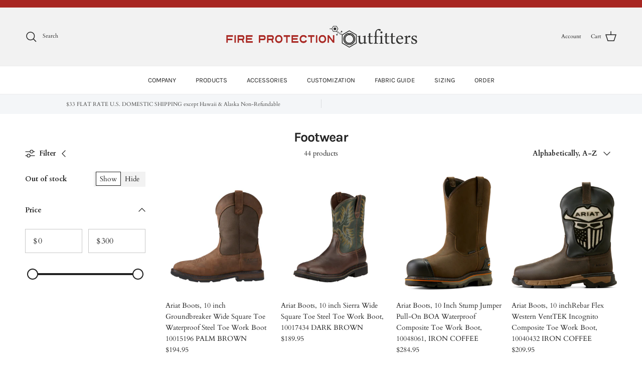

--- FILE ---
content_type: text/html; charset=utf-8
request_url: https://www.fireprotectionoutfitters.com/collections/non-fr
body_size: 42366
content:
<!doctype html>
<html class="no-js" lang="en" dir="ltr">
<head><meta charset="utf-8">
<meta name="viewport" content="width=device-width,initial-scale=1">
<title>Footwear &ndash; FireProtectionOutfitters</title><link rel="canonical" href="https://www.fireprotectionoutfitters.com/collections/non-fr"><meta property="og:site_name" content="FireProtectionOutfitters">
<meta property="og:url" content="https://www.fireprotectionoutfitters.com/collections/non-fr">
<meta property="og:title" content="Footwear">
<meta property="og:type" content="product.group">
<meta property="og:description" content="FireProtectionOutfitters"><meta name="twitter:card" content="summary_large_image">
<meta name="twitter:title" content="Footwear">
<meta name="twitter:description" content="FireProtectionOutfitters">
<style>@font-face {
  font-family: Cardo;
  font-weight: 400;
  font-style: normal;
  font-display: fallback;
  src: url("//www.fireprotectionoutfitters.com/cdn/fonts/cardo/cardo_n4.8d7bdd0369840597cbb62dc8a447619701d8d34a.woff2") format("woff2"),
       url("//www.fireprotectionoutfitters.com/cdn/fonts/cardo/cardo_n4.23b63d1eff80cb5da813c4cccb6427058253ce24.woff") format("woff");
}
@font-face {
  font-family: Cardo;
  font-weight: 700;
  font-style: normal;
  font-display: fallback;
  src: url("//www.fireprotectionoutfitters.com/cdn/fonts/cardo/cardo_n7.d1764502b55968f897125797ed59f6abd5dc8593.woff2") format("woff2"),
       url("//www.fireprotectionoutfitters.com/cdn/fonts/cardo/cardo_n7.b5d64d4147ade913d679fed9918dc44cbe8121d2.woff") format("woff");
}
@font-face {
  font-family: Cardo;
  font-weight: 400;
  font-style: italic;
  font-display: fallback;
  src: url("//www.fireprotectionoutfitters.com/cdn/fonts/cardo/cardo_i4.0e32d2e32a36e77888e9a063b238f6034ace33a8.woff2") format("woff2"),
       url("//www.fireprotectionoutfitters.com/cdn/fonts/cardo/cardo_i4.40eb4278c959c5ae2eecf636849faa186b42d298.woff") format("woff");
}
@font-face {
  font-family: Karla;
  font-weight: 700;
  font-style: normal;
  font-display: fallback;
  src: url("//www.fireprotectionoutfitters.com/cdn/fonts/karla/karla_n7.4358a847d4875593d69cfc3f8cc0b44c17b3ed03.woff2") format("woff2"),
       url("//www.fireprotectionoutfitters.com/cdn/fonts/karla/karla_n7.96e322f6d76ce794f25fa29e55d6997c3fb656b6.woff") format("woff");
}
@font-face {
  font-family: Karla;
  font-weight: 400;
  font-style: normal;
  font-display: fallback;
  src: url("//www.fireprotectionoutfitters.com/cdn/fonts/karla/karla_n4.40497e07df527e6a50e58fb17ef1950c72f3e32c.woff2") format("woff2"),
       url("//www.fireprotectionoutfitters.com/cdn/fonts/karla/karla_n4.e9f6f9de321061073c6bfe03c28976ba8ce6ee18.woff") format("woff");
}
@font-face {
  font-family: Karla;
  font-weight: 400;
  font-style: normal;
  font-display: fallback;
  src: url("//www.fireprotectionoutfitters.com/cdn/fonts/karla/karla_n4.40497e07df527e6a50e58fb17ef1950c72f3e32c.woff2") format("woff2"),
       url("//www.fireprotectionoutfitters.com/cdn/fonts/karla/karla_n4.e9f6f9de321061073c6bfe03c28976ba8ce6ee18.woff") format("woff");
}
@font-face {
  font-family: Karla;
  font-weight: 600;
  font-style: normal;
  font-display: fallback;
  src: url("//www.fireprotectionoutfitters.com/cdn/fonts/karla/karla_n6.11d2ca9baa9358585c001bdea96cf4efec1c541a.woff2") format("woff2"),
       url("//www.fireprotectionoutfitters.com/cdn/fonts/karla/karla_n6.f61bdbc760ad3ce235abbf92fc104026b8312806.woff") format("woff");
}
:root {
  --page-container-width:          1600px;
  --reading-container-width:       720px;
  --divider-opacity:               0.14;
  --gutter-large:                  30px;
  --gutter-desktop:                20px;
  --gutter-mobile:                 16px;
  --section-padding:               50px;
  --larger-section-padding:        80px;
  --larger-section-padding-mobile: 60px;
  --largest-section-padding:       110px;
  --aos-animate-duration:          0.6s;

  --base-font-family:              Cardo, serif;
  --base-font-weight:              400;
  --base-font-style:               normal;
  --heading-font-family:           Karla, sans-serif;
  --heading-font-weight:           700;
  --heading-font-style:            normal;
  --heading-font-letter-spacing:   -0.04em;
  --logo-font-family:              Karla, sans-serif;
  --logo-font-weight:              400;
  --logo-font-style:               normal;
  --nav-font-family:               Karla, sans-serif;
  --nav-font-weight:               400;
  --nav-font-style:                normal;

  --base-text-size:14px;
  --base-line-height:              1.6;
  --input-text-size:16px;
  --smaller-text-size-1:11px;
  --smaller-text-size-2:14px;
  --smaller-text-size-3:11px;
  --smaller-text-size-4:10px;
  --larger-text-size:34px;
  --super-large-text-size:60px;
  --super-large-mobile-text-size:27px;
  --larger-mobile-text-size:27px;
  --logo-text-size:24px;--btn-letter-spacing: 0.08em;
    --btn-text-transform: uppercase;
    --button-text-size: 12px;
    --quickbuy-button-text-size: 12;
    --small-feature-link-font-size: 0.75em;
    --input-btn-padding-top: 1.2em;
    --input-btn-padding-bottom: 1.2em;--heading-text-transform:none;
  --nav-text-size:                      13px;
  --mobile-menu-font-weight:            inherit;

  --body-bg-color:                      255 255 255;
  --bg-color:                           255 255 255;
  --body-text-color:                    35 35 35;
  --text-color:                         35 35 35;

  --header-text-col:                    #232323;--header-text-hover-col:             var(--header-text-col);--header-bg-col:                     #f2f2f2;
  --heading-color:                     35 35 35;
  --body-heading-color:                35 35 35;
  --heading-divider-col:               #ececec;

  --logo-col:                          #232323;
  --main-nav-bg:                       #ffffff;
  --main-nav-link-col:                 #232323;
  --main-nav-link-hover-col:           #5c5c5c;
  --main-nav-link-featured-col:        #bf570a;

  --link-color:                        191 87 10;
  --body-link-color:                   191 87 10;

  --btn-bg-color:                        35 35 35;
  --btn-bg-hover-color:                  92 92 92;
  --btn-border-color:                    35 35 35;
  --btn-border-hover-color:              92 92 92;
  --btn-text-color:                      255 255 255;
  --btn-text-hover-color:                255 255 255;--btn-alt-bg-color:                    255 255 255;
  --btn-alt-text-color:                  35 35 35;
  --btn-alt-border-color:                35 35 35;
  --btn-alt-border-hover-color:          35 35 35;--btn-ter-bg-color:                    235 235 235;
  --btn-ter-text-color:                  0 0 0;
  --btn-ter-bg-hover-color:              35 35 35;
  --btn-ter-text-hover-color:            255 255 255;--btn-border-radius: 0;
    --btn-inspired-border-radius: 0;--color-scheme-default:                             #ffffff;
  --color-scheme-default-color:                       255 255 255;
  --color-scheme-default-text-color:                  35 35 35;
  --color-scheme-default-head-color:                  35 35 35;
  --color-scheme-default-link-color:                  191 87 10;
  --color-scheme-default-btn-text-color:              255 255 255;
  --color-scheme-default-btn-text-hover-color:        255 255 255;
  --color-scheme-default-btn-bg-color:                35 35 35;
  --color-scheme-default-btn-bg-hover-color:          92 92 92;
  --color-scheme-default-btn-border-color:            35 35 35;
  --color-scheme-default-btn-border-hover-color:      92 92 92;
  --color-scheme-default-btn-alt-text-color:          35 35 35;
  --color-scheme-default-btn-alt-bg-color:            255 255 255;
  --color-scheme-default-btn-alt-border-color:        35 35 35;
  --color-scheme-default-btn-alt-border-hover-color:  35 35 35;

  --color-scheme-1:                             #f7f7f7;
  --color-scheme-1-color:                       247 247 247;
  --color-scheme-1-text-color:                  35 35 35;
  --color-scheme-1-head-color:                  35 35 35;
  --color-scheme-1-link-color:                  191 87 10;
  --color-scheme-1-btn-text-color:              255 255 255;
  --color-scheme-1-btn-text-hover-color:        255 255 255;
  --color-scheme-1-btn-bg-color:                35 35 35;
  --color-scheme-1-btn-bg-hover-color:          92 92 92;
  --color-scheme-1-btn-border-color:            35 35 35;
  --color-scheme-1-btn-border-hover-color:      92 92 92;
  --color-scheme-1-btn-alt-text-color:          35 35 35;
  --color-scheme-1-btn-alt-bg-color:            251 249 244;
  --color-scheme-1-btn-alt-border-color:        35 35 35;
  --color-scheme-1-btn-alt-border-hover-color:  35 35 35;

  --color-scheme-2:                             #efefef;
  --color-scheme-2-color:                       239 239 239;
  --color-scheme-2-text-color:                  35 35 35;
  --color-scheme-2-head-color:                  35 35 35;
  --color-scheme-2-link-color:                  191 87 10;
  --color-scheme-2-btn-text-color:              23 23 23;
  --color-scheme-2-btn-text-hover-color:        23 23 23;
  --color-scheme-2-btn-bg-color:                35 35 35;
  --color-scheme-2-btn-bg-hover-color:          92 92 92;
  --color-scheme-2-btn-border-color:            35 35 35;
  --color-scheme-2-btn-border-hover-color:      92 92 92;
  --color-scheme-2-btn-alt-text-color:          35 35 35;
  --color-scheme-2-btn-alt-bg-color:            255 255 255;
  --color-scheme-2-btn-alt-border-color:        35 35 35;
  --color-scheme-2-btn-alt-border-hover-color:  35 35 35;

  /* Shop Pay payment terms */
  --payment-terms-background-color:    #ffffff;--quickbuy-bg: 255 255 255;--body-input-background-color:       rgb(var(--body-bg-color));
  --input-background-color:            rgb(var(--body-bg-color));
  --body-input-text-color:             var(--body-text-color);
  --input-text-color:                  var(--body-text-color);
  --body-input-border-color:           rgb(200, 200, 200);
  --input-border-color:                rgb(200, 200, 200);
  --input-border-color-hover:          rgb(134, 134, 134);
  --input-border-color-active:         rgb(35, 35, 35);

  --swatch-cross-svg:                  url("data:image/svg+xml,%3Csvg xmlns='http://www.w3.org/2000/svg' width='240' height='240' viewBox='0 0 24 24' fill='none' stroke='rgb(200, 200, 200)' stroke-width='0.09' preserveAspectRatio='none' %3E%3Cline x1='24' y1='0' x2='0' y2='24'%3E%3C/line%3E%3C/svg%3E");
  --swatch-cross-hover:                url("data:image/svg+xml,%3Csvg xmlns='http://www.w3.org/2000/svg' width='240' height='240' viewBox='0 0 24 24' fill='none' stroke='rgb(134, 134, 134)' stroke-width='0.09' preserveAspectRatio='none' %3E%3Cline x1='24' y1='0' x2='0' y2='24'%3E%3C/line%3E%3C/svg%3E");
  --swatch-cross-active:               url("data:image/svg+xml,%3Csvg xmlns='http://www.w3.org/2000/svg' width='240' height='240' viewBox='0 0 24 24' fill='none' stroke='rgb(35, 35, 35)' stroke-width='0.09' preserveAspectRatio='none' %3E%3Cline x1='24' y1='0' x2='0' y2='24'%3E%3C/line%3E%3C/svg%3E");

  --footer-divider-col:                #ececec;
  --footer-text-col:                   255 255 255;
  --footer-heading-col:                255 255 255;
  --footer-bg-col:                     35 35 35;--product-label-overlay-justify: flex-start;--product-label-overlay-align: flex-end;--product-label-overlay-reduction-text:   #232323;
  --product-label-overlay-reduction-bg:     #efefef;
  --product-label-overlay-reduction-text-weight: inherit;
  --product-label-overlay-stock-text:       #232323;
  --product-label-overlay-stock-bg:         #efefef;
  --product-label-overlay-new-text:         #232323;
  --product-label-overlay-new-bg:           #efefef;
  --product-label-overlay-meta-text:        #232323;
  --product-label-overlay-meta-bg:          #efefef;
  --product-label-sale-text:                #bf570a;
  --product-label-sold-text:                #5c5c5c;
  --product-label-preorder-text:            #bf570a;

  --product-block-crop-align:               center;

  
  --product-block-price-align:              flex-start;
  --product-block-price-item-margin-start:  initial;
  --product-block-price-item-margin-end:    .5rem;
  

  

  --collection-block-image-position:   center center;

  --swatch-picker-image-size:          40px;
  --swatch-crop-align:                 center center;

  --image-overlay-text-color:          255 255 255;--image-overlay-bg:                  rgba(0, 0, 0, 0.24);
  --image-overlay-shadow-start:        rgb(0 0 0 / 0.32);
  --image-overlay-box-opacity:         0.88;--product-inventory-ok-box-color:            rgba(0,0,0,0);
  --product-inventory-ok-text-color:           #232323;
  --product-inventory-ok-icon-box-fill-color:  none;
  --product-inventory-low-box-color:           rgba(0,0,0,0);
  --product-inventory-low-text-color:          #232323;
  --product-inventory-low-icon-box-fill-color: none;
  --product-inventory-low-text-color-channels: 35, 35, 35;
  --product-inventory-ok-text-color-channels:  35, 35, 35;

  --rating-star-color: 35 35 35;--overlay-align-left: start;
    --overlay-align-right: end;}html[dir=rtl] {
  --overlay-right-text-m-left: 0;
  --overlay-right-text-m-right: auto;
  --overlay-left-shadow-left-left: 15%;
  --overlay-left-shadow-left-right: -50%;
  --overlay-left-shadow-right-left: -85%;
  --overlay-left-shadow-right-right: 0;
}.image-overlay--bg-box .text-overlay .text-overlay__text {
    --image-overlay-box-bg: 255 255 255;
    --heading-color: var(--body-heading-color);
    --text-color: var(--body-text-color);
    --link-color: var(--body-link-color);
  }::selection {
    background: rgb(var(--body-heading-color));
    color: rgb(var(--body-bg-color));
  }
  ::-moz-selection {
    background: rgb(var(--body-heading-color));
    color: rgb(var(--body-bg-color));
  }.use-color-scheme--default {
  --product-label-sale-text:           #bf570a;
  --product-label-sold-text:           #5c5c5c;
  --product-label-preorder-text:       #bf570a;
  --input-background-color:            rgb(var(--body-bg-color));
  --input-text-color:                  var(--body-input-text-color);
  --input-border-color:                rgb(200, 200, 200);
  --input-border-color-hover:          rgb(134, 134, 134);
  --input-border-color-active:         rgb(35, 35, 35);
}</style>

  <link href="//www.fireprotectionoutfitters.com/cdn/shop/t/27/assets/main.css?v=152486823601746559531747812515" rel="stylesheet" type="text/css" media="all" />
<link rel="preload" as="font" href="//www.fireprotectionoutfitters.com/cdn/fonts/cardo/cardo_n4.8d7bdd0369840597cbb62dc8a447619701d8d34a.woff2" type="font/woff2" crossorigin><link rel="preload" as="font" href="//www.fireprotectionoutfitters.com/cdn/fonts/karla/karla_n7.4358a847d4875593d69cfc3f8cc0b44c17b3ed03.woff2" type="font/woff2" crossorigin><script>
    document.documentElement.className = document.documentElement.className.replace('no-js', 'js');

    window.theme = {
      info: {
        name: 'Symmetry',
        version: '7.5.0'
      },
      device: {
        hasTouch: window.matchMedia('(any-pointer: coarse)').matches,
        hasHover: window.matchMedia('(hover: hover)').matches
      },
      mediaQueries: {
        md: '(min-width: 768px)',
        productMediaCarouselBreak: '(min-width: 1041px)'
      },
      routes: {
        base: 'https://www.fireprotectionoutfitters.com',
        cart: '/cart',
        cartAdd: '/cart/add.js',
        cartUpdate: '/cart/update.js',
        predictiveSearch: '/search/suggest'
      },
      strings: {
        cartTermsConfirmation: "You must agree to the terms and conditions before continuing.",
        cartItemsQuantityError: "You can only add [QUANTITY] of this item to your cart.",
        generalSearchViewAll: "View all search results",
        noStock: "Sold out",
        noVariant: "Unavailable",
        productsProductChooseA: "Choose a",
        generalSearchPages: "Pages",
        generalSearchNoResultsWithoutTerms: "Sorry, we couldnʼt find any results",
        shippingCalculator: {
          singleRate: "There is one shipping rate for this destination:",
          multipleRates: "There are multiple shipping rates for this destination:",
          noRates: "We do not ship to this destination."
        },
        regularPrice: "Regular price",
        salePrice: "Sale price"
      },
      settings: {
        moneyWithCurrencyFormat: "${{amount}} USD",
        cartType: "drawer",
        afterAddToCart: "drawer",
        quickbuyStyle: "button",
        externalLinksNewTab: true,
        internalLinksSmoothScroll: true
      }
    }

    theme.inlineNavigationCheck = function() {
      var pageHeader = document.querySelector('.pageheader'),
          inlineNavContainer = pageHeader.querySelector('.logo-area__left__inner'),
          inlineNav = inlineNavContainer.querySelector('.navigation--left');
      if (inlineNav && getComputedStyle(inlineNav).display != 'none') {
        var inlineMenuCentered = document.querySelector('.pageheader--layout-inline-menu-center'),
            logoContainer = document.querySelector('.logo-area__middle__inner');
        if(inlineMenuCentered) {
          var rightWidth = document.querySelector('.logo-area__right__inner').clientWidth,
              middleWidth = logoContainer.clientWidth,
              logoArea = document.querySelector('.logo-area'),
              computedLogoAreaStyle = getComputedStyle(logoArea),
              logoAreaInnerWidth = logoArea.clientWidth - Math.ceil(parseFloat(computedLogoAreaStyle.paddingLeft)) - Math.ceil(parseFloat(computedLogoAreaStyle.paddingRight)),
              availableNavWidth = logoAreaInnerWidth - Math.max(rightWidth, middleWidth) * 2 - 40;
          inlineNavContainer.style.maxWidth = availableNavWidth + 'px';
        }

        var firstInlineNavLink = inlineNav.querySelector('.navigation__item:first-child'),
            lastInlineNavLink = inlineNav.querySelector('.navigation__item:last-child');
        if (lastInlineNavLink) {
          var inlineNavWidth = null;
          if(document.querySelector('html[dir=rtl]')) {
            inlineNavWidth = firstInlineNavLink.offsetLeft - lastInlineNavLink.offsetLeft + firstInlineNavLink.offsetWidth;
          } else {
            inlineNavWidth = lastInlineNavLink.offsetLeft - firstInlineNavLink.offsetLeft + lastInlineNavLink.offsetWidth;
          }
          if (inlineNavContainer.offsetWidth >= inlineNavWidth) {
            pageHeader.classList.add('pageheader--layout-inline-permitted');
            var tallLogo = logoContainer.clientHeight > lastInlineNavLink.clientHeight + 20;
            if (tallLogo) {
              inlineNav.classList.add('navigation--tight-underline');
            } else {
              inlineNav.classList.remove('navigation--tight-underline');
            }
          } else {
            pageHeader.classList.remove('pageheader--layout-inline-permitted');
          }
        }
      }
    };

    theme.setInitialHeaderHeightProperty = () => {
      const section = document.querySelector('.section-header');
      if (section) {
        document.documentElement.style.setProperty('--theme-header-height', Math.ceil(section.clientHeight) + 'px');
      }
    };
  </script>

  <script src="//www.fireprotectionoutfitters.com/cdn/shop/t/27/assets/main.js?v=150891663519462644191747812515" defer></script>
    <script src="//www.fireprotectionoutfitters.com/cdn/shop/t/27/assets/animate-on-scroll.js?v=15249566486942820451747812515" defer></script>
    <link href="//www.fireprotectionoutfitters.com/cdn/shop/t/27/assets/animate-on-scroll.css?v=135962721104954213331747812515" rel="stylesheet" type="text/css" media="all" />
  

  <script>window.performance && window.performance.mark && window.performance.mark('shopify.content_for_header.start');</script><meta id="shopify-digital-wallet" name="shopify-digital-wallet" content="/17144231/digital_wallets/dialog">
<meta name="shopify-checkout-api-token" content="d5ac6fc605828fe49ef1f772953db972">
<link rel="alternate" type="application/atom+xml" title="Feed" href="/collections/non-fr.atom" />
<link rel="next" href="/collections/non-fr?page=2">
<link rel="alternate" type="application/json+oembed" href="https://www.fireprotectionoutfitters.com/collections/non-fr.oembed">
<script async="async" src="/checkouts/internal/preloads.js?locale=en-US"></script>
<link rel="preconnect" href="https://shop.app" crossorigin="anonymous">
<script async="async" src="https://shop.app/checkouts/internal/preloads.js?locale=en-US&shop_id=17144231" crossorigin="anonymous"></script>
<script id="apple-pay-shop-capabilities" type="application/json">{"shopId":17144231,"countryCode":"US","currencyCode":"USD","merchantCapabilities":["supports3DS"],"merchantId":"gid:\/\/shopify\/Shop\/17144231","merchantName":"FireProtectionOutfitters","requiredBillingContactFields":["postalAddress","email","phone"],"requiredShippingContactFields":["postalAddress","email","phone"],"shippingType":"shipping","supportedNetworks":["visa","masterCard","amex","discover","elo","jcb"],"total":{"type":"pending","label":"FireProtectionOutfitters","amount":"1.00"},"shopifyPaymentsEnabled":true,"supportsSubscriptions":true}</script>
<script id="shopify-features" type="application/json">{"accessToken":"d5ac6fc605828fe49ef1f772953db972","betas":["rich-media-storefront-analytics"],"domain":"www.fireprotectionoutfitters.com","predictiveSearch":true,"shopId":17144231,"locale":"en"}</script>
<script>var Shopify = Shopify || {};
Shopify.shop = "fireprotectionoutfitters.myshopify.com";
Shopify.locale = "en";
Shopify.currency = {"active":"USD","rate":"1.0"};
Shopify.country = "US";
Shopify.theme = {"name":"Symmetry","id":171778769089,"schema_name":"Symmetry","schema_version":"7.5.0","theme_store_id":568,"role":"main"};
Shopify.theme.handle = "null";
Shopify.theme.style = {"id":null,"handle":null};
Shopify.cdnHost = "www.fireprotectionoutfitters.com/cdn";
Shopify.routes = Shopify.routes || {};
Shopify.routes.root = "/";</script>
<script type="module">!function(o){(o.Shopify=o.Shopify||{}).modules=!0}(window);</script>
<script>!function(o){function n(){var o=[];function n(){o.push(Array.prototype.slice.apply(arguments))}return n.q=o,n}var t=o.Shopify=o.Shopify||{};t.loadFeatures=n(),t.autoloadFeatures=n()}(window);</script>
<script>
  window.ShopifyPay = window.ShopifyPay || {};
  window.ShopifyPay.apiHost = "shop.app\/pay";
  window.ShopifyPay.redirectState = null;
</script>
<script id="shop-js-analytics" type="application/json">{"pageType":"collection"}</script>
<script defer="defer" async type="module" src="//www.fireprotectionoutfitters.com/cdn/shopifycloud/shop-js/modules/v2/client.init-shop-cart-sync_BN7fPSNr.en.esm.js"></script>
<script defer="defer" async type="module" src="//www.fireprotectionoutfitters.com/cdn/shopifycloud/shop-js/modules/v2/chunk.common_Cbph3Kss.esm.js"></script>
<script defer="defer" async type="module" src="//www.fireprotectionoutfitters.com/cdn/shopifycloud/shop-js/modules/v2/chunk.modal_DKumMAJ1.esm.js"></script>
<script type="module">
  await import("//www.fireprotectionoutfitters.com/cdn/shopifycloud/shop-js/modules/v2/client.init-shop-cart-sync_BN7fPSNr.en.esm.js");
await import("//www.fireprotectionoutfitters.com/cdn/shopifycloud/shop-js/modules/v2/chunk.common_Cbph3Kss.esm.js");
await import("//www.fireprotectionoutfitters.com/cdn/shopifycloud/shop-js/modules/v2/chunk.modal_DKumMAJ1.esm.js");

  window.Shopify.SignInWithShop?.initShopCartSync?.({"fedCMEnabled":true,"windoidEnabled":true});

</script>
<script>
  window.Shopify = window.Shopify || {};
  if (!window.Shopify.featureAssets) window.Shopify.featureAssets = {};
  window.Shopify.featureAssets['shop-js'] = {"shop-cart-sync":["modules/v2/client.shop-cart-sync_CJVUk8Jm.en.esm.js","modules/v2/chunk.common_Cbph3Kss.esm.js","modules/v2/chunk.modal_DKumMAJ1.esm.js"],"init-fed-cm":["modules/v2/client.init-fed-cm_7Fvt41F4.en.esm.js","modules/v2/chunk.common_Cbph3Kss.esm.js","modules/v2/chunk.modal_DKumMAJ1.esm.js"],"init-shop-email-lookup-coordinator":["modules/v2/client.init-shop-email-lookup-coordinator_Cc088_bR.en.esm.js","modules/v2/chunk.common_Cbph3Kss.esm.js","modules/v2/chunk.modal_DKumMAJ1.esm.js"],"init-windoid":["modules/v2/client.init-windoid_hPopwJRj.en.esm.js","modules/v2/chunk.common_Cbph3Kss.esm.js","modules/v2/chunk.modal_DKumMAJ1.esm.js"],"shop-button":["modules/v2/client.shop-button_B0jaPSNF.en.esm.js","modules/v2/chunk.common_Cbph3Kss.esm.js","modules/v2/chunk.modal_DKumMAJ1.esm.js"],"shop-cash-offers":["modules/v2/client.shop-cash-offers_DPIskqss.en.esm.js","modules/v2/chunk.common_Cbph3Kss.esm.js","modules/v2/chunk.modal_DKumMAJ1.esm.js"],"shop-toast-manager":["modules/v2/client.shop-toast-manager_CK7RT69O.en.esm.js","modules/v2/chunk.common_Cbph3Kss.esm.js","modules/v2/chunk.modal_DKumMAJ1.esm.js"],"init-shop-cart-sync":["modules/v2/client.init-shop-cart-sync_BN7fPSNr.en.esm.js","modules/v2/chunk.common_Cbph3Kss.esm.js","modules/v2/chunk.modal_DKumMAJ1.esm.js"],"init-customer-accounts-sign-up":["modules/v2/client.init-customer-accounts-sign-up_CfPf4CXf.en.esm.js","modules/v2/client.shop-login-button_DeIztwXF.en.esm.js","modules/v2/chunk.common_Cbph3Kss.esm.js","modules/v2/chunk.modal_DKumMAJ1.esm.js"],"pay-button":["modules/v2/client.pay-button_CgIwFSYN.en.esm.js","modules/v2/chunk.common_Cbph3Kss.esm.js","modules/v2/chunk.modal_DKumMAJ1.esm.js"],"init-customer-accounts":["modules/v2/client.init-customer-accounts_DQ3x16JI.en.esm.js","modules/v2/client.shop-login-button_DeIztwXF.en.esm.js","modules/v2/chunk.common_Cbph3Kss.esm.js","modules/v2/chunk.modal_DKumMAJ1.esm.js"],"avatar":["modules/v2/client.avatar_BTnouDA3.en.esm.js"],"init-shop-for-new-customer-accounts":["modules/v2/client.init-shop-for-new-customer-accounts_CsZy_esa.en.esm.js","modules/v2/client.shop-login-button_DeIztwXF.en.esm.js","modules/v2/chunk.common_Cbph3Kss.esm.js","modules/v2/chunk.modal_DKumMAJ1.esm.js"],"shop-follow-button":["modules/v2/client.shop-follow-button_BRMJjgGd.en.esm.js","modules/v2/chunk.common_Cbph3Kss.esm.js","modules/v2/chunk.modal_DKumMAJ1.esm.js"],"checkout-modal":["modules/v2/client.checkout-modal_B9Drz_yf.en.esm.js","modules/v2/chunk.common_Cbph3Kss.esm.js","modules/v2/chunk.modal_DKumMAJ1.esm.js"],"shop-login-button":["modules/v2/client.shop-login-button_DeIztwXF.en.esm.js","modules/v2/chunk.common_Cbph3Kss.esm.js","modules/v2/chunk.modal_DKumMAJ1.esm.js"],"lead-capture":["modules/v2/client.lead-capture_DXYzFM3R.en.esm.js","modules/v2/chunk.common_Cbph3Kss.esm.js","modules/v2/chunk.modal_DKumMAJ1.esm.js"],"shop-login":["modules/v2/client.shop-login_CA5pJqmO.en.esm.js","modules/v2/chunk.common_Cbph3Kss.esm.js","modules/v2/chunk.modal_DKumMAJ1.esm.js"],"payment-terms":["modules/v2/client.payment-terms_BxzfvcZJ.en.esm.js","modules/v2/chunk.common_Cbph3Kss.esm.js","modules/v2/chunk.modal_DKumMAJ1.esm.js"]};
</script>
<script>(function() {
  var isLoaded = false;
  function asyncLoad() {
    if (isLoaded) return;
    isLoaded = true;
    var urls = ["\/\/d1liekpayvooaz.cloudfront.net\/apps\/customizery\/customizery.js?shop=fireprotectionoutfitters.myshopify.com"];
    for (var i = 0; i < urls.length; i++) {
      var s = document.createElement('script');
      s.type = 'text/javascript';
      s.async = true;
      s.src = urls[i];
      var x = document.getElementsByTagName('script')[0];
      x.parentNode.insertBefore(s, x);
    }
  };
  if(window.attachEvent) {
    window.attachEvent('onload', asyncLoad);
  } else {
    window.addEventListener('load', asyncLoad, false);
  }
})();</script>
<script id="__st">var __st={"a":17144231,"offset":-21600,"reqid":"c2b39d4c-95d0-42af-a8a8-7c301758d440-1769900656","pageurl":"www.fireprotectionoutfitters.com\/collections\/non-fr","u":"9b482a31eafb","p":"collection","rtyp":"collection","rid":413041937};</script>
<script>window.ShopifyPaypalV4VisibilityTracking = true;</script>
<script id="captcha-bootstrap">!function(){'use strict';const t='contact',e='account',n='new_comment',o=[[t,t],['blogs',n],['comments',n],[t,'customer']],c=[[e,'customer_login'],[e,'guest_login'],[e,'recover_customer_password'],[e,'create_customer']],r=t=>t.map((([t,e])=>`form[action*='/${t}']:not([data-nocaptcha='true']) input[name='form_type'][value='${e}']`)).join(','),a=t=>()=>t?[...document.querySelectorAll(t)].map((t=>t.form)):[];function s(){const t=[...o],e=r(t);return a(e)}const i='password',u='form_key',d=['recaptcha-v3-token','g-recaptcha-response','h-captcha-response',i],f=()=>{try{return window.sessionStorage}catch{return}},m='__shopify_v',_=t=>t.elements[u];function p(t,e,n=!1){try{const o=window.sessionStorage,c=JSON.parse(o.getItem(e)),{data:r}=function(t){const{data:e,action:n}=t;return t[m]||n?{data:e,action:n}:{data:t,action:n}}(c);for(const[e,n]of Object.entries(r))t.elements[e]&&(t.elements[e].value=n);n&&o.removeItem(e)}catch(o){console.error('form repopulation failed',{error:o})}}const l='form_type',E='cptcha';function T(t){t.dataset[E]=!0}const w=window,h=w.document,L='Shopify',v='ce_forms',y='captcha';let A=!1;((t,e)=>{const n=(g='f06e6c50-85a8-45c8-87d0-21a2b65856fe',I='https://cdn.shopify.com/shopifycloud/storefront-forms-hcaptcha/ce_storefront_forms_captcha_hcaptcha.v1.5.2.iife.js',D={infoText:'Protected by hCaptcha',privacyText:'Privacy',termsText:'Terms'},(t,e,n)=>{const o=w[L][v],c=o.bindForm;if(c)return c(t,g,e,D).then(n);var r;o.q.push([[t,g,e,D],n]),r=I,A||(h.body.append(Object.assign(h.createElement('script'),{id:'captcha-provider',async:!0,src:r})),A=!0)});var g,I,D;w[L]=w[L]||{},w[L][v]=w[L][v]||{},w[L][v].q=[],w[L][y]=w[L][y]||{},w[L][y].protect=function(t,e){n(t,void 0,e),T(t)},Object.freeze(w[L][y]),function(t,e,n,w,h,L){const[v,y,A,g]=function(t,e,n){const i=e?o:[],u=t?c:[],d=[...i,...u],f=r(d),m=r(i),_=r(d.filter((([t,e])=>n.includes(e))));return[a(f),a(m),a(_),s()]}(w,h,L),I=t=>{const e=t.target;return e instanceof HTMLFormElement?e:e&&e.form},D=t=>v().includes(t);t.addEventListener('submit',(t=>{const e=I(t);if(!e)return;const n=D(e)&&!e.dataset.hcaptchaBound&&!e.dataset.recaptchaBound,o=_(e),c=g().includes(e)&&(!o||!o.value);(n||c)&&t.preventDefault(),c&&!n&&(function(t){try{if(!f())return;!function(t){const e=f();if(!e)return;const n=_(t);if(!n)return;const o=n.value;o&&e.removeItem(o)}(t);const e=Array.from(Array(32),(()=>Math.random().toString(36)[2])).join('');!function(t,e){_(t)||t.append(Object.assign(document.createElement('input'),{type:'hidden',name:u})),t.elements[u].value=e}(t,e),function(t,e){const n=f();if(!n)return;const o=[...t.querySelectorAll(`input[type='${i}']`)].map((({name:t})=>t)),c=[...d,...o],r={};for(const[a,s]of new FormData(t).entries())c.includes(a)||(r[a]=s);n.setItem(e,JSON.stringify({[m]:1,action:t.action,data:r}))}(t,e)}catch(e){console.error('failed to persist form',e)}}(e),e.submit())}));const S=(t,e)=>{t&&!t.dataset[E]&&(n(t,e.some((e=>e===t))),T(t))};for(const o of['focusin','change'])t.addEventListener(o,(t=>{const e=I(t);D(e)&&S(e,y())}));const B=e.get('form_key'),M=e.get(l),P=B&&M;t.addEventListener('DOMContentLoaded',(()=>{const t=y();if(P)for(const e of t)e.elements[l].value===M&&p(e,B);[...new Set([...A(),...v().filter((t=>'true'===t.dataset.shopifyCaptcha))])].forEach((e=>S(e,t)))}))}(h,new URLSearchParams(w.location.search),n,t,e,['guest_login'])})(!0,!0)}();</script>
<script integrity="sha256-4kQ18oKyAcykRKYeNunJcIwy7WH5gtpwJnB7kiuLZ1E=" data-source-attribution="shopify.loadfeatures" defer="defer" src="//www.fireprotectionoutfitters.com/cdn/shopifycloud/storefront/assets/storefront/load_feature-a0a9edcb.js" crossorigin="anonymous"></script>
<script crossorigin="anonymous" defer="defer" src="//www.fireprotectionoutfitters.com/cdn/shopifycloud/storefront/assets/shopify_pay/storefront-65b4c6d7.js?v=20250812"></script>
<script data-source-attribution="shopify.dynamic_checkout.dynamic.init">var Shopify=Shopify||{};Shopify.PaymentButton=Shopify.PaymentButton||{isStorefrontPortableWallets:!0,init:function(){window.Shopify.PaymentButton.init=function(){};var t=document.createElement("script");t.src="https://www.fireprotectionoutfitters.com/cdn/shopifycloud/portable-wallets/latest/portable-wallets.en.js",t.type="module",document.head.appendChild(t)}};
</script>
<script data-source-attribution="shopify.dynamic_checkout.buyer_consent">
  function portableWalletsHideBuyerConsent(e){var t=document.getElementById("shopify-buyer-consent"),n=document.getElementById("shopify-subscription-policy-button");t&&n&&(t.classList.add("hidden"),t.setAttribute("aria-hidden","true"),n.removeEventListener("click",e))}function portableWalletsShowBuyerConsent(e){var t=document.getElementById("shopify-buyer-consent"),n=document.getElementById("shopify-subscription-policy-button");t&&n&&(t.classList.remove("hidden"),t.removeAttribute("aria-hidden"),n.addEventListener("click",e))}window.Shopify?.PaymentButton&&(window.Shopify.PaymentButton.hideBuyerConsent=portableWalletsHideBuyerConsent,window.Shopify.PaymentButton.showBuyerConsent=portableWalletsShowBuyerConsent);
</script>
<script data-source-attribution="shopify.dynamic_checkout.cart.bootstrap">document.addEventListener("DOMContentLoaded",(function(){function t(){return document.querySelector("shopify-accelerated-checkout-cart, shopify-accelerated-checkout")}if(t())Shopify.PaymentButton.init();else{new MutationObserver((function(e,n){t()&&(Shopify.PaymentButton.init(),n.disconnect())})).observe(document.body,{childList:!0,subtree:!0})}}));
</script>
<link id="shopify-accelerated-checkout-styles" rel="stylesheet" media="screen" href="https://www.fireprotectionoutfitters.com/cdn/shopifycloud/portable-wallets/latest/accelerated-checkout-backwards-compat.css" crossorigin="anonymous">
<style id="shopify-accelerated-checkout-cart">
        #shopify-buyer-consent {
  margin-top: 1em;
  display: inline-block;
  width: 100%;
}

#shopify-buyer-consent.hidden {
  display: none;
}

#shopify-subscription-policy-button {
  background: none;
  border: none;
  padding: 0;
  text-decoration: underline;
  font-size: inherit;
  cursor: pointer;
}

#shopify-subscription-policy-button::before {
  box-shadow: none;
}

      </style>
<script id="sections-script" data-sections="footer" defer="defer" src="//www.fireprotectionoutfitters.com/cdn/shop/t/27/compiled_assets/scripts.js?v=414"></script>
<script>window.performance && window.performance.mark && window.performance.mark('shopify.content_for_header.end');</script>
<!-- CC Custom Head Start --><!-- CC Custom Head End --><link href="https://monorail-edge.shopifysvc.com" rel="dns-prefetch">
<script>(function(){if ("sendBeacon" in navigator && "performance" in window) {try {var session_token_from_headers = performance.getEntriesByType('navigation')[0].serverTiming.find(x => x.name == '_s').description;} catch {var session_token_from_headers = undefined;}var session_cookie_matches = document.cookie.match(/_shopify_s=([^;]*)/);var session_token_from_cookie = session_cookie_matches && session_cookie_matches.length === 2 ? session_cookie_matches[1] : "";var session_token = session_token_from_headers || session_token_from_cookie || "";function handle_abandonment_event(e) {var entries = performance.getEntries().filter(function(entry) {return /monorail-edge.shopifysvc.com/.test(entry.name);});if (!window.abandonment_tracked && entries.length === 0) {window.abandonment_tracked = true;var currentMs = Date.now();var navigation_start = performance.timing.navigationStart;var payload = {shop_id: 17144231,url: window.location.href,navigation_start,duration: currentMs - navigation_start,session_token,page_type: "collection"};window.navigator.sendBeacon("https://monorail-edge.shopifysvc.com/v1/produce", JSON.stringify({schema_id: "online_store_buyer_site_abandonment/1.1",payload: payload,metadata: {event_created_at_ms: currentMs,event_sent_at_ms: currentMs}}));}}window.addEventListener('pagehide', handle_abandonment_event);}}());</script>
<script id="web-pixels-manager-setup">(function e(e,d,r,n,o){if(void 0===o&&(o={}),!Boolean(null===(a=null===(i=window.Shopify)||void 0===i?void 0:i.analytics)||void 0===a?void 0:a.replayQueue)){var i,a;window.Shopify=window.Shopify||{};var t=window.Shopify;t.analytics=t.analytics||{};var s=t.analytics;s.replayQueue=[],s.publish=function(e,d,r){return s.replayQueue.push([e,d,r]),!0};try{self.performance.mark("wpm:start")}catch(e){}var l=function(){var e={modern:/Edge?\/(1{2}[4-9]|1[2-9]\d|[2-9]\d{2}|\d{4,})\.\d+(\.\d+|)|Firefox\/(1{2}[4-9]|1[2-9]\d|[2-9]\d{2}|\d{4,})\.\d+(\.\d+|)|Chrom(ium|e)\/(9{2}|\d{3,})\.\d+(\.\d+|)|(Maci|X1{2}).+ Version\/(15\.\d+|(1[6-9]|[2-9]\d|\d{3,})\.\d+)([,.]\d+|)( \(\w+\)|)( Mobile\/\w+|) Safari\/|Chrome.+OPR\/(9{2}|\d{3,})\.\d+\.\d+|(CPU[ +]OS|iPhone[ +]OS|CPU[ +]iPhone|CPU IPhone OS|CPU iPad OS)[ +]+(15[._]\d+|(1[6-9]|[2-9]\d|\d{3,})[._]\d+)([._]\d+|)|Android:?[ /-](13[3-9]|1[4-9]\d|[2-9]\d{2}|\d{4,})(\.\d+|)(\.\d+|)|Android.+Firefox\/(13[5-9]|1[4-9]\d|[2-9]\d{2}|\d{4,})\.\d+(\.\d+|)|Android.+Chrom(ium|e)\/(13[3-9]|1[4-9]\d|[2-9]\d{2}|\d{4,})\.\d+(\.\d+|)|SamsungBrowser\/([2-9]\d|\d{3,})\.\d+/,legacy:/Edge?\/(1[6-9]|[2-9]\d|\d{3,})\.\d+(\.\d+|)|Firefox\/(5[4-9]|[6-9]\d|\d{3,})\.\d+(\.\d+|)|Chrom(ium|e)\/(5[1-9]|[6-9]\d|\d{3,})\.\d+(\.\d+|)([\d.]+$|.*Safari\/(?![\d.]+ Edge\/[\d.]+$))|(Maci|X1{2}).+ Version\/(10\.\d+|(1[1-9]|[2-9]\d|\d{3,})\.\d+)([,.]\d+|)( \(\w+\)|)( Mobile\/\w+|) Safari\/|Chrome.+OPR\/(3[89]|[4-9]\d|\d{3,})\.\d+\.\d+|(CPU[ +]OS|iPhone[ +]OS|CPU[ +]iPhone|CPU IPhone OS|CPU iPad OS)[ +]+(10[._]\d+|(1[1-9]|[2-9]\d|\d{3,})[._]\d+)([._]\d+|)|Android:?[ /-](13[3-9]|1[4-9]\d|[2-9]\d{2}|\d{4,})(\.\d+|)(\.\d+|)|Mobile Safari.+OPR\/([89]\d|\d{3,})\.\d+\.\d+|Android.+Firefox\/(13[5-9]|1[4-9]\d|[2-9]\d{2}|\d{4,})\.\d+(\.\d+|)|Android.+Chrom(ium|e)\/(13[3-9]|1[4-9]\d|[2-9]\d{2}|\d{4,})\.\d+(\.\d+|)|Android.+(UC? ?Browser|UCWEB|U3)[ /]?(15\.([5-9]|\d{2,})|(1[6-9]|[2-9]\d|\d{3,})\.\d+)\.\d+|SamsungBrowser\/(5\.\d+|([6-9]|\d{2,})\.\d+)|Android.+MQ{2}Browser\/(14(\.(9|\d{2,})|)|(1[5-9]|[2-9]\d|\d{3,})(\.\d+|))(\.\d+|)|K[Aa][Ii]OS\/(3\.\d+|([4-9]|\d{2,})\.\d+)(\.\d+|)/},d=e.modern,r=e.legacy,n=navigator.userAgent;return n.match(d)?"modern":n.match(r)?"legacy":"unknown"}(),u="modern"===l?"modern":"legacy",c=(null!=n?n:{modern:"",legacy:""})[u],f=function(e){return[e.baseUrl,"/wpm","/b",e.hashVersion,"modern"===e.buildTarget?"m":"l",".js"].join("")}({baseUrl:d,hashVersion:r,buildTarget:u}),m=function(e){var d=e.version,r=e.bundleTarget,n=e.surface,o=e.pageUrl,i=e.monorailEndpoint;return{emit:function(e){var a=e.status,t=e.errorMsg,s=(new Date).getTime(),l=JSON.stringify({metadata:{event_sent_at_ms:s},events:[{schema_id:"web_pixels_manager_load/3.1",payload:{version:d,bundle_target:r,page_url:o,status:a,surface:n,error_msg:t},metadata:{event_created_at_ms:s}}]});if(!i)return console&&console.warn&&console.warn("[Web Pixels Manager] No Monorail endpoint provided, skipping logging."),!1;try{return self.navigator.sendBeacon.bind(self.navigator)(i,l)}catch(e){}var u=new XMLHttpRequest;try{return u.open("POST",i,!0),u.setRequestHeader("Content-Type","text/plain"),u.send(l),!0}catch(e){return console&&console.warn&&console.warn("[Web Pixels Manager] Got an unhandled error while logging to Monorail."),!1}}}}({version:r,bundleTarget:l,surface:e.surface,pageUrl:self.location.href,monorailEndpoint:e.monorailEndpoint});try{o.browserTarget=l,function(e){var d=e.src,r=e.async,n=void 0===r||r,o=e.onload,i=e.onerror,a=e.sri,t=e.scriptDataAttributes,s=void 0===t?{}:t,l=document.createElement("script"),u=document.querySelector("head"),c=document.querySelector("body");if(l.async=n,l.src=d,a&&(l.integrity=a,l.crossOrigin="anonymous"),s)for(var f in s)if(Object.prototype.hasOwnProperty.call(s,f))try{l.dataset[f]=s[f]}catch(e){}if(o&&l.addEventListener("load",o),i&&l.addEventListener("error",i),u)u.appendChild(l);else{if(!c)throw new Error("Did not find a head or body element to append the script");c.appendChild(l)}}({src:f,async:!0,onload:function(){if(!function(){var e,d;return Boolean(null===(d=null===(e=window.Shopify)||void 0===e?void 0:e.analytics)||void 0===d?void 0:d.initialized)}()){var d=window.webPixelsManager.init(e)||void 0;if(d){var r=window.Shopify.analytics;r.replayQueue.forEach((function(e){var r=e[0],n=e[1],o=e[2];d.publishCustomEvent(r,n,o)})),r.replayQueue=[],r.publish=d.publishCustomEvent,r.visitor=d.visitor,r.initialized=!0}}},onerror:function(){return m.emit({status:"failed",errorMsg:"".concat(f," has failed to load")})},sri:function(e){var d=/^sha384-[A-Za-z0-9+/=]+$/;return"string"==typeof e&&d.test(e)}(c)?c:"",scriptDataAttributes:o}),m.emit({status:"loading"})}catch(e){m.emit({status:"failed",errorMsg:(null==e?void 0:e.message)||"Unknown error"})}}})({shopId: 17144231,storefrontBaseUrl: "https://www.fireprotectionoutfitters.com",extensionsBaseUrl: "https://extensions.shopifycdn.com/cdn/shopifycloud/web-pixels-manager",monorailEndpoint: "https://monorail-edge.shopifysvc.com/unstable/produce_batch",surface: "storefront-renderer",enabledBetaFlags: ["2dca8a86"],webPixelsConfigList: [{"id":"shopify-app-pixel","configuration":"{}","eventPayloadVersion":"v1","runtimeContext":"STRICT","scriptVersion":"0450","apiClientId":"shopify-pixel","type":"APP","privacyPurposes":["ANALYTICS","MARKETING"]},{"id":"shopify-custom-pixel","eventPayloadVersion":"v1","runtimeContext":"LAX","scriptVersion":"0450","apiClientId":"shopify-pixel","type":"CUSTOM","privacyPurposes":["ANALYTICS","MARKETING"]}],isMerchantRequest: false,initData: {"shop":{"name":"FireProtectionOutfitters","paymentSettings":{"currencyCode":"USD"},"myshopifyDomain":"fireprotectionoutfitters.myshopify.com","countryCode":"US","storefrontUrl":"https:\/\/www.fireprotectionoutfitters.com"},"customer":null,"cart":null,"checkout":null,"productVariants":[],"purchasingCompany":null},},"https://www.fireprotectionoutfitters.com/cdn","1d2a099fw23dfb22ep557258f5m7a2edbae",{"modern":"","legacy":""},{"shopId":"17144231","storefrontBaseUrl":"https:\/\/www.fireprotectionoutfitters.com","extensionBaseUrl":"https:\/\/extensions.shopifycdn.com\/cdn\/shopifycloud\/web-pixels-manager","surface":"storefront-renderer","enabledBetaFlags":"[\"2dca8a86\"]","isMerchantRequest":"false","hashVersion":"1d2a099fw23dfb22ep557258f5m7a2edbae","publish":"custom","events":"[[\"page_viewed\",{}],[\"collection_viewed\",{\"collection\":{\"id\":\"413041937\",\"title\":\"Footwear\",\"productVariants\":[{\"price\":{\"amount\":194.95,\"currencyCode\":\"USD\"},\"product\":{\"title\":\"Ariat Boots, 10 inch Groundbreaker Wide Square Toe Waterproof Steel Toe Work Boot 10015196 PALM BROWN\",\"vendor\":\"Ariat\",\"id\":\"10472640807105\",\"untranslatedTitle\":\"Ariat Boots, 10 inch Groundbreaker Wide Square Toe Waterproof Steel Toe Work Boot 10015196 PALM BROWN\",\"url\":\"\/products\/ariat-boots-10-inch-groundbreaker-wide-square-toe-waterproof-steel-toe-work-boot-10015196-palm-brown\",\"type\":\"FOOTWEAR\"},\"id\":\"48418543337665\",\"image\":{\"src\":\"\/\/www.fireprotectionoutfitters.com\/cdn\/shop\/files\/detail-GROUNDBRKSQWPSTMFOO_10015196_P_1.png?v=1719438649\"},\"sku\":\"11725\",\"title\":\"PALM BROWN \/ 8 \/ Med\",\"untranslatedTitle\":\"PALM BROWN \/ 8 \/ Med\"},{\"price\":{\"amount\":189.95,\"currencyCode\":\"USD\"},\"product\":{\"title\":\"Ariat Boots, 10 inch Sierra Wide Square Toe Steel Toe Work Boot,  10017434 DARK BROWN\",\"vendor\":\"Ariat\",\"id\":\"10472625701057\",\"untranslatedTitle\":\"Ariat Boots, 10 inch Sierra Wide Square Toe Steel Toe Work Boot,  10017434 DARK BROWN\",\"url\":\"\/products\/ariat-boots-10-inch-sierra-wide-square-toe-steel-toe-work-boot-10017434-dark-brown\",\"type\":\"FOOTWEAR\"},\"id\":\"48418522398913\",\"image\":{\"src\":\"\/\/www.fireprotectionoutfitters.com\/cdn\/shop\/files\/detail-SIERRASQTOESTMFOO_10017434_P_11.png?v=1719437648\"},\"sku\":\"12473\",\"title\":\"DARK BROWN \/ 8 \/ Med\",\"untranslatedTitle\":\"DARK BROWN \/ 8 \/ Med\"},{\"price\":{\"amount\":284.95,\"currencyCode\":\"USD\"},\"product\":{\"title\":\"Ariat Boots, 10 Inch Stump Jumper Pull-On BOA Waterproof Composite Toe Work Boot, 10048061,  IRON COFFEE\",\"vendor\":\"Ariat\",\"id\":\"10464244498625\",\"untranslatedTitle\":\"Ariat Boots, 10 Inch Stump Jumper Pull-On BOA Waterproof Composite Toe Work Boot, 10048061,  IRON COFFEE\",\"url\":\"\/products\/ariat-boots-8-inch-logger-shock-shield-waterproof-composite-toe-work-boot-10050840-copper-brown-copy\",\"type\":\"FOOTWEAR\"},\"id\":\"48397507199169\",\"image\":{\"src\":\"\/\/www.fireprotectionoutfitters.com\/cdn\/shop\/files\/detail-P26334MFOO_10048061_A_6.png?v=1718987398\"},\"sku\":\"15076\",\"title\":\"IRON COFFEE \/ 8 \/ Med\",\"untranslatedTitle\":\"IRON COFFEE \/ 8 \/ Med\"},{\"price\":{\"amount\":209.95,\"currencyCode\":\"USD\"},\"product\":{\"title\":\"Ariat Boots, 10 inchRebar Flex Western VentTEK Incognito Composite Toe Work Boot, 10040432 IRON COFFEE\",\"vendor\":\"Ariat\",\"id\":\"10472631828673\",\"untranslatedTitle\":\"Ariat Boots, 10 inchRebar Flex Western VentTEK Incognito Composite Toe Work Boot, 10040432 IRON COFFEE\",\"url\":\"\/products\/ariat-boots-10-inchrebar-flex-western-venttek-incognito-composite-toe-work-boot-10040432-iron-coffee\",\"type\":\"FOOTWEAR\"},\"id\":\"48418530394305\",\"image\":{\"src\":\"\/\/www.fireprotectionoutfitters.com\/cdn\/shop\/files\/detail-P23995MFOO_10040432_A_3.png?v=1721397287\"},\"sku\":\"12039\",\"title\":\"IRON COFFEE \/ 8 \/ Med\",\"untranslatedTitle\":\"IRON COFFEE \/ 8 \/ Med\"},{\"price\":{\"amount\":244.95,\"currencyCode\":\"USD\"},\"product\":{\"title\":\"Ariat Boots, 10-Inch OverDrive XTR Waterproof Composite Round Toe Work Boot, 10012942,  BROWN CORDURA\",\"vendor\":\"Ariat\",\"id\":\"10462702665921\",\"untranslatedTitle\":\"Ariat Boots, 10-Inch OverDrive XTR Waterproof Composite Round Toe Work Boot, 10012942,  BROWN CORDURA\",\"url\":\"\/products\/ariat-boots-8-inch-vx-waterproof-metguard-composite-round-toe-work-boot-10021706-oily-distressed-brown-copy\",\"type\":\"FOOTWEAR\"},\"id\":\"48394671521985\",\"image\":{\"src\":\"\/\/www.fireprotectionoutfitters.com\/cdn\/shop\/files\/detail-OVRDRIVXTRH2OCTMFOO_10012942_A_3.png?v=1718915650\"},\"sku\":\"13968\",\"title\":\"BROWN CORDURA \/ 8 \/ Med\",\"untranslatedTitle\":\"BROWN CORDURA \/ 8 \/ Med\"},{\"price\":{\"amount\":249.95,\"currencyCode\":\"USD\"},\"product\":{\"title\":\"Ariat Boots, 11 inch Intrepid VentTEK Composite Toe Work Boot, 10023042 \u0026 10020072, Bruin Brown \u0026 Cocoa Brown\",\"vendor\":\"Ariat\",\"id\":\"10470568067265\",\"untranslatedTitle\":\"Ariat Boots, 11 inch Intrepid VentTEK Composite Toe Work Boot, 10023042 \u0026 10020072, Bruin Brown \u0026 Cocoa Brown\",\"url\":\"\/products\/ariat-boots-11-inch-intrepid-venttek-composite-toe-work-boot-10023042-bruin-brown\",\"type\":\"FOOTWEAR\"},\"id\":\"48415137464513\",\"image\":{\"src\":\"\/\/www.fireprotectionoutfitters.com\/cdn\/shop\/files\/detail-P13315MFOO_10023042_P_6.png?v=1719415072\"},\"sku\":\"12926\",\"title\":\"BRUIN BROWN \/ 8 \/ Med\",\"untranslatedTitle\":\"BRUIN BROWN \/ 8 \/ Med\"},{\"price\":{\"amount\":219.95,\"currencyCode\":\"USD\"},\"product\":{\"title\":\"Ariat Boots, 11 inch RigTek Wide Square Toe Waterproof Composite Toe Work Boot, 10012932 OILED BROWN\",\"vendor\":\"Ariat\",\"id\":\"10472517468353\",\"untranslatedTitle\":\"Ariat Boots, 11 inch RigTek Wide Square Toe Waterproof Composite Toe Work Boot, 10012932 OILED BROWN\",\"url\":\"\/products\/ariat-boots-11-inch-rigtek-wide-square-toe-waterproof-composite-toe-work-boot-10012932-oiled-brown\",\"type\":\"FOOTWEAR\"},\"id\":\"48418298200257\",\"image\":{\"src\":\"\/\/www.fireprotectionoutfitters.com\/cdn\/shop\/files\/detail-RIGTKSQTOEH2OCTMFOO_10012932_A_3.png?v=1719431920\"},\"sku\":\"11500\",\"title\":\"OILED BROWN \/ 8 \/ Med\",\"untranslatedTitle\":\"OILED BROWN \/ 8 \/ Med\"},{\"price\":{\"amount\":274.95,\"currencyCode\":\"USD\"},\"product\":{\"title\":\"Ariat Boots, 11 inch WorkHog CSA XTR Waterproof Composite Toe Work Boot, 10042491 RYE BROWN\",\"vendor\":\"Ariat\",\"id\":\"10471556546753\",\"untranslatedTitle\":\"Ariat Boots, 11 inch WorkHog CSA XTR Waterproof Composite Toe Work Boot, 10042491 RYE BROWN\",\"url\":\"\/products\/ariat-boots-11-inch-workhog-csa-xtr-waterproof-composite-toe-work-boot-10042491-rye-brown\",\"type\":\"FOOTWEAR\"},\"id\":\"48416884654273\",\"image\":{\"src\":\"\/\/www.fireprotectionoutfitters.com\/cdn\/shop\/files\/detail-P26305MFOO_10042491_A_3.png?v=1719425131\"},\"sku\":\"10144\",\"title\":\"RYE BROWN \/ 8 \/ Med\",\"untranslatedTitle\":\"RYE BROWN \/ 8 \/ Med\"},{\"price\":{\"amount\":299.95,\"currencyCode\":\"USD\"},\"product\":{\"title\":\"Ariat Boots, 11 inch WorkHog MetGuard CSA Waterproof Composite Toe Work Boot, 10042553 DARK COPPER\",\"vendor\":\"Ariat\",\"id\":\"10471702298817\",\"untranslatedTitle\":\"Ariat Boots, 11 inch WorkHog MetGuard CSA Waterproof Composite Toe Work Boot, 10042553 DARK COPPER\",\"url\":\"\/products\/ariat-boots-11-inch-workhog-metguard-csa-waterproof-composite-toe-work-boot-10042553-dark-copper\",\"type\":\"FOOTWEAR\"},\"id\":\"48417054228673\",\"image\":{\"src\":\"\/\/www.fireprotectionoutfitters.com\/cdn\/shop\/files\/detail-P24729MFOO_10042553_P_1.png?v=1719425953\"},\"sku\":\"11193\",\"title\":\"DARK COPPER \/ 8 \/ Med\",\"untranslatedTitle\":\"DARK COPPER \/ 8 \/ Med\"},{\"price\":{\"amount\":234.95,\"currencyCode\":\"USD\"},\"product\":{\"title\":\"Ariat Boots, 11 inch WorkHog Patriot Steel Toe Work Boot, 10022968 EARTH\",\"vendor\":\"Ariat\",\"id\":\"10472117010625\",\"untranslatedTitle\":\"Ariat Boots, 11 inch WorkHog Patriot Steel Toe Work Boot, 10022968 EARTH\",\"url\":\"\/products\/ariat-boots-11-inch-workhog-patriot-steel-toe-work-boot-10022968-earth\",\"type\":\"FOOTWEAR\"},\"id\":\"48417598439617\",\"image\":{\"src\":\"\/\/www.fireprotectionoutfitters.com\/cdn\/shop\/files\/icon-P15733MFOO_10022968_A_3.png?v=1719427457\"},\"sku\":\"14408\",\"title\":\"EARTH \/ 8 \/ Med\",\"untranslatedTitle\":\"EARTH \/ 8 \/ Med\"},{\"price\":{\"amount\":229.95,\"currencyCode\":\"USD\"},\"product\":{\"title\":\"Ariat Boots, 11 inch WorkHog Wide Square Toe Steel Toe Work Boot, 10006961 DARK EARTH\",\"vendor\":\"Ariat\",\"id\":\"10472470642881\",\"untranslatedTitle\":\"Ariat Boots, 11 inch WorkHog Wide Square Toe Steel Toe Work Boot, 10006961 DARK EARTH\",\"url\":\"\/products\/ariat-boots-11-inch-workhog-wide-square-toe-steel-toe-work-boot-10006961-dark-earth\",\"type\":\"FOOTWEAR\"},\"id\":\"48418143076545\",\"image\":{\"src\":\"\/\/www.fireprotectionoutfitters.com\/cdn\/shop\/files\/detail-WORKHOGSQTOESTMFOO_10006961_A_3.png?v=1719429894\"},\"sku\":\"11883\",\"title\":\"DARK EARTH \/ 8 \/ Med\",\"untranslatedTitle\":\"DARK EARTH \/ 8 \/ Med\"},{\"price\":{\"amount\":239.95,\"currencyCode\":\"USD\"},\"product\":{\"title\":\"Ariat Boots, 11 inch WorkHog Wide Square Toe Waterproof Composite Toe Work Boot, 10017420 DARK BRUIN BROWN\",\"vendor\":\"Ariat\",\"id\":\"10472478638273\",\"untranslatedTitle\":\"Ariat Boots, 11 inch WorkHog Wide Square Toe Waterproof Composite Toe Work Boot, 10017420 DARK BRUIN BROWN\",\"url\":\"\/products\/ariat-boots-11-inch-workhog-wide-square-toe-waterproof-composite-toe-work-boot-10017420dark-bruin-brown\",\"type\":\"FOOTWEAR\"},\"id\":\"48418164048065\",\"image\":{\"src\":\"\/\/www.fireprotectionoutfitters.com\/cdn\/shop\/files\/detail-WORKHOGSQH2OCTMFOO_10017420_A_3.png?v=1719431279\"},\"sku\":\"10848\",\"title\":\"BRUIN BROWN \/ 8 \/ Med\",\"untranslatedTitle\":\"BRUIN BROWN \/ 8 \/ Med\"},{\"price\":{\"amount\":259.95,\"currencyCode\":\"USD\"},\"product\":{\"title\":\"Ariat Boots, 11 inch WorkHog XT Patriot Waterproof Carbon Toe Work Boot, 10036002 DISTRESSED BROWN\",\"vendor\":\"Ariat\",\"id\":\"10470631014593\",\"untranslatedTitle\":\"Ariat Boots, 11 inch WorkHog XT Patriot Waterproof Carbon Toe Work Boot, 10036002 DISTRESSED BROWN\",\"url\":\"\/products\/ariat-boots-11-inch-workhog-xt-patriot-waterproof-carbon-toe-work-boot-10036002-distressed-brown\",\"type\":\"FOOTWEAR\"},\"id\":\"48415578521793\",\"image\":{\"src\":\"\/\/www.fireprotectionoutfitters.com\/cdn\/shop\/files\/detail-P22512MFOO_10036002_P_1.png?v=1719419509\"},\"sku\":\"12426\",\"title\":\"DISTRESSED BROWN \/ 8 \/ Med\",\"untranslatedTitle\":\"DISTRESSED BROWN \/ 8 \/ Med\"},{\"price\":{\"amount\":249.95,\"currencyCode\":\"USD\"},\"product\":{\"title\":\"Ariat Boots, 11 inch WorkHog XT Phoenix Carbon Toe Work Boot, 10046931 DISTRESSED BROWN\",\"vendor\":\"Ariat\",\"id\":\"10470626394305\",\"untranslatedTitle\":\"Ariat Boots, 11 inch WorkHog XT Phoenix Carbon Toe Work Boot, 10046931 DISTRESSED BROWN\",\"url\":\"\/products\/ariat-boots-11-inch-workhog-xt-phoenix-carbon-toe-work-boot-10046931-distressed-brown\",\"type\":\"FOOTWEAR\"},\"id\":\"48415558303937\",\"image\":{\"src\":\"\/\/www.fireprotectionoutfitters.com\/cdn\/shop\/files\/icon-P28843MFOO_10046931_A_3.png?v=1719418979\"},\"sku\":\"12751\",\"title\":\"DISTRESSED BROWN \/ 8 \/ Med\",\"untranslatedTitle\":\"DISTRESSED BROWN \/ 8 \/ Med\"},{\"price\":{\"amount\":269.95,\"currencyCode\":\"USD\"},\"product\":{\"title\":\"Ariat Boots, 11 inch WorkHog XT VentTEK Waterproof Carbon Toe Work Boot, 10050835 IRON COFFEE\",\"vendor\":\"Ariat\",\"id\":\"10470617350337\",\"untranslatedTitle\":\"Ariat Boots, 11 inch WorkHog XT VentTEK Waterproof Carbon Toe Work Boot, 10050835 IRON COFFEE\",\"url\":\"\/products\/ariat-boots-10-inch-workhog-xt-venttek-waterproof-carbon-toe-work-boot-10040835-iron-coffee\",\"type\":\"FOOTWEAR\"},\"id\":\"48415470878913\",\"image\":{\"src\":\"\/\/www.fireprotectionoutfitters.com\/cdn\/shop\/files\/detail-P27357MFOO_10050835_A_3.png?v=1719418363\"},\"sku\":\"11758\",\"title\":\"IRON COFFEE \/ 8 \/ Med\",\"untranslatedTitle\":\"IRON COFFEE \/ 8 \/ Med\"},{\"price\":{\"amount\":239.95,\"currencyCode\":\"USD\"},\"product\":{\"title\":\"Ariat Boots, 11 inch WorkHog XT Waterproof Carbon Toe Work Boot, 10045435 DISTRESSED BROWN\",\"vendor\":\"Ariat\",\"id\":\"10471435632833\",\"untranslatedTitle\":\"Ariat Boots, 11 inch WorkHog XT Waterproof Carbon Toe Work Boot, 10045435 DISTRESSED BROWN\",\"url\":\"\/products\/ariat-boots-11-inch-workhog-xt-waterproof-carbon-toe-work-boot-10045435-distressed-brown\",\"type\":\"FOOTWEAR\"},\"id\":\"48416730153153\",\"image\":{\"src\":\"\/\/www.fireprotectionoutfitters.com\/cdn\/shop\/files\/detail-P26412MFOO_10045435_P_1.png?v=1719424449\"},\"sku\":\"10815\",\"title\":\"DISTRESSED BROWN \/ 8 \/ Med\",\"untranslatedTitle\":\"DISTRESSED BROWN \/ 8 \/ Med\"},{\"price\":{\"amount\":259.95,\"currencyCode\":\"USD\"},\"product\":{\"title\":\"Ariat Boots, 11 inch WorkHog XT Wide Square Toe Waterproof Carbon Toe Work Boo, 10031483 DISTRESSED BROWN\",\"vendor\":\"Ariat\",\"id\":\"10470642614465\",\"untranslatedTitle\":\"Ariat Boots, 11 inch WorkHog XT Wide Square Toe Waterproof Carbon Toe Work Boo, 10031483 DISTRESSED BROWN\",\"url\":\"\/products\/ariat-boots-11-inch-workhog-xt-wide-square-toe-waterproof-carbon-toe-work-boo-10031483-distressed-brown-copy\",\"type\":\"FOOTWEAR\"},\"id\":\"48415630065857\",\"image\":{\"src\":\"\/\/www.fireprotectionoutfitters.com\/cdn\/shop\/files\/detail-P16416MFOO_10031483_A_13.png?v=1719420078\"},\"sku\":\"15061\",\"title\":\"DISTRESSED BROWN \/ 8 \/ Med\",\"untranslatedTitle\":\"DISTRESSED BROWN \/ 8 \/ Med\"},{\"price\":{\"amount\":259.95,\"currencyCode\":\"USD\"},\"product\":{\"title\":\"Ariat Boots, 11 inch WorkHog XT Wide Square Toe Waterproof Carbon Toe Work Boot, 10024966 \u0026 10024968 TUMBLED BARK \u0026 OILY DISTRESSED BROWN\",\"vendor\":\"Ariat\",\"id\":\"10470669877441\",\"untranslatedTitle\":\"Ariat Boots, 11 inch WorkHog XT Wide Square Toe Waterproof Carbon Toe Work Boot, 10024966 \u0026 10024968 TUMBLED BARK \u0026 OILY DISTRESSED BROWN\",\"url\":\"\/products\/ariat-boots-11-inch-workhog-xt-wide-square-toe-waterproof-carbon-toe-work-boot-10024966-tumbled-bark\",\"type\":\"FOOTWEAR\"},\"id\":\"48415734956225\",\"image\":{\"src\":\"\/\/www.fireprotectionoutfitters.com\/cdn\/shop\/files\/icon-P16416MFOO_10024968_A_8.png?v=1719428504\"},\"sku\":\"13461\",\"title\":\"TUMBLED BARK \/ 8 \/ Med\",\"untranslatedTitle\":\"TUMBLED BARK \/ 8 \/ Med\"},{\"price\":{\"amount\":244.95,\"currencyCode\":\"USD\"},\"product\":{\"title\":\"Ariat Boots, 11 inchBig Rig Tread VentTEK Composite Toe Work Boot,  10050834 EARTH\",\"vendor\":\"Ariat\",\"id\":\"10472563409089\",\"untranslatedTitle\":\"Ariat Boots, 11 inchBig Rig Tread VentTEK Composite Toe Work Boot,  10050834 EARTH\",\"url\":\"\/products\/ariat-boots-11-inchbig-rig-tread-venttek-composite-toe-work-boot-10050834-earth\",\"type\":\"FOOTWEAR\"},\"id\":\"48418399322305\",\"image\":{\"src\":\"\/\/www.fireprotectionoutfitters.com\/cdn\/shop\/files\/detail-P26294MFOO_10050834_A_3.png?v=1719434247\"},\"sku\":\"13059\",\"title\":\"EARTH \/ 8 \/ Med\",\"untranslatedTitle\":\"EARTH \/ 8 \/ Med\"},{\"price\":{\"amount\":199.95,\"currencyCode\":\"USD\"},\"product\":{\"title\":\"Ariat Boots, 6 \u0026 8-Inch Endeavor 6\\\" Waterproof Work Boot, 10031591 \u0026 10038373  CHOCOLATE BROWN\",\"vendor\":\"Ariat\",\"id\":\"10462708433089\",\"untranslatedTitle\":\"Ariat Boots, 6 \u0026 8-Inch Endeavor 6\\\" Waterproof Work Boot, 10031591 \u0026 10038373  CHOCOLATE BROWN\",\"url\":\"\/products\/ariat-boots-10-inch-overdrive-xtr-waterproof-composite-round-toe-work-boot-10012942-brown-cordura-copy\",\"type\":\"FOOTWEAR\"},\"id\":\"48394699735233\",\"image\":{\"src\":\"\/\/www.fireprotectionoutfitters.com\/cdn\/shop\/files\/detail-P18676MFOO_10031591_A_13.png?v=1718982215\"},\"sku\":\"16438\",\"title\":\"6 inch \/ 8 \/ Med\",\"untranslatedTitle\":\"6 inch \/ 8 \/ Med\"},{\"price\":{\"amount\":209.95,\"currencyCode\":\"USD\"},\"product\":{\"title\":\"Ariat Boots, 8 Inch Logger Shock Shield Waterproof Composite Toe Work Boot, 10050840,  COPPER BROWN\",\"vendor\":\"Ariat\",\"id\":\"10464115622081\",\"untranslatedTitle\":\"Ariat Boots, 8 Inch Logger Shock Shield Waterproof Composite Toe Work Boot, 10050840,  COPPER BROWN\",\"url\":\"\/products\/ariat-boots-10-inch-overdrive-xtr-waterproof-composite-round-toe-work-boot-10012942-brown-cordura-copy-1\",\"type\":\"FOOTWEAR\"},\"id\":\"48397275660481\",\"image\":{\"src\":\"\/\/www.fireprotectionoutfitters.com\/cdn\/shop\/files\/detail-P28424MFOO_10050840_A_3.png?v=1718985940\"},\"sku\":\"15037\",\"title\":\"COPPER BROWN \/ 8 \/ Med\",\"untranslatedTitle\":\"COPPER BROWN \/ 8 \/ Med\"},{\"price\":{\"amount\":199.95,\"currencyCode\":\"USD\"},\"product\":{\"title\":\"Ariat Boots,RigTEK 6\\\" CSA Waterproof Composite Toe Work Boot, 10045418 OILY DISTRESSED BROWN\",\"vendor\":\"Ariat\",\"id\":\"10464287686849\",\"untranslatedTitle\":\"Ariat Boots,RigTEK 6\\\" CSA Waterproof Composite Toe Work Boot, 10045418 OILY DISTRESSED BROWN\",\"url\":\"\/products\/ariat-boots-10-inch-stump-jumper-pull-on-boa-waterproof-composite-toe-work-boot-10048061-iron-coffee-copy\",\"type\":\"FOOTWEAR\"},\"id\":\"48397593411777\",\"image\":{\"src\":\"\/\/www.fireprotectionoutfitters.com\/cdn\/shop\/files\/detail-P27540MFOO_10045418_P_1.png?v=1719411409\"},\"sku\":\"11469\",\"title\":\"OILY DISTRESSED BROWN \/ 8 \/ Med\",\"untranslatedTitle\":\"OILY DISTRESSED BROWN \/ 8 \/ Med\"},{\"price\":{\"amount\":174.95,\"currencyCode\":\"USD\"},\"product\":{\"title\":\"Ariat Boots,Turbo 6\\\" Waterproof Carbon Toe Work Boot, 10027335 AGED BARK\",\"vendor\":\"Ariat\",\"id\":\"10470236684481\",\"untranslatedTitle\":\"Ariat Boots,Turbo 6\\\" Waterproof Carbon Toe Work Boot, 10027335 AGED BARK\",\"url\":\"\/products\/ariat-boots-turbo-6-waterproof-carbon-toe-work-boot-10027335-aged-bark\",\"type\":\"FOOTWEAR\"},\"id\":\"48414686773441\",\"image\":{\"src\":\"\/\/www.fireprotectionoutfitters.com\/cdn\/shop\/files\/detail-P17339MFOO_10027335_P_1.png?v=1719412299\"},\"sku\":\"10789\",\"title\":\"AGED BARK \/ 8 \/ Med\",\"untranslatedTitle\":\"AGED BARK \/ 8 \/ Med\"},{\"price\":{\"amount\":179.95,\"currencyCode\":\"USD\"},\"product\":{\"title\":\"Ariat Women's Boots, 10 inch Anthem Patriot Waterproof Composite Toe Work Boot 10040433 DISTRESSED BROWN\",\"vendor\":\"Ariat\",\"id\":\"10474155868353\",\"untranslatedTitle\":\"Ariat Women's Boots, 10 inch Anthem Patriot Waterproof Composite Toe Work Boot 10040433 DISTRESSED BROWN\",\"url\":\"\/products\/ariat-boots-10-inch-anthem-patriot-waterproof-composite-toe-work-boot-10040433-distressed-brown\",\"type\":\"FOOTWEAR\"},\"id\":\"48421540921537\",\"image\":{\"src\":\"\/\/www.fireprotectionoutfitters.com\/cdn\/shop\/files\/detail-P23996WFOO_10040433_A_3.png?v=1721397507\"},\"sku\":\"13827\",\"title\":\"DISTRESSED BROWN \/ 8 \/ Med\",\"untranslatedTitle\":\"DISTRESSED BROWN \/ 8 \/ Med\"}]}}]]"});</script><script>
  window.ShopifyAnalytics = window.ShopifyAnalytics || {};
  window.ShopifyAnalytics.meta = window.ShopifyAnalytics.meta || {};
  window.ShopifyAnalytics.meta.currency = 'USD';
  var meta = {"products":[{"id":10472640807105,"gid":"gid:\/\/shopify\/Product\/10472640807105","vendor":"Ariat","type":"FOOTWEAR","handle":"ariat-boots-10-inch-groundbreaker-wide-square-toe-waterproof-steel-toe-work-boot-10015196-palm-brown","variants":[{"id":48418543337665,"price":19495,"name":"Ariat Boots, 10 inch Groundbreaker Wide Square Toe Waterproof Steel Toe Work Boot 10015196 PALM BROWN - PALM BROWN \/ 8 \/ Med","public_title":"PALM BROWN \/ 8 \/ Med","sku":"11725"},{"id":48418543370433,"price":19495,"name":"Ariat Boots, 10 inch Groundbreaker Wide Square Toe Waterproof Steel Toe Work Boot 10015196 PALM BROWN - PALM BROWN \/ 8 \/ Wide","public_title":"PALM BROWN \/ 8 \/ Wide","sku":"11726"},{"id":48418543403201,"price":19495,"name":"Ariat Boots, 10 inch Groundbreaker Wide Square Toe Waterproof Steel Toe Work Boot 10015196 PALM BROWN - PALM BROWN \/ 8.5 \/ Med","public_title":"PALM BROWN \/ 8.5 \/ Med","sku":"11730"},{"id":48418543435969,"price":19495,"name":"Ariat Boots, 10 inch Groundbreaker Wide Square Toe Waterproof Steel Toe Work Boot 10015196 PALM BROWN - PALM BROWN \/ 8.5 \/ Wide","public_title":"PALM BROWN \/ 8.5 \/ Wide","sku":"11731"},{"id":48418543468737,"price":19495,"name":"Ariat Boots, 10 inch Groundbreaker Wide Square Toe Waterproof Steel Toe Work Boot 10015196 PALM BROWN - PALM BROWN \/ 9 \/ Med","public_title":"PALM BROWN \/ 9 \/ Med","sku":"11738"},{"id":48418543501505,"price":19495,"name":"Ariat Boots, 10 inch Groundbreaker Wide Square Toe Waterproof Steel Toe Work Boot 10015196 PALM BROWN - PALM BROWN \/ 9 \/ Wide","public_title":"PALM BROWN \/ 9 \/ Wide","sku":"11732"},{"id":48418543534273,"price":19495,"name":"Ariat Boots, 10 inch Groundbreaker Wide Square Toe Waterproof Steel Toe Work Boot 10015196 PALM BROWN - PALM BROWN \/ 9.5 \/ Med","public_title":"PALM BROWN \/ 9.5 \/ Med","sku":"11739"},{"id":48418543567041,"price":19495,"name":"Ariat Boots, 10 inch Groundbreaker Wide Square Toe Waterproof Steel Toe Work Boot 10015196 PALM BROWN - PALM BROWN \/ 9.5 \/ Wide","public_title":"PALM BROWN \/ 9.5 \/ Wide","sku":"11733"},{"id":48418543599809,"price":19495,"name":"Ariat Boots, 10 inch Groundbreaker Wide Square Toe Waterproof Steel Toe Work Boot 10015196 PALM BROWN - PALM BROWN \/ 10 \/ Med","public_title":"PALM BROWN \/ 10 \/ Med","sku":"11744"},{"id":48418543632577,"price":19495,"name":"Ariat Boots, 10 inch Groundbreaker Wide Square Toe Waterproof Steel Toe Work Boot 10015196 PALM BROWN - PALM BROWN \/ 10 \/ Wide","public_title":"PALM BROWN \/ 10 \/ Wide","sku":"11727"},{"id":48418543665345,"price":19495,"name":"Ariat Boots, 10 inch Groundbreaker Wide Square Toe Waterproof Steel Toe Work Boot 10015196 PALM BROWN - PALM BROWN \/ 10.5 \/ Med","public_title":"PALM BROWN \/ 10.5 \/ Med","sku":"11740"},{"id":48418543698113,"price":19495,"name":"Ariat Boots, 10 inch Groundbreaker Wide Square Toe Waterproof Steel Toe Work Boot 10015196 PALM BROWN - PALM BROWN \/ 10.5 \/ Wide","public_title":"PALM BROWN \/ 10.5 \/ Wide","sku":"11728"},{"id":48418543730881,"price":19495,"name":"Ariat Boots, 10 inch Groundbreaker Wide Square Toe Waterproof Steel Toe Work Boot 10015196 PALM BROWN - PALM BROWN \/ 11 \/ Med","public_title":"PALM BROWN \/ 11 \/ Med","sku":"11741"},{"id":48418543763649,"price":19495,"name":"Ariat Boots, 10 inch Groundbreaker Wide Square Toe Waterproof Steel Toe Work Boot 10015196 PALM BROWN - PALM BROWN \/ 11 \/ Wide","public_title":"PALM BROWN \/ 11 \/ Wide","sku":"11742"},{"id":48418543796417,"price":19495,"name":"Ariat Boots, 10 inch Groundbreaker Wide Square Toe Waterproof Steel Toe Work Boot 10015196 PALM BROWN - PALM BROWN \/ 11.5 \/ Med","public_title":"PALM BROWN \/ 11.5 \/ Med","sku":"11734"},{"id":48418543829185,"price":19495,"name":"Ariat Boots, 10 inch Groundbreaker Wide Square Toe Waterproof Steel Toe Work Boot 10015196 PALM BROWN - PALM BROWN \/ 11.5 \/ Wide","public_title":"PALM BROWN \/ 11.5 \/ Wide","sku":"11745"},{"id":48418543861953,"price":19495,"name":"Ariat Boots, 10 inch Groundbreaker Wide Square Toe Waterproof Steel Toe Work Boot 10015196 PALM BROWN - PALM BROWN \/ 12 \/ Med","public_title":"PALM BROWN \/ 12 \/ Med","sku":"11735"},{"id":48418543894721,"price":19495,"name":"Ariat Boots, 10 inch Groundbreaker Wide Square Toe Waterproof Steel Toe Work Boot 10015196 PALM BROWN - PALM BROWN \/ 12 \/ Wide","public_title":"PALM BROWN \/ 12 \/ Wide","sku":"11736"},{"id":48418543927489,"price":19495,"name":"Ariat Boots, 10 inch Groundbreaker Wide Square Toe Waterproof Steel Toe Work Boot 10015196 PALM BROWN - PALM BROWN \/ 13 \/ Med","public_title":"PALM BROWN \/ 13 \/ Med","sku":"11746"},{"id":48418543960257,"price":19495,"name":"Ariat Boots, 10 inch Groundbreaker Wide Square Toe Waterproof Steel Toe Work Boot 10015196 PALM BROWN - PALM BROWN \/ 13 \/ Wide","public_title":"PALM BROWN \/ 13 \/ Wide","sku":"11737"},{"id":48418543993025,"price":19495,"name":"Ariat Boots, 10 inch Groundbreaker Wide Square Toe Waterproof Steel Toe Work Boot 10015196 PALM BROWN - PALM BROWN \/ 14 \/ Med","public_title":"PALM BROWN \/ 14 \/ Med","sku":"11743"},{"id":48418544025793,"price":19495,"name":"Ariat Boots, 10 inch Groundbreaker Wide Square Toe Waterproof Steel Toe Work Boot 10015196 PALM BROWN - PALM BROWN \/ 14 \/ Wide","public_title":"PALM BROWN \/ 14 \/ Wide","sku":"11729"},{"id":48418544058561,"price":19495,"name":"Ariat Boots, 10 inch Groundbreaker Wide Square Toe Waterproof Steel Toe Work Boot 10015196 PALM BROWN - PALM BROWN \/ 15 \/ Wide","public_title":"PALM BROWN \/ 15 \/ Wide","sku":"11724"}],"remote":false},{"id":10472625701057,"gid":"gid:\/\/shopify\/Product\/10472625701057","vendor":"Ariat","type":"FOOTWEAR","handle":"ariat-boots-10-inch-sierra-wide-square-toe-steel-toe-work-boot-10017434-dark-brown","variants":[{"id":48418522398913,"price":18995,"name":"Ariat Boots, 10 inch Sierra Wide Square Toe Steel Toe Work Boot,  10017434 DARK BROWN - DARK BROWN \/ 8 \/ Med","public_title":"DARK BROWN \/ 8 \/ Med","sku":"12473"},{"id":48418522431681,"price":18995,"name":"Ariat Boots, 10 inch Sierra Wide Square Toe Steel Toe Work Boot,  10017434 DARK BROWN - DARK BROWN \/ 8 \/ Wide","public_title":"DARK BROWN \/ 8 \/ Wide","sku":"12462"},{"id":48418522464449,"price":18995,"name":"Ariat Boots, 10 inch Sierra Wide Square Toe Steel Toe Work Boot,  10017434 DARK BROWN - DARK BROWN \/ 8.5 \/ Med","public_title":"DARK BROWN \/ 8.5 \/ Med","sku":"12478"},{"id":48418522497217,"price":18995,"name":"Ariat Boots, 10 inch Sierra Wide Square Toe Steel Toe Work Boot,  10017434 DARK BROWN - DARK BROWN \/ 8.5 \/ Wide","public_title":"DARK BROWN \/ 8.5 \/ Wide","sku":"12479"},{"id":48418522529985,"price":18995,"name":"Ariat Boots, 10 inch Sierra Wide Square Toe Steel Toe Work Boot,  10017434 DARK BROWN - DARK BROWN \/ 9 \/ Med","public_title":"DARK BROWN \/ 9 \/ Med","sku":"12463"},{"id":48418522562753,"price":18995,"name":"Ariat Boots, 10 inch Sierra Wide Square Toe Steel Toe Work Boot,  10017434 DARK BROWN - DARK BROWN \/ 9 \/ Wide","public_title":"DARK BROWN \/ 9 \/ Wide","sku":"12480"},{"id":48418522595521,"price":18995,"name":"Ariat Boots, 10 inch Sierra Wide Square Toe Steel Toe Work Boot,  10017434 DARK BROWN - DARK BROWN \/ 9.5 \/ Med","public_title":"DARK BROWN \/ 9.5 \/ Med","sku":"12474"},{"id":48418522628289,"price":18995,"name":"Ariat Boots, 10 inch Sierra Wide Square Toe Steel Toe Work Boot,  10017434 DARK BROWN - DARK BROWN \/ 9.5 \/ Wide","public_title":"DARK BROWN \/ 9.5 \/ Wide","sku":"12476"},{"id":48418522661057,"price":18995,"name":"Ariat Boots, 10 inch Sierra Wide Square Toe Steel Toe Work Boot,  10017434 DARK BROWN - DARK BROWN \/ 10 \/ Med","public_title":"DARK BROWN \/ 10 \/ Med","sku":"12464"},{"id":48418522693825,"price":18995,"name":"Ariat Boots, 10 inch Sierra Wide Square Toe Steel Toe Work Boot,  10017434 DARK BROWN - DARK BROWN \/ 10 \/ Wide","public_title":"DARK BROWN \/ 10 \/ Wide","sku":"12475"},{"id":48418522726593,"price":18995,"name":"Ariat Boots, 10 inch Sierra Wide Square Toe Steel Toe Work Boot,  10017434 DARK BROWN - DARK BROWN \/ 10.5 \/ Med","public_title":"DARK BROWN \/ 10.5 \/ Med","sku":"12466"},{"id":48418522759361,"price":18995,"name":"Ariat Boots, 10 inch Sierra Wide Square Toe Steel Toe Work Boot,  10017434 DARK BROWN - DARK BROWN \/ 10.5 \/ Wide","public_title":"DARK BROWN \/ 10.5 \/ Wide","sku":"12477"},{"id":48418522792129,"price":18995,"name":"Ariat Boots, 10 inch Sierra Wide Square Toe Steel Toe Work Boot,  10017434 DARK BROWN - DARK BROWN \/ 11 \/ Med","public_title":"DARK BROWN \/ 11 \/ Med","sku":"12469"},{"id":48418522824897,"price":18995,"name":"Ariat Boots, 10 inch Sierra Wide Square Toe Steel Toe Work Boot,  10017434 DARK BROWN - DARK BROWN \/ 11 \/ Wide","public_title":"DARK BROWN \/ 11 \/ Wide","sku":"12470"},{"id":48418522857665,"price":18995,"name":"Ariat Boots, 10 inch Sierra Wide Square Toe Steel Toe Work Boot,  10017434 DARK BROWN - DARK BROWN \/ 11.5 \/ Med","public_title":"DARK BROWN \/ 11.5 \/ Med","sku":"12467"},{"id":48418522890433,"price":18995,"name":"Ariat Boots, 10 inch Sierra Wide Square Toe Steel Toe Work Boot,  10017434 DARK BROWN - DARK BROWN \/ 11.5 \/ Wide","public_title":"DARK BROWN \/ 11.5 \/ Wide","sku":"12471"},{"id":48418522923201,"price":18995,"name":"Ariat Boots, 10 inch Sierra Wide Square Toe Steel Toe Work Boot,  10017434 DARK BROWN - DARK BROWN \/ 12 \/ Med","public_title":"DARK BROWN \/ 12 \/ Med","sku":"12458"},{"id":48418522955969,"price":18995,"name":"Ariat Boots, 10 inch Sierra Wide Square Toe Steel Toe Work Boot,  10017434 DARK BROWN - DARK BROWN \/ 12 \/ Wide","public_title":"DARK BROWN \/ 12 \/ Wide","sku":"12468"},{"id":48418522988737,"price":18995,"name":"Ariat Boots, 10 inch Sierra Wide Square Toe Steel Toe Work Boot,  10017434 DARK BROWN - DARK BROWN \/ 13 \/ Med","public_title":"DARK BROWN \/ 13 \/ Med","sku":"12472"},{"id":48418523021505,"price":18995,"name":"Ariat Boots, 10 inch Sierra Wide Square Toe Steel Toe Work Boot,  10017434 DARK BROWN - DARK BROWN \/ 13 \/ Wide","public_title":"DARK BROWN \/ 13 \/ Wide","sku":"12459"},{"id":48418523054273,"price":18995,"name":"Ariat Boots, 10 inch Sierra Wide Square Toe Steel Toe Work Boot,  10017434 DARK BROWN - DARK BROWN \/ 14 \/ Med","public_title":"DARK BROWN \/ 14 \/ Med","sku":"12460"},{"id":48418523087041,"price":18995,"name":"Ariat Boots, 10 inch Sierra Wide Square Toe Steel Toe Work Boot,  10017434 DARK BROWN - DARK BROWN \/ 14 \/ Wide","public_title":"DARK BROWN \/ 14 \/ Wide","sku":"12465"},{"id":48418523119809,"price":18995,"name":"Ariat Boots, 10 inch Sierra Wide Square Toe Steel Toe Work Boot,  10017434 DARK BROWN - DARK BROWN \/ 15 \/ Wide","public_title":"DARK BROWN \/ 15 \/ Wide","sku":"12461"}],"remote":false},{"id":10464244498625,"gid":"gid:\/\/shopify\/Product\/10464244498625","vendor":"Ariat","type":"FOOTWEAR","handle":"ariat-boots-8-inch-logger-shock-shield-waterproof-composite-toe-work-boot-10050840-copper-brown-copy","variants":[{"id":48397507199169,"price":28495,"name":"Ariat Boots, 10 Inch Stump Jumper Pull-On BOA Waterproof Composite Toe Work Boot, 10048061,  IRON COFFEE - IRON COFFEE \/ 8 \/ Med","public_title":"IRON COFFEE \/ 8 \/ Med","sku":"15076"},{"id":48397507231937,"price":28495,"name":"Ariat Boots, 10 Inch Stump Jumper Pull-On BOA Waterproof Composite Toe Work Boot, 10048061,  IRON COFFEE - IRON COFFEE \/ 8 \/ Wide","public_title":"IRON COFFEE \/ 8 \/ Wide","sku":"15070"},{"id":48397507264705,"price":28495,"name":"Ariat Boots, 10 Inch Stump Jumper Pull-On BOA Waterproof Composite Toe Work Boot, 10048061,  IRON COFFEE - IRON COFFEE \/ 8.5 \/ Med","public_title":"IRON COFFEE \/ 8.5 \/ Med","sku":"15077"},{"id":48397507297473,"price":28495,"name":"Ariat Boots, 10 Inch Stump Jumper Pull-On BOA Waterproof Composite Toe Work Boot, 10048061,  IRON COFFEE - IRON COFFEE \/ 8.5 \/ Wide","public_title":"IRON COFFEE \/ 8.5 \/ Wide","sku":"15071"},{"id":48397507330241,"price":28495,"name":"Ariat Boots, 10 Inch Stump Jumper Pull-On BOA Waterproof Composite Toe Work Boot, 10048061,  IRON COFFEE - IRON COFFEE \/ 9 \/ Med","public_title":"IRON COFFEE \/ 9 \/ Med","sku":"15072"},{"id":48397507363009,"price":28495,"name":"Ariat Boots, 10 Inch Stump Jumper Pull-On BOA Waterproof Composite Toe Work Boot, 10048061,  IRON COFFEE - IRON COFFEE \/ 9 \/ Wide","public_title":"IRON COFFEE \/ 9 \/ Wide","sku":"15087"},{"id":48397507428545,"price":28495,"name":"Ariat Boots, 10 Inch Stump Jumper Pull-On BOA Waterproof Composite Toe Work Boot, 10048061,  IRON COFFEE - IRON COFFEE \/ 9.5 \/ Med","public_title":"IRON COFFEE \/ 9.5 \/ Med","sku":"15088"},{"id":48397507461313,"price":28495,"name":"Ariat Boots, 10 Inch Stump Jumper Pull-On BOA Waterproof Composite Toe Work Boot, 10048061,  IRON COFFEE - IRON COFFEE \/ 9.5 \/ Wide","public_title":"IRON COFFEE \/ 9.5 \/ Wide","sku":"15081"},{"id":48397507494081,"price":28495,"name":"Ariat Boots, 10 Inch Stump Jumper Pull-On BOA Waterproof Composite Toe Work Boot, 10048061,  IRON COFFEE - IRON COFFEE \/ 10 \/ Med","public_title":"IRON COFFEE \/ 10 \/ Med","sku":"15082"},{"id":48397507526849,"price":28495,"name":"Ariat Boots, 10 Inch Stump Jumper Pull-On BOA Waterproof Composite Toe Work Boot, 10048061,  IRON COFFEE - IRON COFFEE \/ 10 \/ Wide","public_title":"IRON COFFEE \/ 10 \/ Wide","sku":"15083"},{"id":48397507559617,"price":28495,"name":"Ariat Boots, 10 Inch Stump Jumper Pull-On BOA Waterproof Composite Toe Work Boot, 10048061,  IRON COFFEE - IRON COFFEE \/ 10.5 \/ Med","public_title":"IRON COFFEE \/ 10.5 \/ Med","sku":"15073"},{"id":48397507592385,"price":28495,"name":"Ariat Boots, 10 Inch Stump Jumper Pull-On BOA Waterproof Composite Toe Work Boot, 10048061,  IRON COFFEE - IRON COFFEE \/ 10.5 \/ Wide","public_title":"IRON COFFEE \/ 10.5 \/ Wide","sku":"15074"},{"id":48397507625153,"price":28495,"name":"Ariat Boots, 10 Inch Stump Jumper Pull-On BOA Waterproof Composite Toe Work Boot, 10048061,  IRON COFFEE - IRON COFFEE \/ 11 \/ Med","public_title":"IRON COFFEE \/ 11 \/ Med","sku":"15089"},{"id":48397507657921,"price":28495,"name":"Ariat Boots, 10 Inch Stump Jumper Pull-On BOA Waterproof Composite Toe Work Boot, 10048061,  IRON COFFEE - IRON COFFEE \/ 11 \/ Wide","public_title":"IRON COFFEE \/ 11 \/ Wide","sku":"15090"},{"id":48397507690689,"price":28495,"name":"Ariat Boots, 10 Inch Stump Jumper Pull-On BOA Waterproof Composite Toe Work Boot, 10048061,  IRON COFFEE - IRON COFFEE \/ 11.5 \/ Med","public_title":"IRON COFFEE \/ 11.5 \/ Med","sku":"15078"},{"id":48397507723457,"price":28495,"name":"Ariat Boots, 10 Inch Stump Jumper Pull-On BOA Waterproof Composite Toe Work Boot, 10048061,  IRON COFFEE - IRON COFFEE \/ 11.5 \/ Wide","public_title":"IRON COFFEE \/ 11.5 \/ Wide","sku":"15079"},{"id":48397507756225,"price":28495,"name":"Ariat Boots, 10 Inch Stump Jumper Pull-On BOA Waterproof Composite Toe Work Boot, 10048061,  IRON COFFEE - IRON COFFEE \/ 12 \/ Med","public_title":"IRON COFFEE \/ 12 \/ Med","sku":"15084"},{"id":48397507788993,"price":28495,"name":"Ariat Boots, 10 Inch Stump Jumper Pull-On BOA Waterproof Composite Toe Work Boot, 10048061,  IRON COFFEE - IRON COFFEE \/ 12 \/ Wide","public_title":"IRON COFFEE \/ 12 \/ Wide","sku":"15091"},{"id":48397507821761,"price":28495,"name":"Ariat Boots, 10 Inch Stump Jumper Pull-On BOA Waterproof Composite Toe Work Boot, 10048061,  IRON COFFEE - IRON COFFEE \/ 13 \/ Med","public_title":"IRON COFFEE \/ 13 \/ Med","sku":"15092"},{"id":48397507854529,"price":28495,"name":"Ariat Boots, 10 Inch Stump Jumper Pull-On BOA Waterproof Composite Toe Work Boot, 10048061,  IRON COFFEE - IRON COFFEE \/ 13 \/ Wide","public_title":"IRON COFFEE \/ 13 \/ Wide","sku":"15075"},{"id":48397507887297,"price":28495,"name":"Ariat Boots, 10 Inch Stump Jumper Pull-On BOA Waterproof Composite Toe Work Boot, 10048061,  IRON COFFEE - IRON COFFEE \/ 14 \/ Med","public_title":"IRON COFFEE \/ 14 \/ Med","sku":"15085"},{"id":48397507920065,"price":28495,"name":"Ariat Boots, 10 Inch Stump Jumper Pull-On BOA Waterproof Composite Toe Work Boot, 10048061,  IRON COFFEE - IRON COFFEE \/ 14 \/ Wide","public_title":"IRON COFFEE \/ 14 \/ Wide","sku":"15080"},{"id":48397507952833,"price":28495,"name":"Ariat Boots, 10 Inch Stump Jumper Pull-On BOA Waterproof Composite Toe Work Boot, 10048061,  IRON COFFEE - IRON COFFEE \/ 15 \/ Wide","public_title":"IRON COFFEE \/ 15 \/ Wide","sku":"15086"}],"remote":false},{"id":10472631828673,"gid":"gid:\/\/shopify\/Product\/10472631828673","vendor":"Ariat","type":"FOOTWEAR","handle":"ariat-boots-10-inchrebar-flex-western-venttek-incognito-composite-toe-work-boot-10040432-iron-coffee","variants":[{"id":48418530394305,"price":20995,"name":"Ariat Boots, 10 inchRebar Flex Western VentTEK Incognito Composite Toe Work Boot, 10040432 IRON COFFEE - IRON COFFEE \/ 8 \/ Med","public_title":"IRON COFFEE \/ 8 \/ Med","sku":"12039"},{"id":48418530427073,"price":20995,"name":"Ariat Boots, 10 inchRebar Flex Western VentTEK Incognito Composite Toe Work Boot, 10040432 IRON COFFEE - IRON COFFEE \/ 8 \/ Wide","public_title":"IRON COFFEE \/ 8 \/ Wide","sku":"12054"},{"id":48418530459841,"price":20995,"name":"Ariat Boots, 10 inchRebar Flex Western VentTEK Incognito Composite Toe Work Boot, 10040432 IRON COFFEE - IRON COFFEE \/ 8.5 \/ Med","public_title":"IRON COFFEE \/ 8.5 \/ Med","sku":"12040"},{"id":48418530492609,"price":20995,"name":"Ariat Boots, 10 inchRebar Flex Western VentTEK Incognito Composite Toe Work Boot, 10040432 IRON COFFEE - IRON COFFEE \/ 8.5 \/ Wide","public_title":"IRON COFFEE \/ 8.5 \/ Wide","sku":"12033"},{"id":48418530525377,"price":20995,"name":"Ariat Boots, 10 inchRebar Flex Western VentTEK Incognito Composite Toe Work Boot, 10040432 IRON COFFEE - IRON COFFEE \/ 9 \/ Med","public_title":"IRON COFFEE \/ 9 \/ Med","sku":"12034"},{"id":48418530558145,"price":20995,"name":"Ariat Boots, 10 inchRebar Flex Western VentTEK Incognito Composite Toe Work Boot, 10040432 IRON COFFEE - IRON COFFEE \/ 9 \/ Wide","public_title":"IRON COFFEE \/ 9 \/ Wide","sku":"12035"},{"id":48418530590913,"price":20995,"name":"Ariat Boots, 10 inchRebar Flex Western VentTEK Incognito Composite Toe Work Boot, 10040432 IRON COFFEE - IRON COFFEE \/ 9.5 \/ Med","public_title":"IRON COFFEE \/ 9.5 \/ Med","sku":"12045"},{"id":48418530623681,"price":20995,"name":"Ariat Boots, 10 inchRebar Flex Western VentTEK Incognito Composite Toe Work Boot, 10040432 IRON COFFEE - IRON COFFEE \/ 9.5 \/ Wide","public_title":"IRON COFFEE \/ 9.5 \/ Wide","sku":"12055"},{"id":48418530656449,"price":20995,"name":"Ariat Boots, 10 inchRebar Flex Western VentTEK Incognito Composite Toe Work Boot, 10040432 IRON COFFEE - IRON COFFEE \/ 10 \/ Med","public_title":"IRON COFFEE \/ 10 \/ Med","sku":"12049"},{"id":48418530689217,"price":20995,"name":"Ariat Boots, 10 inchRebar Flex Western VentTEK Incognito Composite Toe Work Boot, 10040432 IRON COFFEE - IRON COFFEE \/ 10 \/ Wide","public_title":"IRON COFFEE \/ 10 \/ Wide","sku":"12046"},{"id":48418530721985,"price":20995,"name":"Ariat Boots, 10 inchRebar Flex Western VentTEK Incognito Composite Toe Work Boot, 10040432 IRON COFFEE - IRON COFFEE \/ 10.5 \/ Med","public_title":"IRON COFFEE \/ 10.5 \/ Med","sku":"12041"},{"id":48418530754753,"price":20995,"name":"Ariat Boots, 10 inchRebar Flex Western VentTEK Incognito Composite Toe Work Boot, 10040432 IRON COFFEE - IRON COFFEE \/ 10.5 \/ Wide","public_title":"IRON COFFEE \/ 10.5 \/ Wide","sku":"12050"},{"id":48418530787521,"price":20995,"name":"Ariat Boots, 10 inchRebar Flex Western VentTEK Incognito Composite Toe Work Boot, 10040432 IRON COFFEE - IRON COFFEE \/ 11 \/ Med","public_title":"IRON COFFEE \/ 11 \/ Med","sku":"12042"},{"id":48418530820289,"price":20995,"name":"Ariat Boots, 10 inchRebar Flex Western VentTEK Incognito Composite Toe Work Boot, 10040432 IRON COFFEE - IRON COFFEE \/ 11 \/ Wide","public_title":"IRON COFFEE \/ 11 \/ Wide","sku":"12051"},{"id":48418530853057,"price":20995,"name":"Ariat Boots, 10 inchRebar Flex Western VentTEK Incognito Composite Toe Work Boot, 10040432 IRON COFFEE - IRON COFFEE \/ 11.5 \/ Med","public_title":"IRON COFFEE \/ 11.5 \/ Med","sku":"12043"},{"id":48418530885825,"price":20995,"name":"Ariat Boots, 10 inchRebar Flex Western VentTEK Incognito Composite Toe Work Boot, 10040432 IRON COFFEE - IRON COFFEE \/ 11.5 \/ Wide","public_title":"IRON COFFEE \/ 11.5 \/ Wide","sku":"12044"},{"id":48418530918593,"price":20995,"name":"Ariat Boots, 10 inchRebar Flex Western VentTEK Incognito Composite Toe Work Boot, 10040432 IRON COFFEE - IRON COFFEE \/ 12 \/ Med","public_title":"IRON COFFEE \/ 12 \/ Med","sku":"12047"},{"id":48418530951361,"price":20995,"name":"Ariat Boots, 10 inchRebar Flex Western VentTEK Incognito Composite Toe Work Boot, 10040432 IRON COFFEE - IRON COFFEE \/ 12 \/ Wide","public_title":"IRON COFFEE \/ 12 \/ Wide","sku":"12048"},{"id":48418530984129,"price":20995,"name":"Ariat Boots, 10 inchRebar Flex Western VentTEK Incognito Composite Toe Work Boot, 10040432 IRON COFFEE - IRON COFFEE \/ 13 \/ Med","public_title":"IRON COFFEE \/ 13 \/ Med","sku":"12036"},{"id":48418531016897,"price":20995,"name":"Ariat Boots, 10 inchRebar Flex Western VentTEK Incognito Composite Toe Work Boot, 10040432 IRON COFFEE - IRON COFFEE \/ 13 \/ Wide","public_title":"IRON COFFEE \/ 13 \/ Wide","sku":"12052"},{"id":48418531049665,"price":20995,"name":"Ariat Boots, 10 inchRebar Flex Western VentTEK Incognito Composite Toe Work Boot, 10040432 IRON COFFEE - IRON COFFEE \/ 14 \/ Med","public_title":"IRON COFFEE \/ 14 \/ Med","sku":"12037"},{"id":48418531082433,"price":20995,"name":"Ariat Boots, 10 inchRebar Flex Western VentTEK Incognito Composite Toe Work Boot, 10040432 IRON COFFEE - IRON COFFEE \/ 14 \/ Wide","public_title":"IRON COFFEE \/ 14 \/ Wide","sku":"12053"},{"id":48418531115201,"price":20995,"name":"Ariat Boots, 10 inchRebar Flex Western VentTEK Incognito Composite Toe Work Boot, 10040432 IRON COFFEE - IRON COFFEE \/ 15 \/ Wide","public_title":"IRON COFFEE \/ 15 \/ Wide","sku":"12038"}],"remote":false},{"id":10462702665921,"gid":"gid:\/\/shopify\/Product\/10462702665921","vendor":"Ariat","type":"FOOTWEAR","handle":"ariat-boots-8-inch-vx-waterproof-metguard-composite-round-toe-work-boot-10021706-oily-distressed-brown-copy","variants":[{"id":48394671521985,"price":24495,"name":"Ariat Boots, 10-Inch OverDrive XTR Waterproof Composite Round Toe Work Boot, 10012942,  BROWN CORDURA - BROWN CORDURA \/ 8 \/ Med","public_title":"BROWN CORDURA \/ 8 \/ Med","sku":"13968"},{"id":48394671554753,"price":24495,"name":"Ariat Boots, 10-Inch OverDrive XTR Waterproof Composite Round Toe Work Boot, 10012942,  BROWN CORDURA - BROWN CORDURA \/ 8 \/ Wide","public_title":"BROWN CORDURA \/ 8 \/ Wide","sku":"13985"},{"id":48394671587521,"price":24495,"name":"Ariat Boots, 10-Inch OverDrive XTR Waterproof Composite Round Toe Work Boot, 10012942,  BROWN CORDURA - BROWN CORDURA \/ 8.5 \/ Med","public_title":"BROWN CORDURA \/ 8.5 \/ Med","sku":"13980"},{"id":48394671620289,"price":24495,"name":"Ariat Boots, 10-Inch OverDrive XTR Waterproof Composite Round Toe Work Boot, 10012942,  BROWN CORDURA - BROWN CORDURA \/ 8.5 \/ Wide","public_title":"BROWN CORDURA \/ 8.5 \/ Wide","sku":"13981"},{"id":48394671653057,"price":24495,"name":"Ariat Boots, 10-Inch OverDrive XTR Waterproof Composite Round Toe Work Boot, 10012942,  BROWN CORDURA - BROWN CORDURA \/ 9 \/ Med","public_title":"BROWN CORDURA \/ 9 \/ Med","sku":"13986"},{"id":48394671685825,"price":24495,"name":"Ariat Boots, 10-Inch OverDrive XTR Waterproof Composite Round Toe Work Boot, 10012942,  BROWN CORDURA - BROWN CORDURA \/ 9 \/ Wide","public_title":"BROWN CORDURA \/ 9 \/ Wide","sku":"13975"},{"id":48394671718593,"price":24495,"name":"Ariat Boots, 10-Inch OverDrive XTR Waterproof Composite Round Toe Work Boot, 10012942,  BROWN CORDURA - BROWN CORDURA \/ 9.5 \/ Med","public_title":"BROWN CORDURA \/ 9.5 \/ Med","sku":"13976"},{"id":48394671751361,"price":24495,"name":"Ariat Boots, 10-Inch OverDrive XTR Waterproof Composite Round Toe Work Boot, 10012942,  BROWN CORDURA - BROWN CORDURA \/ 9.5 \/ Wide","public_title":"BROWN CORDURA \/ 9.5 \/ Wide","sku":"13969"},{"id":48394671784129,"price":24495,"name":"Ariat Boots, 10-Inch OverDrive XTR Waterproof Composite Round Toe Work Boot, 10012942,  BROWN CORDURA - BROWN CORDURA \/ 10 \/ Med","public_title":"BROWN CORDURA \/ 10 \/ Med","sku":"13977"},{"id":48394671816897,"price":24495,"name":"Ariat Boots, 10-Inch OverDrive XTR Waterproof Composite Round Toe Work Boot, 10012942,  BROWN CORDURA - BROWN CORDURA \/ 10 \/ Wide","public_title":"BROWN CORDURA \/ 10 \/ Wide","sku":"13982"},{"id":48394671849665,"price":24495,"name":"Ariat Boots, 10-Inch OverDrive XTR Waterproof Composite Round Toe Work Boot, 10012942,  BROWN CORDURA - BROWN CORDURA \/ 10.5 \/ Med","public_title":"BROWN CORDURA \/ 10.5 \/ Med","sku":"13978"},{"id":48394671882433,"price":24495,"name":"Ariat Boots, 10-Inch OverDrive XTR Waterproof Composite Round Toe Work Boot, 10012942,  BROWN CORDURA - BROWN CORDURA \/ 10.5 \/ Wide","public_title":"BROWN CORDURA \/ 10.5 \/ Wide","sku":"13971"},{"id":48394671915201,"price":24495,"name":"Ariat Boots, 10-Inch OverDrive XTR Waterproof Composite Round Toe Work Boot, 10012942,  BROWN CORDURA - BROWN CORDURA \/ 11 \/ Med","public_title":"BROWN CORDURA \/ 11 \/ Med","sku":"13970"},{"id":48394671947969,"price":24495,"name":"Ariat Boots, 10-Inch OverDrive XTR Waterproof Composite Round Toe Work Boot, 10012942,  BROWN CORDURA - BROWN CORDURA \/ 11 \/ Wide","public_title":"BROWN CORDURA \/ 11 \/ Wide","sku":"13972"},{"id":48394671980737,"price":24495,"name":"Ariat Boots, 10-Inch OverDrive XTR Waterproof Composite Round Toe Work Boot, 10012942,  BROWN CORDURA - BROWN CORDURA \/ 11.5 \/ Med","public_title":"BROWN CORDURA \/ 11.5 \/ Med","sku":"13987"},{"id":48394672013505,"price":24495,"name":"Ariat Boots, 10-Inch OverDrive XTR Waterproof Composite Round Toe Work Boot, 10012942,  BROWN CORDURA - BROWN CORDURA \/ 11.5 \/ Wide","public_title":"BROWN CORDURA \/ 11.5 \/ Wide","sku":"13983"},{"id":48394672046273,"price":24495,"name":"Ariat Boots, 10-Inch OverDrive XTR Waterproof Composite Round Toe Work Boot, 10012942,  BROWN CORDURA - BROWN CORDURA \/ 12 \/ Med","public_title":"BROWN CORDURA \/ 12 \/ Med","sku":"13973"},{"id":48394672079041,"price":24495,"name":"Ariat Boots, 10-Inch OverDrive XTR Waterproof Composite Round Toe Work Boot, 10012942,  BROWN CORDURA - BROWN CORDURA \/ 12 \/ Wide","public_title":"BROWN CORDURA \/ 12 \/ Wide","sku":"13965"},{"id":48394672111809,"price":24495,"name":"Ariat Boots, 10-Inch OverDrive XTR Waterproof Composite Round Toe Work Boot, 10012942,  BROWN CORDURA - BROWN CORDURA \/ 13 \/ Med","public_title":"BROWN CORDURA \/ 13 \/ Med","sku":"13966"},{"id":48394672144577,"price":24495,"name":"Ariat Boots, 10-Inch OverDrive XTR Waterproof Composite Round Toe Work Boot, 10012942,  BROWN CORDURA - BROWN CORDURA \/ 13 \/ Wide","public_title":"BROWN CORDURA \/ 13 \/ Wide","sku":"13979"},{"id":48394672177345,"price":24495,"name":"Ariat Boots, 10-Inch OverDrive XTR Waterproof Composite Round Toe Work Boot, 10012942,  BROWN CORDURA - BROWN CORDURA \/ 14 \/ Med","public_title":"BROWN CORDURA \/ 14 \/ Med","sku":"13974"},{"id":48394672210113,"price":24495,"name":"Ariat Boots, 10-Inch OverDrive XTR Waterproof Composite Round Toe Work Boot, 10012942,  BROWN CORDURA - BROWN CORDURA \/ 14 \/ Wide","public_title":"BROWN CORDURA \/ 14 \/ Wide","sku":"13967"},{"id":48394672242881,"price":24495,"name":"Ariat Boots, 10-Inch OverDrive XTR Waterproof Composite Round Toe Work Boot, 10012942,  BROWN CORDURA - BROWN CORDURA \/ 15 \/ Wide","public_title":"BROWN CORDURA \/ 15 \/ Wide","sku":"13984"}],"remote":false},{"id":10470568067265,"gid":"gid:\/\/shopify\/Product\/10470568067265","vendor":"Ariat","type":"FOOTWEAR","handle":"ariat-boots-11-inch-intrepid-venttek-composite-toe-work-boot-10023042-bruin-brown","variants":[{"id":48415137464513,"price":24995,"name":"Ariat Boots, 11 inch Intrepid VentTEK Composite Toe Work Boot, 10023042 \u0026 10020072, Bruin Brown \u0026 Cocoa Brown - BRUIN BROWN \/ 8 \/ Med","public_title":"BRUIN BROWN \/ 8 \/ Med","sku":"12926"},{"id":48415137497281,"price":24995,"name":"Ariat Boots, 11 inch Intrepid VentTEK Composite Toe Work Boot, 10023042 \u0026 10020072, Bruin Brown \u0026 Cocoa Brown - BRUIN BROWN \/ 8 \/ Wide","public_title":"BRUIN BROWN \/ 8 \/ Wide","sku":"12900"},{"id":48415137530049,"price":24995,"name":"Ariat Boots, 11 inch Intrepid VentTEK Composite Toe Work Boot, 10023042 \u0026 10020072, Bruin Brown \u0026 Cocoa Brown - BRUIN BROWN \/ 8.5 \/ Med","public_title":"BRUIN BROWN \/ 8.5 \/ Med","sku":"12892"},{"id":48415137562817,"price":24995,"name":"Ariat Boots, 11 inch Intrepid VentTEK Composite Toe Work Boot, 10023042 \u0026 10020072, Bruin Brown \u0026 Cocoa Brown - BRUIN BROWN \/ 8.5 \/ Wide","public_title":"BRUIN BROWN \/ 8.5 \/ Wide","sku":"12907"},{"id":48415137595585,"price":24995,"name":"Ariat Boots, 11 inch Intrepid VentTEK Composite Toe Work Boot, 10023042 \u0026 10020072, Bruin Brown \u0026 Cocoa Brown - BRUIN BROWN \/ 9 \/ Med","public_title":"BRUIN BROWN \/ 9 \/ Med","sku":"12913"},{"id":48415137628353,"price":24995,"name":"Ariat Boots, 11 inch Intrepid VentTEK Composite Toe Work Boot, 10023042 \u0026 10020072, Bruin Brown \u0026 Cocoa Brown - BRUIN BROWN \/ 9 \/ Wide","public_title":"BRUIN BROWN \/ 9 \/ Wide","sku":"12921"},{"id":48415137661121,"price":24995,"name":"Ariat Boots, 11 inch Intrepid VentTEK Composite Toe Work Boot, 10023042 \u0026 10020072, Bruin Brown \u0026 Cocoa Brown - BRUIN BROWN \/ 9.5 \/ Med","public_title":"BRUIN BROWN \/ 9.5 \/ Med","sku":"12885"},{"id":48415137693889,"price":24995,"name":"Ariat Boots, 11 inch Intrepid VentTEK Composite Toe Work Boot, 10023042 \u0026 10020072, Bruin Brown \u0026 Cocoa Brown - BRUIN BROWN \/ 9.5 \/ Wide","public_title":"BRUIN BROWN \/ 9.5 \/ Wide","sku":"12908"},{"id":48415137726657,"price":24995,"name":"Ariat Boots, 11 inch Intrepid VentTEK Composite Toe Work Boot, 10023042 \u0026 10020072, Bruin Brown \u0026 Cocoa Brown - BRUIN BROWN \/ 10 \/ Med","public_title":"BRUIN BROWN \/ 10 \/ Med","sku":"12893"},{"id":48415137759425,"price":24995,"name":"Ariat Boots, 11 inch Intrepid VentTEK Composite Toe Work Boot, 10023042 \u0026 10020072, Bruin Brown \u0026 Cocoa Brown - BRUIN BROWN \/ 10 \/ Wide","public_title":"BRUIN BROWN \/ 10 \/ Wide","sku":"12894"},{"id":48415137792193,"price":24995,"name":"Ariat Boots, 11 inch Intrepid VentTEK Composite Toe Work Boot, 10023042 \u0026 10020072, Bruin Brown \u0026 Cocoa Brown - BRUIN BROWN \/ 10.5 \/ Med","public_title":"BRUIN BROWN \/ 10.5 \/ Med","sku":"12914"},{"id":48415137824961,"price":24995,"name":"Ariat Boots, 11 inch Intrepid VentTEK Composite Toe Work Boot, 10023042 \u0026 10020072, Bruin Brown \u0026 Cocoa Brown - BRUIN BROWN \/ 10.5 \/ Wide","public_title":"BRUIN BROWN \/ 10.5 \/ Wide","sku":"12901"},{"id":48415137857729,"price":24995,"name":"Ariat Boots, 11 inch Intrepid VentTEK Composite Toe Work Boot, 10023042 \u0026 10020072, Bruin Brown \u0026 Cocoa Brown - BRUIN BROWN \/ 11 \/ Med","public_title":"BRUIN BROWN \/ 11 \/ Med","sku":"12886"},{"id":48415137890497,"price":24995,"name":"Ariat Boots, 11 inch Intrepid VentTEK Composite Toe Work Boot, 10023042 \u0026 10020072, Bruin Brown \u0026 Cocoa Brown - BRUIN BROWN \/ 11 \/ Wide","public_title":"BRUIN BROWN \/ 11 \/ Wide","sku":"12902"},{"id":48415137923265,"price":24995,"name":"Ariat Boots, 11 inch Intrepid VentTEK Composite Toe Work Boot, 10023042 \u0026 10020072, Bruin Brown \u0026 Cocoa Brown - BRUIN BROWN \/ 11.5 \/ Med","public_title":"BRUIN BROWN \/ 11.5 \/ Med","sku":"12887"},{"id":48415137956033,"price":24995,"name":"Ariat Boots, 11 inch Intrepid VentTEK Composite Toe Work Boot, 10023042 \u0026 10020072, Bruin Brown \u0026 Cocoa Brown - BRUIN BROWN \/ 11.5 \/ Wide","public_title":"BRUIN BROWN \/ 11.5 \/ Wide","sku":"12927"},{"id":48415137988801,"price":24995,"name":"Ariat Boots, 11 inch Intrepid VentTEK Composite Toe Work Boot, 10023042 \u0026 10020072, Bruin Brown \u0026 Cocoa Brown - BRUIN BROWN \/ 12 \/ Med","public_title":"BRUIN BROWN \/ 12 \/ Med","sku":"12903"},{"id":48415138021569,"price":24995,"name":"Ariat Boots, 11 inch Intrepid VentTEK Composite Toe Work Boot, 10023042 \u0026 10020072, Bruin Brown \u0026 Cocoa Brown - BRUIN BROWN \/ 12 \/ Wide","public_title":"BRUIN BROWN \/ 12 \/ Wide","sku":"12895"},{"id":48415138054337,"price":24995,"name":"Ariat Boots, 11 inch Intrepid VentTEK Composite Toe Work Boot, 10023042 \u0026 10020072, Bruin Brown \u0026 Cocoa Brown - BRUIN BROWN \/ 13 \/ Med","public_title":"BRUIN BROWN \/ 13 \/ Med","sku":"12904"},{"id":48415138087105,"price":24995,"name":"Ariat Boots, 11 inch Intrepid VentTEK Composite Toe Work Boot, 10023042 \u0026 10020072, Bruin Brown \u0026 Cocoa Brown - BRUIN BROWN \/ 13 \/ Wide","public_title":"BRUIN BROWN \/ 13 \/ Wide","sku":"12896"},{"id":48415138119873,"price":24995,"name":"Ariat Boots, 11 inch Intrepid VentTEK Composite Toe Work Boot, 10023042 \u0026 10020072, Bruin Brown \u0026 Cocoa Brown - BRUIN BROWN \/ 14 \/ Med","public_title":"BRUIN BROWN \/ 14 \/ Med","sku":"12915"},{"id":48415138152641,"price":24995,"name":"Ariat Boots, 11 inch Intrepid VentTEK Composite Toe Work Boot, 10023042 \u0026 10020072, Bruin Brown \u0026 Cocoa Brown - BRUIN BROWN \/ 14 \/ Wide","public_title":"BRUIN BROWN \/ 14 \/ Wide","sku":"12897"},{"id":48415138185409,"price":24995,"name":"Ariat Boots, 11 inch Intrepid VentTEK Composite Toe Work Boot, 10023042 \u0026 10020072, Bruin Brown \u0026 Cocoa Brown - BRUIN BROWN \/ 15 \/ Wide","public_title":"BRUIN BROWN \/ 15 \/ Wide","sku":"12905"},{"id":48415208276161,"price":24995,"name":"Ariat Boots, 11 inch Intrepid VentTEK Composite Toe Work Boot, 10023042 \u0026 10020072, Bruin Brown \u0026 Cocoa Brown - COCA BROWN \/ 8 \/ Med","public_title":"COCA BROWN \/ 8 \/ Med","sku":"12922"},{"id":48415208308929,"price":24995,"name":"Ariat Boots, 11 inch Intrepid VentTEK Composite Toe Work Boot, 10023042 \u0026 10020072, Bruin Brown \u0026 Cocoa Brown - COCA BROWN \/ 8 \/ Wide","public_title":"COCA BROWN \/ 8 \/ Wide","sku":"12909"},{"id":48415208341697,"price":24995,"name":"Ariat Boots, 11 inch Intrepid VentTEK Composite Toe Work Boot, 10023042 \u0026 10020072, Bruin Brown \u0026 Cocoa Brown - COCA BROWN \/ 8.5 \/ Med","public_title":"COCA BROWN \/ 8.5 \/ Med","sku":"12916"},{"id":48415208374465,"price":24995,"name":"Ariat Boots, 11 inch Intrepid VentTEK Composite Toe Work Boot, 10023042 \u0026 10020072, Bruin Brown \u0026 Cocoa Brown - COCA BROWN \/ 8.5 \/ Wide","public_title":"COCA BROWN \/ 8.5 \/ Wide","sku":"12888"},{"id":48415208407233,"price":24995,"name":"Ariat Boots, 11 inch Intrepid VentTEK Composite Toe Work Boot, 10023042 \u0026 10020072, Bruin Brown \u0026 Cocoa Brown - COCA BROWN \/ 9 \/ Med","public_title":"COCA BROWN \/ 9 \/ Med","sku":"12889"},{"id":48415208440001,"price":24995,"name":"Ariat Boots, 11 inch Intrepid VentTEK Composite Toe Work Boot, 10023042 \u0026 10020072, Bruin Brown \u0026 Cocoa Brown - COCA BROWN \/ 9 \/ Wide","public_title":"COCA BROWN \/ 9 \/ Wide","sku":"12928"},{"id":48415208472769,"price":24995,"name":"Ariat Boots, 11 inch Intrepid VentTEK Composite Toe Work Boot, 10023042 \u0026 10020072, Bruin Brown \u0026 Cocoa Brown - COCA BROWN \/ 9.5 \/ Med","public_title":"COCA BROWN \/ 9.5 \/ Med","sku":"12919"},{"id":48415208505537,"price":24995,"name":"Ariat Boots, 11 inch Intrepid VentTEK Composite Toe Work Boot, 10023042 \u0026 10020072, Bruin Brown \u0026 Cocoa Brown - COCA BROWN \/ 9.5 \/ Wide","public_title":"COCA BROWN \/ 9.5 \/ Wide","sku":"12920"},{"id":48415208538305,"price":24995,"name":"Ariat Boots, 11 inch Intrepid VentTEK Composite Toe Work Boot, 10023042 \u0026 10020072, Bruin Brown \u0026 Cocoa Brown - COCA BROWN \/ 10 \/ Med","public_title":"COCA BROWN \/ 10 \/ Med","sku":"12917"},{"id":48415208571073,"price":24995,"name":"Ariat Boots, 11 inch Intrepid VentTEK Composite Toe Work Boot, 10023042 \u0026 10020072, Bruin Brown \u0026 Cocoa Brown - COCA BROWN \/ 10 \/ Wide","public_title":"COCA BROWN \/ 10 \/ Wide","sku":"12890"},{"id":48415208603841,"price":24995,"name":"Ariat Boots, 11 inch Intrepid VentTEK Composite Toe Work Boot, 10023042 \u0026 10020072, Bruin Brown \u0026 Cocoa Brown - COCA BROWN \/ 10.5 \/ Med","public_title":"COCA BROWN \/ 10.5 \/ Med","sku":"12929"},{"id":48415208636609,"price":24995,"name":"Ariat Boots, 11 inch Intrepid VentTEK Composite Toe Work Boot, 10023042 \u0026 10020072, Bruin Brown \u0026 Cocoa Brown - COCA BROWN \/ 10.5 \/ Wide","public_title":"COCA BROWN \/ 10.5 \/ Wide","sku":"12923"},{"id":48415208669377,"price":24995,"name":"Ariat Boots, 11 inch Intrepid VentTEK Composite Toe Work Boot, 10023042 \u0026 10020072, Bruin Brown \u0026 Cocoa Brown - COCA BROWN \/ 11 \/ Med","public_title":"COCA BROWN \/ 11 \/ Med","sku":"12898"},{"id":48415208702145,"price":24995,"name":"Ariat Boots, 11 inch Intrepid VentTEK Composite Toe Work Boot, 10023042 \u0026 10020072, Bruin Brown \u0026 Cocoa Brown - COCA BROWN \/ 11 \/ Wide","public_title":"COCA BROWN \/ 11 \/ Wide","sku":"12924"},{"id":48415208734913,"price":24995,"name":"Ariat Boots, 11 inch Intrepid VentTEK Composite Toe Work Boot, 10023042 \u0026 10020072, Bruin Brown \u0026 Cocoa Brown - COCA BROWN \/ 11.5 \/ Med","public_title":"COCA BROWN \/ 11.5 \/ Med","sku":"12899"},{"id":48415208767681,"price":24995,"name":"Ariat Boots, 11 inch Intrepid VentTEK Composite Toe Work Boot, 10023042 \u0026 10020072, Bruin Brown \u0026 Cocoa Brown - COCA BROWN \/ 11.5 \/ Wide","public_title":"COCA BROWN \/ 11.5 \/ Wide","sku":"12918"},{"id":48415208800449,"price":24995,"name":"Ariat Boots, 11 inch Intrepid VentTEK Composite Toe Work Boot, 10023042 \u0026 10020072, Bruin Brown \u0026 Cocoa Brown - COCA BROWN \/ 12 \/ Med","public_title":"COCA BROWN \/ 12 \/ Med","sku":"12910"},{"id":48415208833217,"price":24995,"name":"Ariat Boots, 11 inch Intrepid VentTEK Composite Toe Work Boot, 10023042 \u0026 10020072, Bruin Brown \u0026 Cocoa Brown - COCA BROWN \/ 12 \/ Wide","public_title":"COCA BROWN \/ 12 \/ Wide","sku":"12930"},{"id":48415208865985,"price":24995,"name":"Ariat Boots, 11 inch Intrepid VentTEK Composite Toe Work Boot, 10023042 \u0026 10020072, Bruin Brown \u0026 Cocoa Brown - COCA BROWN \/ 13 \/ Med","public_title":"COCA BROWN \/ 13 \/ Med","sku":"12911"},{"id":48415208898753,"price":24995,"name":"Ariat Boots, 11 inch Intrepid VentTEK Composite Toe Work Boot, 10023042 \u0026 10020072, Bruin Brown \u0026 Cocoa Brown - COCA BROWN \/ 13 \/ Wide","public_title":"COCA BROWN \/ 13 \/ Wide","sku":"12925"},{"id":48415208931521,"price":24995,"name":"Ariat Boots, 11 inch Intrepid VentTEK Composite Toe Work Boot, 10023042 \u0026 10020072, Bruin Brown \u0026 Cocoa Brown - COCA BROWN \/ 14 \/ Med","public_title":"COCA BROWN \/ 14 \/ Med","sku":"12891"},{"id":48415208964289,"price":24995,"name":"Ariat Boots, 11 inch Intrepid VentTEK Composite Toe Work Boot, 10023042 \u0026 10020072, Bruin Brown \u0026 Cocoa Brown - COCA BROWN \/ 14 \/ Wide","public_title":"COCA BROWN \/ 14 \/ Wide","sku":"12906"},{"id":48415208997057,"price":24995,"name":"Ariat Boots, 11 inch Intrepid VentTEK Composite Toe Work Boot, 10023042 \u0026 10020072, Bruin Brown \u0026 Cocoa Brown - COCA BROWN \/ 15 \/ Wide","public_title":"COCA BROWN \/ 15 \/ Wide","sku":"12912"}],"remote":false},{"id":10472517468353,"gid":"gid:\/\/shopify\/Product\/10472517468353","vendor":"Ariat","type":"FOOTWEAR","handle":"ariat-boots-11-inch-rigtek-wide-square-toe-waterproof-composite-toe-work-boot-10012932-oiled-brown","variants":[{"id":48418298200257,"price":21995,"name":"Ariat Boots, 11 inch RigTek Wide Square Toe Waterproof Composite Toe Work Boot, 10012932 OILED BROWN - OILED BROWN \/ 8 \/ Med","public_title":"OILED BROWN \/ 8 \/ Med","sku":"11500"},{"id":48418298233025,"price":21995,"name":"Ariat Boots, 11 inch RigTek Wide Square Toe Waterproof Composite Toe Work Boot, 10012932 OILED BROWN - OILED BROWN \/ 8 \/ Wide","public_title":"OILED BROWN \/ 8 \/ Wide","sku":"11501"},{"id":48418298265793,"price":21995,"name":"Ariat Boots, 11 inch RigTek Wide Square Toe Waterproof Composite Toe Work Boot, 10012932 OILED BROWN - OILED BROWN \/ 8.5 \/ Med","public_title":"OILED BROWN \/ 8.5 \/ Med","sku":"11502"},{"id":48418298298561,"price":21995,"name":"Ariat Boots, 11 inch RigTek Wide Square Toe Waterproof Composite Toe Work Boot, 10012932 OILED BROWN - OILED BROWN \/ 8.5 \/ Wide","public_title":"OILED BROWN \/ 8.5 \/ Wide","sku":"11485"},{"id":48418298331329,"price":21995,"name":"Ariat Boots, 11 inch RigTek Wide Square Toe Waterproof Composite Toe Work Boot, 10012932 OILED BROWN - OILED BROWN \/ 9 \/ Med","public_title":"OILED BROWN \/ 9 \/ Med","sku":"11503"},{"id":48418298364097,"price":21995,"name":"Ariat Boots, 11 inch RigTek Wide Square Toe Waterproof Composite Toe Work Boot, 10012932 OILED BROWN - OILED BROWN \/ 9 \/ Wide","public_title":"OILED BROWN \/ 9 \/ Wide","sku":"884849667989"},{"id":48418298396865,"price":21995,"name":"Ariat Boots, 11 inch RigTek Wide Square Toe Waterproof Composite Toe Work Boot, 10012932 OILED BROWN - OILED BROWN \/ 9.5 \/ Med","public_title":"OILED BROWN \/ 9.5 \/ Med","sku":"11491"},{"id":48418298429633,"price":21995,"name":"Ariat Boots, 11 inch RigTek Wide Square Toe Waterproof Composite Toe Work Boot, 10012932 OILED BROWN - OILED BROWN \/ 9.5 \/ Wide","public_title":"OILED BROWN \/ 9.5 \/ Wide","sku":"884849667996"},{"id":48418298462401,"price":21995,"name":"Ariat Boots, 11 inch RigTek Wide Square Toe Waterproof Composite Toe Work Boot, 10012932 OILED BROWN - OILED BROWN \/ 10 \/ Med","public_title":"OILED BROWN \/ 10 \/ Med","sku":"11488"},{"id":48418298495169,"price":21995,"name":"Ariat Boots, 11 inch RigTek Wide Square Toe Waterproof Composite Toe Work Boot, 10012932 OILED BROWN - OILED BROWN \/ 10 \/ Wide","public_title":"OILED BROWN \/ 10 \/ Wide","sku":"11496"},{"id":48418298527937,"price":21995,"name":"Ariat Boots, 11 inch RigTek Wide Square Toe Waterproof Composite Toe Work Boot, 10012932 OILED BROWN - OILED BROWN \/ 10.5 \/ Med","public_title":"OILED BROWN \/ 10.5 \/ Med","sku":"884849667880"},{"id":48418298560705,"price":21995,"name":"Ariat Boots, 11 inch RigTek Wide Square Toe Waterproof Composite Toe Work Boot, 10012932 OILED BROWN - OILED BROWN \/ 10.5 \/ Wide","public_title":"OILED BROWN \/ 10.5 \/ Wide","sku":"11495"},{"id":48418298593473,"price":21995,"name":"Ariat Boots, 11 inch RigTek Wide Square Toe Waterproof Composite Toe Work Boot, 10012932 OILED BROWN - OILED BROWN \/ 11 \/ Med","public_title":"OILED BROWN \/ 11 \/ Med","sku":"11481"},{"id":48418298626241,"price":21995,"name":"Ariat Boots, 11 inch RigTek Wide Square Toe Waterproof Composite Toe Work Boot, 10012932 OILED BROWN - OILED BROWN \/ 11 \/ Wide","public_title":"OILED BROWN \/ 11 \/ Wide","sku":"884849668023"},{"id":48418298659009,"price":21995,"name":"Ariat Boots, 11 inch RigTek Wide Square Toe Waterproof Composite Toe Work Boot, 10012932 OILED BROWN - OILED BROWN \/ 11.5 \/ Med","public_title":"OILED BROWN \/ 11.5 \/ Med","sku":"884849667903"},{"id":48418298691777,"price":21995,"name":"Ariat Boots, 11 inch RigTek Wide Square Toe Waterproof Composite Toe Work Boot, 10012932 OILED BROWN - OILED BROWN \/ 11.5 \/ Wide","public_title":"OILED BROWN \/ 11.5 \/ Wide","sku":"884849668030"},{"id":48418298724545,"price":21995,"name":"Ariat Boots, 11 inch RigTek Wide Square Toe Waterproof Composite Toe Work Boot, 10012932 OILED BROWN - OILED BROWN \/ 12 \/ Med","public_title":"OILED BROWN \/ 12 \/ Med","sku":"11493"},{"id":48418298757313,"price":21995,"name":"Ariat Boots, 11 inch RigTek Wide Square Toe Waterproof Composite Toe Work Boot, 10012932 OILED BROWN - OILED BROWN \/ 12 \/ Wide","public_title":"OILED BROWN \/ 12 \/ Wide","sku":"11498"},{"id":48418298790081,"price":21995,"name":"Ariat Boots, 11 inch RigTek Wide Square Toe Waterproof Composite Toe Work Boot, 10012932 OILED BROWN - OILED BROWN \/ 13 \/ Med","public_title":"OILED BROWN \/ 13 \/ Med","sku":"884849667927"},{"id":48418298822849,"price":21995,"name":"Ariat Boots, 11 inch RigTek Wide Square Toe Waterproof Composite Toe Work Boot, 10012932 OILED BROWN - OILED BROWN \/ 13 \/ Wide","public_title":"OILED BROWN \/ 13 \/ Wide","sku":"11484"},{"id":48418298855617,"price":21995,"name":"Ariat Boots, 11 inch RigTek Wide Square Toe Waterproof Composite Toe Work Boot, 10012932 OILED BROWN - OILED BROWN \/ 14 \/ Med","public_title":"OILED BROWN \/ 14 \/ Med","sku":"884849667934"},{"id":48418298888385,"price":21995,"name":"Ariat Boots, 11 inch RigTek Wide Square Toe Waterproof Composite Toe Work Boot, 10012932 OILED BROWN - OILED BROWN \/ 14 \/ Wide","public_title":"OILED BROWN \/ 14 \/ Wide","sku":"884849668061"},{"id":48418298921153,"price":21995,"name":"Ariat Boots, 11 inch RigTek Wide Square Toe Waterproof Composite Toe Work Boot, 10012932 OILED BROWN - OILED BROWN \/ 15 \/ Wide","public_title":"OILED BROWN \/ 15 \/ Wide","sku":"11499"}],"remote":false},{"id":10471556546753,"gid":"gid:\/\/shopify\/Product\/10471556546753","vendor":"Ariat","type":"FOOTWEAR","handle":"ariat-boots-11-inch-workhog-csa-xtr-waterproof-composite-toe-work-boot-10042491-rye-brown","variants":[{"id":48416884654273,"price":27495,"name":"Ariat Boots, 11 inch WorkHog CSA XTR Waterproof Composite Toe Work Boot, 10042491 RYE BROWN - RYE BROWN \/ 8 \/ Med","public_title":"RYE BROWN \/ 8 \/ Med","sku":"10144"},{"id":48416884687041,"price":27495,"name":"Ariat Boots, 11 inch WorkHog CSA XTR Waterproof Composite Toe Work Boot, 10042491 RYE BROWN - RYE BROWN \/ 8 \/ Wide","public_title":"RYE BROWN \/ 8 \/ Wide","sku":"10151"},{"id":48416884719809,"price":27495,"name":"Ariat Boots, 11 inch WorkHog CSA XTR Waterproof Composite Toe Work Boot, 10042491 RYE BROWN - RYE BROWN \/ 8.5 \/ Med","public_title":"RYE BROWN \/ 8.5 \/ Med","sku":"10152"},{"id":48416884752577,"price":27495,"name":"Ariat Boots, 11 inch WorkHog CSA XTR Waterproof Composite Toe Work Boot, 10042491 RYE BROWN - RYE BROWN \/ 8.5 \/ Wide","public_title":"RYE BROWN \/ 8.5 \/ Wide","sku":"10156"},{"id":48416884818113,"price":27495,"name":"Ariat Boots, 11 inch WorkHog CSA XTR Waterproof Composite Toe Work Boot, 10042491 RYE BROWN - RYE BROWN \/ 9 \/ Med","public_title":"RYE BROWN \/ 9 \/ Med","sku":"10153"},{"id":48416884850881,"price":27495,"name":"Ariat Boots, 11 inch WorkHog CSA XTR Waterproof Composite Toe Work Boot, 10042491 RYE BROWN - RYE BROWN \/ 9 \/ Wide","public_title":"RYE BROWN \/ 9 \/ Wide","sku":"10147"},{"id":48416884916417,"price":27495,"name":"Ariat Boots, 11 inch WorkHog CSA XTR Waterproof Composite Toe Work Boot, 10042491 RYE BROWN - RYE BROWN \/ 9.5 \/ Med","public_title":"RYE BROWN \/ 9.5 \/ Med","sku":"10157"},{"id":48416884949185,"price":27495,"name":"Ariat Boots, 11 inch WorkHog CSA XTR Waterproof Composite Toe Work Boot, 10042491 RYE BROWN - RYE BROWN \/ 9.5 \/ Wide","public_title":"RYE BROWN \/ 9.5 \/ Wide","sku":"10141"},{"id":48416884981953,"price":27495,"name":"Ariat Boots, 11 inch WorkHog CSA XTR Waterproof Composite Toe Work Boot, 10042491 RYE BROWN - RYE BROWN \/ 10 \/ Med","public_title":"RYE BROWN \/ 10 \/ Med","sku":"10142"},{"id":48416885047489,"price":27495,"name":"Ariat Boots, 11 inch WorkHog CSA XTR Waterproof Composite Toe Work Boot, 10042491 RYE BROWN - RYE BROWN \/ 10 \/ Wide","public_title":"RYE BROWN \/ 10 \/ Wide","sku":"10148"},{"id":48416885113025,"price":27495,"name":"Ariat Boots, 11 inch WorkHog CSA XTR Waterproof Composite Toe Work Boot, 10042491 RYE BROWN - RYE BROWN \/ 10.5 \/ Med","public_title":"RYE BROWN \/ 10.5 \/ Med","sku":"10145"},{"id":48416885145793,"price":27495,"name":"Ariat Boots, 11 inch WorkHog CSA XTR Waterproof Composite Toe Work Boot, 10042491 RYE BROWN - RYE BROWN \/ 10.5 \/ Wide","public_title":"RYE BROWN \/ 10.5 \/ Wide","sku":"10158"},{"id":48416885178561,"price":27495,"name":"Ariat Boots, 11 inch WorkHog CSA XTR Waterproof Composite Toe Work Boot, 10042491 RYE BROWN - RYE BROWN \/ 11 \/ Med","public_title":"RYE BROWN \/ 11 \/ Med","sku":"10149"},{"id":48416885211329,"price":27495,"name":"Ariat Boots, 11 inch WorkHog CSA XTR Waterproof Composite Toe Work Boot, 10042491 RYE BROWN - RYE BROWN \/ 11 \/ Wide","public_title":"RYE BROWN \/ 11 \/ Wide","sku":"10146"},{"id":48416885244097,"price":27495,"name":"Ariat Boots, 11 inch WorkHog CSA XTR Waterproof Composite Toe Work Boot, 10042491 RYE BROWN - RYE BROWN \/ 11.5 \/ Med","public_title":"RYE BROWN \/ 11.5 \/ Med","sku":"10143"},{"id":48416885276865,"price":27495,"name":"Ariat Boots, 11 inch WorkHog CSA XTR Waterproof Composite Toe Work Boot, 10042491 RYE BROWN - RYE BROWN \/ 11.5 \/ Wide","public_title":"RYE BROWN \/ 11.5 \/ Wide","sku":"10154"},{"id":48416885309633,"price":27495,"name":"Ariat Boots, 11 inch WorkHog CSA XTR Waterproof Composite Toe Work Boot, 10042491 RYE BROWN - RYE BROWN \/ 12 \/ Med","public_title":"RYE BROWN \/ 12 \/ Med","sku":"10155"},{"id":48416885342401,"price":27495,"name":"Ariat Boots, 11 inch WorkHog CSA XTR Waterproof Composite Toe Work Boot, 10042491 RYE BROWN - RYE BROWN \/ 12 \/ Wide","public_title":"RYE BROWN \/ 12 \/ Wide","sku":"10136"},{"id":48416885407937,"price":27495,"name":"Ariat Boots, 11 inch WorkHog CSA XTR Waterproof Composite Toe Work Boot, 10042491 RYE BROWN - RYE BROWN \/ 13 \/ Med","public_title":"RYE BROWN \/ 13 \/ Med","sku":"10150"},{"id":48416885440705,"price":27495,"name":"Ariat Boots, 11 inch WorkHog CSA XTR Waterproof Composite Toe Work Boot, 10042491 RYE BROWN - RYE BROWN \/ 13 \/ Wide","public_title":"RYE BROWN \/ 13 \/ Wide","sku":"10137"},{"id":48416885473473,"price":27495,"name":"Ariat Boots, 11 inch WorkHog CSA XTR Waterproof Composite Toe Work Boot, 10042491 RYE BROWN - RYE BROWN \/ 14 \/ Med","public_title":"RYE BROWN \/ 14 \/ Med","sku":"10138"},{"id":48416885506241,"price":27495,"name":"Ariat Boots, 11 inch WorkHog CSA XTR Waterproof Composite Toe Work Boot, 10042491 RYE BROWN - RYE BROWN \/ 14 \/ Wide","public_title":"RYE BROWN \/ 14 \/ Wide","sku":"10139"},{"id":48416885539009,"price":27495,"name":"Ariat Boots, 11 inch WorkHog CSA XTR Waterproof Composite Toe Work Boot, 10042491 RYE BROWN - RYE BROWN \/ 15 \/ Wide","public_title":"RYE BROWN \/ 15 \/ Wide","sku":"10140"}],"remote":false},{"id":10471702298817,"gid":"gid:\/\/shopify\/Product\/10471702298817","vendor":"Ariat","type":"FOOTWEAR","handle":"ariat-boots-11-inch-workhog-metguard-csa-waterproof-composite-toe-work-boot-10042553-dark-copper","variants":[{"id":48417054228673,"price":29995,"name":"Ariat Boots, 11 inch WorkHog MetGuard CSA Waterproof Composite Toe Work Boot, 10042553 DARK COPPER - DARK COPPER \/ 8 \/ Med","public_title":"DARK COPPER \/ 8 \/ Med","sku":"11193"},{"id":48417054294209,"price":29995,"name":"Ariat Boots, 11 inch WorkHog MetGuard CSA Waterproof Composite Toe Work Boot, 10042553 DARK COPPER - DARK COPPER \/ 8 \/ Wide","public_title":"DARK COPPER \/ 8 \/ Wide","sku":"11194"},{"id":48417054326977,"price":29995,"name":"Ariat Boots, 11 inch WorkHog MetGuard CSA Waterproof Composite Toe Work Boot, 10042553 DARK COPPER - DARK COPPER \/ 8.5 \/ Med","public_title":"DARK COPPER \/ 8.5 \/ Med","sku":"11204"},{"id":48417054359745,"price":29995,"name":"Ariat Boots, 11 inch WorkHog MetGuard CSA Waterproof Composite Toe Work Boot, 10042553 DARK COPPER - DARK COPPER \/ 8.5 \/ Wide","public_title":"DARK COPPER \/ 8.5 \/ Wide","sku":"11187"},{"id":48417054392513,"price":29995,"name":"Ariat Boots, 11 inch WorkHog MetGuard CSA Waterproof Composite Toe Work Boot, 10042553 DARK COPPER - DARK COPPER \/ 9 \/ Med","public_title":"DARK COPPER \/ 9 \/ Med","sku":"11198"},{"id":48417054425281,"price":29995,"name":"Ariat Boots, 11 inch WorkHog MetGuard CSA Waterproof Composite Toe Work Boot, 10042553 DARK COPPER - DARK COPPER \/ 9 \/ Wide","public_title":"DARK COPPER \/ 9 \/ Wide","sku":"11199"},{"id":48417054458049,"price":29995,"name":"Ariat Boots, 11 inch WorkHog MetGuard CSA Waterproof Composite Toe Work Boot, 10042553 DARK COPPER - DARK COPPER \/ 9.5 \/ Med","public_title":"DARK COPPER \/ 9.5 \/ Med","sku":"11195"},{"id":48417054490817,"price":29995,"name":"Ariat Boots, 11 inch WorkHog MetGuard CSA Waterproof Composite Toe Work Boot, 10042553 DARK COPPER - DARK COPPER \/ 9.5 \/ Wide","public_title":"DARK COPPER \/ 9.5 \/ Wide","sku":"11196"},{"id":48417054523585,"price":29995,"name":"Ariat Boots, 11 inch WorkHog MetGuard CSA Waterproof Composite Toe Work Boot, 10042553 DARK COPPER - DARK COPPER \/ 10 \/ Med","public_title":"DARK COPPER \/ 10 \/ Med","sku":"11188"},{"id":48417054556353,"price":29995,"name":"Ariat Boots, 11 inch WorkHog MetGuard CSA Waterproof Composite Toe Work Boot, 10042553 DARK COPPER - DARK COPPER \/ 10 \/ Wide","public_title":"DARK COPPER \/ 10 \/ Wide","sku":"11200"},{"id":48417054589121,"price":29995,"name":"Ariat Boots, 11 inch WorkHog MetGuard CSA Waterproof Composite Toe Work Boot, 10042553 DARK COPPER - DARK COPPER \/ 10.5 \/ Med","public_title":"DARK COPPER \/ 10.5 \/ Med","sku":"11189"},{"id":48417054621889,"price":29995,"name":"Ariat Boots, 11 inch WorkHog MetGuard CSA Waterproof Composite Toe Work Boot, 10042553 DARK COPPER - DARK COPPER \/ 10.5 \/ Wide","public_title":"DARK COPPER \/ 10.5 \/ Wide","sku":"11205"},{"id":48417054654657,"price":29995,"name":"Ariat Boots, 11 inch WorkHog MetGuard CSA Waterproof Composite Toe Work Boot, 10042553 DARK COPPER - DARK COPPER \/ 11 \/ Med","public_title":"DARK COPPER \/ 11 \/ Med","sku":"11190"},{"id":48417054687425,"price":29995,"name":"Ariat Boots, 11 inch WorkHog MetGuard CSA Waterproof Composite Toe Work Boot, 10042553 DARK COPPER - DARK COPPER \/ 11 \/ Wide","public_title":"DARK COPPER \/ 11 \/ Wide","sku":"11206"},{"id":48417054720193,"price":29995,"name":"Ariat Boots, 11 inch WorkHog MetGuard CSA Waterproof Composite Toe Work Boot, 10042553 DARK COPPER - DARK COPPER \/ 11.5 \/ Med","public_title":"DARK COPPER \/ 11.5 \/ Med","sku":"11197"},{"id":48417054752961,"price":29995,"name":"Ariat Boots, 11 inch WorkHog MetGuard CSA Waterproof Composite Toe Work Boot, 10042553 DARK COPPER - DARK COPPER \/ 11.5 \/ Wide","public_title":"DARK COPPER \/ 11.5 \/ Wide","sku":"11191"},{"id":48417054785729,"price":29995,"name":"Ariat Boots, 11 inch WorkHog MetGuard CSA Waterproof Composite Toe Work Boot, 10042553 DARK COPPER - DARK COPPER \/ 12 \/ Med","public_title":"DARK COPPER \/ 12 \/ Med","sku":"11201"},{"id":48417054818497,"price":29995,"name":"Ariat Boots, 11 inch WorkHog MetGuard CSA Waterproof Composite Toe Work Boot, 10042553 DARK COPPER - DARK COPPER \/ 12 \/ Wide","public_title":"DARK COPPER \/ 12 \/ Wide","sku":"11192"},{"id":48417054884033,"price":29995,"name":"Ariat Boots, 11 inch WorkHog MetGuard CSA Waterproof Composite Toe Work Boot, 10042553 DARK COPPER - DARK COPPER \/ 13 \/ Med","public_title":"DARK COPPER \/ 13 \/ Med","sku":"11207"},{"id":48417054916801,"price":29995,"name":"Ariat Boots, 11 inch WorkHog MetGuard CSA Waterproof Composite Toe Work Boot, 10042553 DARK COPPER - DARK COPPER \/ 13 \/ Wide","public_title":"DARK COPPER \/ 13 \/ Wide","sku":"11208"},{"id":48417054949569,"price":29995,"name":"Ariat Boots, 11 inch WorkHog MetGuard CSA Waterproof Composite Toe Work Boot, 10042553 DARK COPPER - DARK COPPER \/ 14 \/ Med","public_title":"DARK COPPER \/ 14 \/ Med","sku":"11202"},{"id":48417054982337,"price":29995,"name":"Ariat Boots, 11 inch WorkHog MetGuard CSA Waterproof Composite Toe Work Boot, 10042553 DARK COPPER - DARK COPPER \/ 14 \/ Wide","public_title":"DARK COPPER \/ 14 \/ Wide","sku":"11209"},{"id":48417055015105,"price":29995,"name":"Ariat Boots, 11 inch WorkHog MetGuard CSA Waterproof Composite Toe Work Boot, 10042553 DARK COPPER - DARK COPPER \/ 15 \/ Wide","public_title":"DARK COPPER \/ 15 \/ Wide","sku":"11203"}],"remote":false},{"id":10472117010625,"gid":"gid:\/\/shopify\/Product\/10472117010625","vendor":"Ariat","type":"FOOTWEAR","handle":"ariat-boots-11-inch-workhog-patriot-steel-toe-work-boot-10022968-earth","variants":[{"id":48417598439617,"price":23495,"name":"Ariat Boots, 11 inch WorkHog Patriot Steel Toe Work Boot, 10022968 EARTH - EARTH \/ 8 \/ Med","public_title":"EARTH \/ 8 \/ Med","sku":"14408"},{"id":48417598472385,"price":23495,"name":"Ariat Boots, 11 inch WorkHog Patriot Steel Toe Work Boot, 10022968 EARTH - EARTH \/ 8 \/ Wide","public_title":"EARTH \/ 8 \/ Wide","sku":"14398"},{"id":48417598505153,"price":23495,"name":"Ariat Boots, 11 inch WorkHog Patriot Steel Toe Work Boot, 10022968 EARTH - EARTH \/ 8.5 \/ Med","public_title":"EARTH \/ 8.5 \/ Med","sku":"14413"},{"id":48417598537921,"price":23495,"name":"Ariat Boots, 11 inch WorkHog Patriot Steel Toe Work Boot, 10022968 EARTH - EARTH \/ 8.5 \/ Wide","public_title":"EARTH \/ 8.5 \/ Wide","sku":"14391"},{"id":48417598570689,"price":23495,"name":"Ariat Boots, 11 inch WorkHog Patriot Steel Toe Work Boot, 10022968 EARTH - EARTH \/ 9 \/ Med","public_title":"EARTH \/ 9 \/ Med","sku":"14404"},{"id":48417598603457,"price":23495,"name":"Ariat Boots, 11 inch WorkHog Patriot Steel Toe Work Boot, 10022968 EARTH - EARTH \/ 9 \/ Wide","public_title":"EARTH \/ 9 \/ Wide","sku":"14409"},{"id":48417598636225,"price":23495,"name":"Ariat Boots, 11 inch WorkHog Patriot Steel Toe Work Boot, 10022968 EARTH - EARTH \/ 9.5 \/ Med","public_title":"EARTH \/ 9.5 \/ Med","sku":"14392"},{"id":48417598668993,"price":23495,"name":"Ariat Boots, 11 inch WorkHog Patriot Steel Toe Work Boot, 10022968 EARTH - EARTH \/ 9.5 \/ Wide","public_title":"EARTH \/ 9.5 \/ Wide","sku":"14410"},{"id":48417598701761,"price":23495,"name":"Ariat Boots, 11 inch WorkHog Patriot Steel Toe Work Boot, 10022968 EARTH - EARTH \/ 10 \/ Med","public_title":"EARTH \/ 10 \/ Med","sku":"14411"},{"id":48417598734529,"price":23495,"name":"Ariat Boots, 11 inch WorkHog Patriot Steel Toe Work Boot, 10022968 EARTH - EARTH \/ 10 \/ Wide","public_title":"EARTH \/ 10 \/ Wide","sku":"14403"},{"id":48417598767297,"price":23495,"name":"Ariat Boots, 11 inch WorkHog Patriot Steel Toe Work Boot, 10022968 EARTH - EARTH \/ 10.5 \/ Med","public_title":"EARTH \/ 10.5 \/ Med","sku":"14393"},{"id":48417598832833,"price":23495,"name":"Ariat Boots, 11 inch WorkHog Patriot Steel Toe Work Boot, 10022968 EARTH - EARTH \/ 10.5 \/ Wide","public_title":"EARTH \/ 10.5 \/ Wide","sku":"14394"},{"id":48417598898369,"price":23495,"name":"Ariat Boots, 11 inch WorkHog Patriot Steel Toe Work Boot, 10022968 EARTH - EARTH \/ 11 \/ Med","public_title":"EARTH \/ 11 \/ Med","sku":"14395"},{"id":48417598931137,"price":23495,"name":"Ariat Boots, 11 inch WorkHog Patriot Steel Toe Work Boot, 10022968 EARTH - EARTH \/ 11 \/ Wide","public_title":"EARTH \/ 11 \/ Wide","sku":"14405"},{"id":48417598996673,"price":23495,"name":"Ariat Boots, 11 inch WorkHog Patriot Steel Toe Work Boot, 10022968 EARTH - EARTH \/ 11.5 \/ Med","public_title":"EARTH \/ 11.5 \/ Med","sku":"14412"},{"id":48417599062209,"price":23495,"name":"Ariat Boots, 11 inch WorkHog Patriot Steel Toe Work Boot, 10022968 EARTH - EARTH \/ 11.5 \/ Wide","public_title":"EARTH \/ 11.5 \/ Wide","sku":"14396"},{"id":48417599094977,"price":23495,"name":"Ariat Boots, 11 inch WorkHog Patriot Steel Toe Work Boot, 10022968 EARTH - EARTH \/ 12 \/ Med","public_title":"EARTH \/ 12 \/ Med","sku":"14406"},{"id":48417599127745,"price":23495,"name":"Ariat Boots, 11 inch WorkHog Patriot Steel Toe Work Boot, 10022968 EARTH - EARTH \/ 12 \/ Wide","public_title":"EARTH \/ 12 \/ Wide","sku":"14407"},{"id":48417599160513,"price":23495,"name":"Ariat Boots, 11 inch WorkHog Patriot Steel Toe Work Boot, 10022968 EARTH - EARTH \/ 13 \/ Med","public_title":"EARTH \/ 13 \/ Med","sku":"14399"},{"id":48417599193281,"price":23495,"name":"Ariat Boots, 11 inch WorkHog Patriot Steel Toe Work Boot, 10022968 EARTH - EARTH \/ 13 \/ Wide","public_title":"EARTH \/ 13 \/ Wide","sku":"14400"},{"id":48417599258817,"price":23495,"name":"Ariat Boots, 11 inch WorkHog Patriot Steel Toe Work Boot, 10022968 EARTH - EARTH \/ 14 \/ Med","public_title":"EARTH \/ 14 \/ Med","sku":"14401"},{"id":48417599291585,"price":23495,"name":"Ariat Boots, 11 inch WorkHog Patriot Steel Toe Work Boot, 10022968 EARTH - EARTH \/ 14 \/ Wide","public_title":"EARTH \/ 14 \/ Wide","sku":"14402"},{"id":48417599324353,"price":23495,"name":"Ariat Boots, 11 inch WorkHog Patriot Steel Toe Work Boot, 10022968 EARTH - EARTH \/ 15 \/ Wide","public_title":"EARTH \/ 15 \/ Wide","sku":"14397"}],"remote":false},{"id":10472470642881,"gid":"gid:\/\/shopify\/Product\/10472470642881","vendor":"Ariat","type":"FOOTWEAR","handle":"ariat-boots-11-inch-workhog-wide-square-toe-steel-toe-work-boot-10006961-dark-earth","variants":[{"id":48418143076545,"price":22995,"name":"Ariat Boots, 11 inch WorkHog Wide Square Toe Steel Toe Work Boot, 10006961 DARK EARTH - DARK EARTH \/ 8 \/ Med","public_title":"DARK EARTH \/ 8 \/ Med","sku":"11883"},{"id":48418143109313,"price":22995,"name":"Ariat Boots, 11 inch WorkHog Wide Square Toe Steel Toe Work Boot, 10006961 DARK EARTH - DARK EARTH \/ 8 \/ Wide","public_title":"DARK EARTH \/ 8 \/ Wide","sku":"11895"},{"id":48418143142081,"price":22995,"name":"Ariat Boots, 11 inch WorkHog Wide Square Toe Steel Toe Work Boot, 10006961 DARK EARTH - DARK EARTH \/ 8.5 \/ Med","public_title":"DARK EARTH \/ 8.5 \/ Med","sku":"11889"},{"id":48418143174849,"price":22995,"name":"Ariat Boots, 11 inch WorkHog Wide Square Toe Steel Toe Work Boot, 10006961 DARK EARTH - DARK EARTH \/ 8.5 \/ Wide","public_title":"DARK EARTH \/ 8.5 \/ Wide","sku":"11890"},{"id":48418143207617,"price":22995,"name":"Ariat Boots, 11 inch WorkHog Wide Square Toe Steel Toe Work Boot, 10006961 DARK EARTH - DARK EARTH \/ 9 \/ Med","public_title":"DARK EARTH \/ 9 \/ Med","sku":"11900"},{"id":48418143240385,"price":22995,"name":"Ariat Boots, 11 inch WorkHog Wide Square Toe Steel Toe Work Boot, 10006961 DARK EARTH - DARK EARTH \/ 9 \/ Wide","public_title":"DARK EARTH \/ 9 \/ Wide","sku":"11878"},{"id":48418143273153,"price":22995,"name":"Ariat Boots, 11 inch WorkHog Wide Square Toe Steel Toe Work Boot, 10006961 DARK EARTH - DARK EARTH \/ 9.5 \/ Med","public_title":"DARK EARTH \/ 9.5 \/ Med","sku":"11896"},{"id":48418143305921,"price":22995,"name":"Ariat Boots, 11 inch WorkHog Wide Square Toe Steel Toe Work Boot, 10006961 DARK EARTH - DARK EARTH \/ 9.5 \/ Wide","public_title":"DARK EARTH \/ 9.5 \/ Wide","sku":"884849189214"},{"id":48418143338689,"price":22995,"name":"Ariat Boots, 11 inch WorkHog Wide Square Toe Steel Toe Work Boot, 10006961 DARK EARTH - DARK EARTH \/ 10 \/ Med","public_title":"DARK EARTH \/ 10 \/ Med","sku":"884849188989"},{"id":48418143371457,"price":22995,"name":"Ariat Boots, 11 inch WorkHog Wide Square Toe Steel Toe Work Boot, 10006961 DARK EARTH - DARK EARTH \/ 10 \/ Wide","public_title":"DARK EARTH \/ 10 \/ Wide","sku":"11891"},{"id":48418143404225,"price":22995,"name":"Ariat Boots, 11 inch WorkHog Wide Square Toe Steel Toe Work Boot, 10006961 DARK EARTH - DARK EARTH \/ 10.5 \/ Med","public_title":"DARK EARTH \/ 10.5 \/ Med","sku":"11897"},{"id":48418143436993,"price":22995,"name":"Ariat Boots, 11 inch WorkHog Wide Square Toe Steel Toe Work Boot, 10006961 DARK EARTH - DARK EARTH \/ 10.5 \/ Wide","public_title":"DARK EARTH \/ 10.5 \/ Wide","sku":"11888"},{"id":48418143469761,"price":22995,"name":"Ariat Boots, 11 inch WorkHog Wide Square Toe Steel Toe Work Boot, 10006961 DARK EARTH - DARK EARTH \/ 11 \/ Med","public_title":"DARK EARTH \/ 11 \/ Med","sku":"884849189023"},{"id":48418143502529,"price":22995,"name":"Ariat Boots, 11 inch WorkHog Wide Square Toe Steel Toe Work Boot, 10006961 DARK EARTH - DARK EARTH \/ 11 \/ Wide","public_title":"DARK EARTH \/ 11 \/ Wide","sku":"884849189030"},{"id":48418143535297,"price":22995,"name":"Ariat Boots, 11 inch WorkHog Wide Square Toe Steel Toe Work Boot, 10006961 DARK EARTH - DARK EARTH \/ 11.5 \/ Med","public_title":"DARK EARTH \/ 11.5 \/ Med","sku":"884849189047"},{"id":48418143568065,"price":22995,"name":"Ariat Boots, 11 inch WorkHog Wide Square Toe Steel Toe Work Boot, 10006961 DARK EARTH - DARK EARTH \/ 11.5 \/ Wide","public_title":"DARK EARTH \/ 11.5 \/ Wide","sku":"11892"},{"id":48418143600833,"price":22995,"name":"Ariat Boots, 11 inch WorkHog Wide Square Toe Steel Toe Work Boot, 10006961 DARK EARTH - DARK EARTH \/ 12 \/ Med","public_title":"DARK EARTH \/ 12 \/ Med","sku":"884849189061"},{"id":48418143633601,"price":22995,"name":"Ariat Boots, 11 inch WorkHog Wide Square Toe Steel Toe Work Boot, 10006961 DARK EARTH - DARK EARTH \/ 12 \/ Wide","public_title":"DARK EARTH \/ 12 \/ Wide","sku":"884849189078"},{"id":48418143666369,"price":22995,"name":"Ariat Boots, 11 inch WorkHog Wide Square Toe Steel Toe Work Boot, 10006961 DARK EARTH - DARK EARTH \/ 13 \/ Med","public_title":"DARK EARTH \/ 13 \/ Med","sku":"884849189085"},{"id":48418143699137,"price":22995,"name":"Ariat Boots, 11 inch WorkHog Wide Square Toe Steel Toe Work Boot, 10006961 DARK EARTH - DARK EARTH \/ 13 \/ Wide","public_title":"DARK EARTH \/ 13 \/ Wide","sku":"884849189092"},{"id":48418143731905,"price":22995,"name":"Ariat Boots, 11 inch WorkHog Wide Square Toe Steel Toe Work Boot, 10006961 DARK EARTH - DARK EARTH \/ 14 \/ Med","public_title":"DARK EARTH \/ 14 \/ Med","sku":"884849189108"},{"id":48418143764673,"price":22995,"name":"Ariat Boots, 11 inch WorkHog Wide Square Toe Steel Toe Work Boot, 10006961 DARK EARTH - DARK EARTH \/ 14 \/ Wide","public_title":"DARK EARTH \/ 14 \/ Wide","sku":"884849359129"},{"id":48418143797441,"price":22995,"name":"Ariat Boots, 11 inch WorkHog Wide Square Toe Steel Toe Work Boot, 10006961 DARK EARTH - DARK EARTH \/ 15 \/ Wide","public_title":"DARK EARTH \/ 15 \/ Wide","sku":"11894"}],"remote":false},{"id":10472478638273,"gid":"gid:\/\/shopify\/Product\/10472478638273","vendor":"Ariat","type":"FOOTWEAR","handle":"ariat-boots-11-inch-workhog-wide-square-toe-waterproof-composite-toe-work-boot-10017420dark-bruin-brown","variants":[{"id":48418164048065,"price":23995,"name":"Ariat Boots, 11 inch WorkHog Wide Square Toe Waterproof Composite Toe Work Boot, 10017420 DARK BRUIN BROWN - BRUIN BROWN \/ 8 \/ Med","public_title":"BRUIN BROWN \/ 8 \/ Med","sku":"10848"},{"id":48418164080833,"price":23995,"name":"Ariat Boots, 11 inch WorkHog Wide Square Toe Waterproof Composite Toe Work Boot, 10017420 DARK BRUIN BROWN - BRUIN BROWN \/ 8 \/ Wide","public_title":"BRUIN BROWN \/ 8 \/ Wide","sku":"10849"},{"id":48418164113601,"price":23995,"name":"Ariat Boots, 11 inch WorkHog Wide Square Toe Waterproof Composite Toe Work Boot, 10017420 DARK BRUIN BROWN - BRUIN BROWN \/ 8.5 \/ Med","public_title":"BRUIN BROWN \/ 8.5 \/ Med","sku":"10842"},{"id":48418164146369,"price":23995,"name":"Ariat Boots, 11 inch WorkHog Wide Square Toe Waterproof Composite Toe Work Boot, 10017420 DARK BRUIN BROWN - BRUIN BROWN \/ 8.5 \/ Wide","public_title":"BRUIN BROWN \/ 8.5 \/ Wide","sku":"10843"},{"id":48418164179137,"price":23995,"name":"Ariat Boots, 11 inch WorkHog Wide Square Toe Waterproof Composite Toe Work Boot, 10017420 DARK BRUIN BROWN - BRUIN BROWN \/ 9 \/ Med","public_title":"BRUIN BROWN \/ 9 \/ Med","sku":"10850"},{"id":48418164211905,"price":23995,"name":"Ariat Boots, 11 inch WorkHog Wide Square Toe Waterproof Composite Toe Work Boot, 10017420 DARK BRUIN BROWN - BRUIN BROWN \/ 9 \/ Wide","public_title":"BRUIN BROWN \/ 9 \/ Wide","sku":"10859"},{"id":48418164244673,"price":23995,"name":"Ariat Boots, 11 inch WorkHog Wide Square Toe Waterproof Composite Toe Work Boot, 10017420 DARK BRUIN BROWN - BRUIN BROWN \/ 9.5 \/ Med","public_title":"BRUIN BROWN \/ 9.5 \/ Med","sku":"10855"},{"id":48418164277441,"price":23995,"name":"Ariat Boots, 11 inch WorkHog Wide Square Toe Waterproof Composite Toe Work Boot, 10017420 DARK BRUIN BROWN - BRUIN BROWN \/ 9.5 \/ Wide","public_title":"BRUIN BROWN \/ 9.5 \/ Wide","sku":"10851"},{"id":48418164310209,"price":23995,"name":"Ariat Boots, 11 inch WorkHog Wide Square Toe Waterproof Composite Toe Work Boot, 10017420 DARK BRUIN BROWN - BRUIN BROWN \/ 10 \/ Med","public_title":"BRUIN BROWN \/ 10 \/ Med","sku":"10844"},{"id":48418164342977,"price":23995,"name":"Ariat Boots, 11 inch WorkHog Wide Square Toe Waterproof Composite Toe Work Boot, 10017420 DARK BRUIN BROWN - BRUIN BROWN \/ 10 \/ Wide","public_title":"BRUIN BROWN \/ 10 \/ Wide","sku":"10845"},{"id":48418164375745,"price":23995,"name":"Ariat Boots, 11 inch WorkHog Wide Square Toe Waterproof Composite Toe Work Boot, 10017420 DARK BRUIN BROWN - BRUIN BROWN \/ 10.5 \/ Med","public_title":"BRUIN BROWN \/ 10.5 \/ Med","sku":"10846"},{"id":48418164408513,"price":23995,"name":"Ariat Boots, 11 inch WorkHog Wide Square Toe Waterproof Composite Toe Work Boot, 10017420 DARK BRUIN BROWN - BRUIN BROWN \/ 10.5 \/ Wide","public_title":"BRUIN BROWN \/ 10.5 \/ Wide","sku":"10852"},{"id":48418164441281,"price":23995,"name":"Ariat Boots, 11 inch WorkHog Wide Square Toe Waterproof Composite Toe Work Boot, 10017420 DARK BRUIN BROWN - BRUIN BROWN \/ 11 \/ Med","public_title":"BRUIN BROWN \/ 11 \/ Med","sku":"10856"},{"id":48418164474049,"price":23995,"name":"Ariat Boots, 11 inch WorkHog Wide Square Toe Waterproof Composite Toe Work Boot, 10017420 DARK BRUIN BROWN - BRUIN BROWN \/ 11 \/ Wide","public_title":"BRUIN BROWN \/ 11 \/ Wide","sku":"10860"},{"id":48418164506817,"price":23995,"name":"Ariat Boots, 11 inch WorkHog Wide Square Toe Waterproof Composite Toe Work Boot, 10017420 DARK BRUIN BROWN - BRUIN BROWN \/ 11.5 \/ Med","public_title":"BRUIN BROWN \/ 11.5 \/ Med","sku":"10861"},{"id":48418164539585,"price":23995,"name":"Ariat Boots, 11 inch WorkHog Wide Square Toe Waterproof Composite Toe Work Boot, 10017420 DARK BRUIN BROWN - BRUIN BROWN \/ 11.5 \/ Wide","public_title":"BRUIN BROWN \/ 11.5 \/ Wide","sku":"10847"},{"id":48418164572353,"price":23995,"name":"Ariat Boots, 11 inch WorkHog Wide Square Toe Waterproof Composite Toe Work Boot, 10017420 DARK BRUIN BROWN - BRUIN BROWN \/ 12 \/ Med","public_title":"BRUIN BROWN \/ 12 \/ Med","sku":"10853"},{"id":48418164605121,"price":23995,"name":"Ariat Boots, 11 inch WorkHog Wide Square Toe Waterproof Composite Toe Work Boot, 10017420 DARK BRUIN BROWN - BRUIN BROWN \/ 12 \/ Wide","public_title":"BRUIN BROWN \/ 12 \/ Wide","sku":"10862"},{"id":48418164637889,"price":23995,"name":"Ariat Boots, 11 inch WorkHog Wide Square Toe Waterproof Composite Toe Work Boot, 10017420 DARK BRUIN BROWN - BRUIN BROWN \/ 13 \/ Med","public_title":"BRUIN BROWN \/ 13 \/ Med","sku":"10857"},{"id":48418164670657,"price":23995,"name":"Ariat Boots, 11 inch WorkHog Wide Square Toe Waterproof Composite Toe Work Boot, 10017420 DARK BRUIN BROWN - BRUIN BROWN \/ 13 \/ Wide","public_title":"BRUIN BROWN \/ 13 \/ Wide","sku":"10854"},{"id":48418164703425,"price":23995,"name":"Ariat Boots, 11 inch WorkHog Wide Square Toe Waterproof Composite Toe Work Boot, 10017420 DARK BRUIN BROWN - BRUIN BROWN \/ 14 \/ Med","public_title":"BRUIN BROWN \/ 14 \/ Med","sku":"10863"},{"id":48418164736193,"price":23995,"name":"Ariat Boots, 11 inch WorkHog Wide Square Toe Waterproof Composite Toe Work Boot, 10017420 DARK BRUIN BROWN - BRUIN BROWN \/ 14 \/ Wide","public_title":"BRUIN BROWN \/ 14 \/ Wide","sku":"10858"},{"id":48418164768961,"price":23995,"name":"Ariat Boots, 11 inch WorkHog Wide Square Toe Waterproof Composite Toe Work Boot, 10017420 DARK BRUIN BROWN - BRUIN BROWN \/ 15 \/ Wide","public_title":"BRUIN BROWN \/ 15 \/ Wide","sku":"10864"}],"remote":false},{"id":10470631014593,"gid":"gid:\/\/shopify\/Product\/10470631014593","vendor":"Ariat","type":"FOOTWEAR","handle":"ariat-boots-11-inch-workhog-xt-patriot-waterproof-carbon-toe-work-boot-10036002-distressed-brown","variants":[{"id":48415578521793,"price":25995,"name":"Ariat Boots, 11 inch WorkHog XT Patriot Waterproof Carbon Toe Work Boot, 10036002 DISTRESSED BROWN - DISTRESSED BROWN \/ 8 \/ Med","public_title":"DISTRESSED BROWN \/ 8 \/ Med","sku":"12426"},{"id":48415578554561,"price":25995,"name":"Ariat Boots, 11 inch WorkHog XT Patriot Waterproof Carbon Toe Work Boot, 10036002 DISTRESSED BROWN - DISTRESSED BROWN \/ 8 \/ Wide","public_title":"DISTRESSED BROWN \/ 8 \/ Wide","sku":"12427"},{"id":48415578587329,"price":25995,"name":"Ariat Boots, 11 inch WorkHog XT Patriot Waterproof Carbon Toe Work Boot, 10036002 DISTRESSED BROWN - DISTRESSED BROWN \/ 8.5 \/ Med","public_title":"DISTRESSED BROWN \/ 8.5 \/ Med","sku":"12428"},{"id":48415578620097,"price":25995,"name":"Ariat Boots, 11 inch WorkHog XT Patriot Waterproof Carbon Toe Work Boot, 10036002 DISTRESSED BROWN - DISTRESSED BROWN \/ 8.5 \/ Wide","public_title":"DISTRESSED BROWN \/ 8.5 \/ Wide","sku":"12432"},{"id":48415578652865,"price":25995,"name":"Ariat Boots, 11 inch WorkHog XT Patriot Waterproof Carbon Toe Work Boot, 10036002 DISTRESSED BROWN - DISTRESSED BROWN \/ 9 \/ Med","public_title":"DISTRESSED BROWN \/ 9 \/ Med","sku":"12421"},{"id":48415578685633,"price":25995,"name":"Ariat Boots, 11 inch WorkHog XT Patriot Waterproof Carbon Toe Work Boot, 10036002 DISTRESSED BROWN - DISTRESSED BROWN \/ 9 \/ Wide","public_title":"DISTRESSED BROWN \/ 9 \/ Wide","sku":"192904723274"},{"id":48415578718401,"price":25995,"name":"Ariat Boots, 11 inch WorkHog XT Patriot Waterproof Carbon Toe Work Boot, 10036002 DISTRESSED BROWN - DISTRESSED BROWN \/ 9.5 \/ Med","public_title":"DISTRESSED BROWN \/ 9.5 \/ Med","sku":"12422"},{"id":48415578783937,"price":25995,"name":"Ariat Boots, 11 inch WorkHog XT Patriot Waterproof Carbon Toe Work Boot, 10036002 DISTRESSED BROWN - DISTRESSED BROWN \/ 9.5 \/ Wide","public_title":"DISTRESSED BROWN \/ 9.5 \/ Wide","sku":"13"},{"id":48415578816705,"price":25995,"name":"Ariat Boots, 11 inch WorkHog XT Patriot Waterproof Carbon Toe Work Boot, 10036002 DISTRESSED BROWN - DISTRESSED BROWN \/ 10 \/ Med","public_title":"DISTRESSED BROWN \/ 10 \/ Med","sku":"192904723151"},{"id":48415578915009,"price":25995,"name":"Ariat Boots, 11 inch WorkHog XT Patriot Waterproof Carbon Toe Work Boot, 10036002 DISTRESSED BROWN - DISTRESSED BROWN \/ 10 \/ Wide","public_title":"DISTRESSED BROWN \/ 10 \/ Wide","sku":"12414"},{"id":48415578980545,"price":25995,"name":"Ariat Boots, 11 inch WorkHog XT Patriot Waterproof Carbon Toe Work Boot, 10036002 DISTRESSED BROWN - DISTRESSED BROWN \/ 10.5 \/ Med","public_title":"DISTRESSED BROWN \/ 10.5 \/ Med","sku":"192904723168"},{"id":48415579013313,"price":25995,"name":"Ariat Boots, 11 inch WorkHog XT Patriot Waterproof Carbon Toe Work Boot, 10036002 DISTRESSED BROWN - DISTRESSED BROWN \/ 10.5 \/ Wide","public_title":"DISTRESSED BROWN \/ 10.5 \/ Wide","sku":"12429"},{"id":48415579046081,"price":25995,"name":"Ariat Boots, 11 inch WorkHog XT Patriot Waterproof Carbon Toe Work Boot, 10036002 DISTRESSED BROWN - DISTRESSED BROWN \/ 11 \/ Med","public_title":"DISTRESSED BROWN \/ 11 \/ Med","sku":"12415"},{"id":48415579078849,"price":25995,"name":"Ariat Boots, 11 inch WorkHog XT Patriot Waterproof Carbon Toe Work Boot, 10036002 DISTRESSED BROWN - DISTRESSED BROWN \/ 11 \/ Wide","public_title":"DISTRESSED BROWN \/ 11 \/ Wide","sku":"192904723311"},{"id":48415579111617,"price":25995,"name":"Ariat Boots, 11 inch WorkHog XT Patriot Waterproof Carbon Toe Work Boot, 10036002 DISTRESSED BROWN - DISTRESSED BROWN \/ 11.5 \/ Med","public_title":"DISTRESSED BROWN \/ 11.5 \/ Med","sku":"192904723182"},{"id":48415579144385,"price":25995,"name":"Ariat Boots, 11 inch WorkHog XT Patriot Waterproof Carbon Toe Work Boot, 10036002 DISTRESSED BROWN - DISTRESSED BROWN \/ 11.5 \/ Wide","public_title":"DISTRESSED BROWN \/ 11.5 \/ Wide","sku":"192904723328"},{"id":48415579177153,"price":25995,"name":"Ariat Boots, 11 inch WorkHog XT Patriot Waterproof Carbon Toe Work Boot, 10036002 DISTRESSED BROWN - DISTRESSED BROWN \/ 12 \/ Med","public_title":"DISTRESSED BROWN \/ 12 \/ Med","sku":"12413"},{"id":48415579209921,"price":25995,"name":"Ariat Boots, 11 inch WorkHog XT Patriot Waterproof Carbon Toe Work Boot, 10036002 DISTRESSED BROWN - DISTRESSED BROWN \/ 12 \/ Wide","public_title":"DISTRESSED BROWN \/ 12 \/ Wide","sku":"192904723335"},{"id":48415579242689,"price":25995,"name":"Ariat Boots, 11 inch WorkHog XT Patriot Waterproof Carbon Toe Work Boot, 10036002 DISTRESSED BROWN - DISTRESSED BROWN \/ 13 \/ Med","public_title":"DISTRESSED BROWN \/ 13 \/ Med","sku":"192904723205"},{"id":48415579275457,"price":25995,"name":"Ariat Boots, 11 inch WorkHog XT Patriot Waterproof Carbon Toe Work Boot, 10036002 DISTRESSED BROWN - DISTRESSED BROWN \/ 13 \/ Wide","public_title":"DISTRESSED BROWN \/ 13 \/ Wide","sku":"192904723342"},{"id":48415579340993,"price":25995,"name":"Ariat Boots, 11 inch WorkHog XT Patriot Waterproof Carbon Toe Work Boot, 10036002 DISTRESSED BROWN - DISTRESSED BROWN \/ 14 \/ Med","public_title":"DISTRESSED BROWN \/ 14 \/ Med","sku":"192904723212"},{"id":48415579373761,"price":25995,"name":"Ariat Boots, 11 inch WorkHog XT Patriot Waterproof Carbon Toe Work Boot, 10036002 DISTRESSED BROWN - DISTRESSED BROWN \/ 14 \/ Wide","public_title":"DISTRESSED BROWN \/ 14 \/ Wide","sku":"192904723359"},{"id":48415579406529,"price":25995,"name":"Ariat Boots, 11 inch WorkHog XT Patriot Waterproof Carbon Toe Work Boot, 10036002 DISTRESSED BROWN - DISTRESSED BROWN \/ 15 \/ Wide","public_title":"DISTRESSED BROWN \/ 15 \/ Wide","sku":"12420"}],"remote":false},{"id":10470626394305,"gid":"gid:\/\/shopify\/Product\/10470626394305","vendor":"Ariat","type":"FOOTWEAR","handle":"ariat-boots-11-inch-workhog-xt-phoenix-carbon-toe-work-boot-10046931-distressed-brown","variants":[{"id":48415558303937,"price":24995,"name":"Ariat Boots, 11 inch WorkHog XT Phoenix Carbon Toe Work Boot, 10046931 DISTRESSED BROWN - DISTRESSED BROWN \/ 8 \/ Med","public_title":"DISTRESSED BROWN \/ 8 \/ Med","sku":"12751"},{"id":48415558336705,"price":24995,"name":"Ariat Boots, 11 inch WorkHog XT Phoenix Carbon Toe Work Boot, 10046931 DISTRESSED BROWN - DISTRESSED BROWN \/ 8 \/ Wide","public_title":"DISTRESSED BROWN \/ 8 \/ Wide","sku":"12759"},{"id":48415558369473,"price":24995,"name":"Ariat Boots, 11 inch WorkHog XT Phoenix Carbon Toe Work Boot, 10046931 DISTRESSED BROWN - DISTRESSED BROWN \/ 8.5 \/ Med","public_title":"DISTRESSED BROWN \/ 8.5 \/ Med","sku":"12760"},{"id":48415558402241,"price":24995,"name":"Ariat Boots, 11 inch WorkHog XT Phoenix Carbon Toe Work Boot, 10046931 DISTRESSED BROWN - DISTRESSED BROWN \/ 8.5 \/ Wide","public_title":"DISTRESSED BROWN \/ 8.5 \/ Wide","sku":"12761"},{"id":48415558435009,"price":24995,"name":"Ariat Boots, 11 inch WorkHog XT Phoenix Carbon Toe Work Boot, 10046931 DISTRESSED BROWN - DISTRESSED BROWN \/ 9 \/ Med","public_title":"DISTRESSED BROWN \/ 9 \/ Med","sku":"12754"},{"id":48415558467777,"price":24995,"name":"Ariat Boots, 11 inch WorkHog XT Phoenix Carbon Toe Work Boot, 10046931 DISTRESSED BROWN - DISTRESSED BROWN \/ 9 \/ Wide","public_title":"DISTRESSED BROWN \/ 9 \/ Wide","sku":"12755"},{"id":48415558500545,"price":24995,"name":"Ariat Boots, 11 inch WorkHog XT Phoenix Carbon Toe Work Boot, 10046931 DISTRESSED BROWN - DISTRESSED BROWN \/ 9.5 \/ Med","public_title":"DISTRESSED BROWN \/ 9.5 \/ Med","sku":"12748"},{"id":48415558533313,"price":24995,"name":"Ariat Boots, 11 inch WorkHog XT Phoenix Carbon Toe Work Boot, 10046931 DISTRESSED BROWN - DISTRESSED BROWN \/ 9.5 \/ Wide","public_title":"DISTRESSED BROWN \/ 9.5 \/ Wide","sku":"12756"},{"id":48415558566081,"price":24995,"name":"Ariat Boots, 11 inch WorkHog XT Phoenix Carbon Toe Work Boot, 10046931 DISTRESSED BROWN - DISTRESSED BROWN \/ 10 \/ Med","public_title":"DISTRESSED BROWN \/ 10 \/ Med","sku":"12752"},{"id":48415558598849,"price":24995,"name":"Ariat Boots, 11 inch WorkHog XT Phoenix Carbon Toe Work Boot, 10046931 DISTRESSED BROWN - DISTRESSED BROWN \/ 10 \/ Wide","public_title":"DISTRESSED BROWN \/ 10 \/ Wide","sku":"12757"},{"id":48415558631617,"price":24995,"name":"Ariat Boots, 11 inch WorkHog XT Phoenix Carbon Toe Work Boot, 10046931 DISTRESSED BROWN - DISTRESSED BROWN \/ 10.5 \/ Med","public_title":"DISTRESSED BROWN \/ 10.5 \/ Med","sku":"12743"},{"id":48415558664385,"price":24995,"name":"Ariat Boots, 11 inch WorkHog XT Phoenix Carbon Toe Work Boot, 10046931 DISTRESSED BROWN - DISTRESSED BROWN \/ 10.5 \/ Wide","public_title":"DISTRESSED BROWN \/ 10.5 \/ Wide","sku":"12749"},{"id":48415558697153,"price":24995,"name":"Ariat Boots, 11 inch WorkHog XT Phoenix Carbon Toe Work Boot, 10046931 DISTRESSED BROWN - DISTRESSED BROWN \/ 11 \/ Med","public_title":"DISTRESSED BROWN \/ 11 \/ Med","sku":"12750"},{"id":48415558729921,"price":24995,"name":"Ariat Boots, 11 inch WorkHog XT Phoenix Carbon Toe Work Boot, 10046931 DISTRESSED BROWN - DISTRESSED BROWN \/ 11 \/ Wide","public_title":"DISTRESSED BROWN \/ 11 \/ Wide","sku":"12753"},{"id":48415558762689,"price":24995,"name":"Ariat Boots, 11 inch WorkHog XT Phoenix Carbon Toe Work Boot, 10046931 DISTRESSED BROWN - DISTRESSED BROWN \/ 11.5 \/ Med","public_title":"DISTRESSED BROWN \/ 11.5 \/ Med","sku":"12758"},{"id":48415558795457,"price":24995,"name":"Ariat Boots, 11 inch WorkHog XT Phoenix Carbon Toe Work Boot, 10046931 DISTRESSED BROWN - DISTRESSED BROWN \/ 11.5 \/ Wide","public_title":"DISTRESSED BROWN \/ 11.5 \/ Wide","sku":"12763"},{"id":48415558828225,"price":24995,"name":"Ariat Boots, 11 inch WorkHog XT Phoenix Carbon Toe Work Boot, 10046931 DISTRESSED BROWN - DISTRESSED BROWN \/ 12 \/ Med","public_title":"DISTRESSED BROWN \/ 12 \/ Med","sku":"12764"},{"id":48415558860993,"price":24995,"name":"Ariat Boots, 11 inch WorkHog XT Phoenix Carbon Toe Work Boot, 10046931 DISTRESSED BROWN - DISTRESSED BROWN \/ 12 \/ Wide","public_title":"DISTRESSED BROWN \/ 12 \/ Wide","sku":"12745"},{"id":48415558893761,"price":24995,"name":"Ariat Boots, 11 inch WorkHog XT Phoenix Carbon Toe Work Boot, 10046931 DISTRESSED BROWN - DISTRESSED BROWN \/ 13 \/ Med","public_title":"DISTRESSED BROWN \/ 13 \/ Med","sku":"12746"},{"id":48415558926529,"price":24995,"name":"Ariat Boots, 11 inch WorkHog XT Phoenix Carbon Toe Work Boot, 10046931 DISTRESSED BROWN - DISTRESSED BROWN \/ 13 \/ Wide","public_title":"DISTRESSED BROWN \/ 13 \/ Wide","sku":"12765"},{"id":48415558959297,"price":24995,"name":"Ariat Boots, 11 inch WorkHog XT Phoenix Carbon Toe Work Boot, 10046931 DISTRESSED BROWN - DISTRESSED BROWN \/ 14 \/ Med","public_title":"DISTRESSED BROWN \/ 14 \/ Med","sku":"12747"},{"id":48415558992065,"price":24995,"name":"Ariat Boots, 11 inch WorkHog XT Phoenix Carbon Toe Work Boot, 10046931 DISTRESSED BROWN - DISTRESSED BROWN \/ 14 \/ Wide","public_title":"DISTRESSED BROWN \/ 14 \/ Wide","sku":"12744"},{"id":48415559024833,"price":24995,"name":"Ariat Boots, 11 inch WorkHog XT Phoenix Carbon Toe Work Boot, 10046931 DISTRESSED BROWN - DISTRESSED BROWN \/ 15 \/ Wide","public_title":"DISTRESSED BROWN \/ 15 \/ Wide","sku":"12762"}],"remote":false},{"id":10470617350337,"gid":"gid:\/\/shopify\/Product\/10470617350337","vendor":"Ariat","type":"FOOTWEAR","handle":"ariat-boots-10-inch-workhog-xt-venttek-waterproof-carbon-toe-work-boot-10040835-iron-coffee","variants":[{"id":48415470878913,"price":26995,"name":"Ariat Boots, 11 inch WorkHog XT VentTEK Waterproof Carbon Toe Work Boot, 10050835 IRON COFFEE - IRON COFFEE \/ 8 \/ Med","public_title":"IRON COFFEE \/ 8 \/ Med","sku":"11758"},{"id":48415470911681,"price":26995,"name":"Ariat Boots, 11 inch WorkHog XT VentTEK Waterproof Carbon Toe Work Boot, 10050835 IRON COFFEE - IRON COFFEE \/ 8 \/ Wide","public_title":"IRON COFFEE \/ 8 \/ Wide","sku":"11759"},{"id":48415470944449,"price":26995,"name":"Ariat Boots, 11 inch WorkHog XT VentTEK Waterproof Carbon Toe Work Boot, 10050835 IRON COFFEE - IRON COFFEE \/ 8.5 \/ Med","public_title":"IRON COFFEE \/ 8.5 \/ Med","sku":"11750"},{"id":48415470977217,"price":26995,"name":"Ariat Boots, 11 inch WorkHog XT VentTEK Waterproof Carbon Toe Work Boot, 10050835 IRON COFFEE - IRON COFFEE \/ 8.5 \/ Wide","public_title":"IRON COFFEE \/ 8.5 \/ Wide","sku":"11752"},{"id":48415471009985,"price":26995,"name":"Ariat Boots, 11 inch WorkHog XT VentTEK Waterproof Carbon Toe Work Boot, 10050835 IRON COFFEE - IRON COFFEE \/ 9 \/ Med","public_title":"IRON COFFEE \/ 9 \/ Med","sku":"11768"},{"id":48415471042753,"price":26995,"name":"Ariat Boots, 11 inch WorkHog XT VentTEK Waterproof Carbon Toe Work Boot, 10050835 IRON COFFEE - IRON COFFEE \/ 9 \/ Wide","public_title":"IRON COFFEE \/ 9 \/ Wide","sku":"11753"},{"id":48415471075521,"price":26995,"name":"Ariat Boots, 11 inch WorkHog XT VentTEK Waterproof Carbon Toe Work Boot, 10050835 IRON COFFEE - IRON COFFEE \/ 9.5 \/ Med","public_title":"IRON COFFEE \/ 9.5 \/ Med","sku":"11764"},{"id":48415471108289,"price":26995,"name":"Ariat Boots, 11 inch WorkHog XT VentTEK Waterproof Carbon Toe Work Boot, 10050835 IRON COFFEE - IRON COFFEE \/ 9.5 \/ Wide","public_title":"IRON COFFEE \/ 9.5 \/ Wide","sku":"11765"},{"id":48415471141057,"price":26995,"name":"Ariat Boots, 11 inch WorkHog XT VentTEK Waterproof Carbon Toe Work Boot, 10050835 IRON COFFEE - IRON COFFEE \/ 10 \/ Med","public_title":"IRON COFFEE \/ 10 \/ Med","sku":"11754"},{"id":48415471173825,"price":26995,"name":"Ariat Boots, 11 inch WorkHog XT VentTEK Waterproof Carbon Toe Work Boot, 10050835 IRON COFFEE - IRON COFFEE \/ 10 \/ Wide","public_title":"IRON COFFEE \/ 10 \/ Wide","sku":"11751"},{"id":48415471206593,"price":26995,"name":"Ariat Boots, 11 inch WorkHog XT VentTEK Waterproof Carbon Toe Work Boot, 10050835 IRON COFFEE - IRON COFFEE \/ 10.5 \/ Med","public_title":"IRON COFFEE \/ 10.5 \/ Med","sku":"11755"},{"id":48415471239361,"price":26995,"name":"Ariat Boots, 11 inch WorkHog XT VentTEK Waterproof Carbon Toe Work Boot, 10050835 IRON COFFEE - IRON COFFEE \/ 10.5 \/ Wide","public_title":"IRON COFFEE \/ 10.5 \/ Wide","sku":"11747"},{"id":48415471272129,"price":26995,"name":"Ariat Boots, 11 inch WorkHog XT VentTEK Waterproof Carbon Toe Work Boot, 10050835 IRON COFFEE - IRON COFFEE \/ 11 \/ Med","public_title":"IRON COFFEE \/ 11 \/ Med","sku":"11769"},{"id":48415471304897,"price":26995,"name":"Ariat Boots, 11 inch WorkHog XT VentTEK Waterproof Carbon Toe Work Boot, 10050835 IRON COFFEE - IRON COFFEE \/ 11 \/ Wide","public_title":"IRON COFFEE \/ 11 \/ Wide","sku":"11756"},{"id":48415471337665,"price":26995,"name":"Ariat Boots, 11 inch WorkHog XT VentTEK Waterproof Carbon Toe Work Boot, 10050835 IRON COFFEE - IRON COFFEE \/ 11.5 \/ Med","public_title":"IRON COFFEE \/ 11.5 \/ Med","sku":"11766"},{"id":48415471370433,"price":26995,"name":"Ariat Boots, 11 inch WorkHog XT VentTEK Waterproof Carbon Toe Work Boot, 10050835 IRON COFFEE - IRON COFFEE \/ 11.5 \/ Wide","public_title":"IRON COFFEE \/ 11.5 \/ Wide","sku":"11757"},{"id":48415471403201,"price":26995,"name":"Ariat Boots, 11 inch WorkHog XT VentTEK Waterproof Carbon Toe Work Boot, 10050835 IRON COFFEE - IRON COFFEE \/ 12 \/ Med","public_title":"IRON COFFEE \/ 12 \/ Med","sku":"11748"},{"id":48415471435969,"price":26995,"name":"Ariat Boots, 11 inch WorkHog XT VentTEK Waterproof Carbon Toe Work Boot, 10050835 IRON COFFEE - IRON COFFEE \/ 12 \/ Wide","public_title":"IRON COFFEE \/ 12 \/ Wide","sku":"11762"},{"id":48415471468737,"price":26995,"name":"Ariat Boots, 11 inch WorkHog XT VentTEK Waterproof Carbon Toe Work Boot, 10050835 IRON COFFEE - IRON COFFEE \/ 13 \/ Med","public_title":"IRON COFFEE \/ 13 \/ Med","sku":"11763"},{"id":48415471501505,"price":26995,"name":"Ariat Boots, 11 inch WorkHog XT VentTEK Waterproof Carbon Toe Work Boot, 10050835 IRON COFFEE - IRON COFFEE \/ 13 \/ Wide","public_title":"IRON COFFEE \/ 13 \/ Wide","sku":"11767"},{"id":48415471534273,"price":26995,"name":"Ariat Boots, 11 inch WorkHog XT VentTEK Waterproof Carbon Toe Work Boot, 10050835 IRON COFFEE - IRON COFFEE \/ 14 \/ Med","public_title":"IRON COFFEE \/ 14 \/ Med","sku":"11760"},{"id":48415471567041,"price":26995,"name":"Ariat Boots, 11 inch WorkHog XT VentTEK Waterproof Carbon Toe Work Boot, 10050835 IRON COFFEE - IRON COFFEE \/ 14 \/ Wide","public_title":"IRON COFFEE \/ 14 \/ Wide","sku":"11761"},{"id":48415471599809,"price":26995,"name":"Ariat Boots, 11 inch WorkHog XT VentTEK Waterproof Carbon Toe Work Boot, 10050835 IRON COFFEE - IRON COFFEE \/ 15 \/ Wide","public_title":"IRON COFFEE \/ 15 \/ Wide","sku":"11749"}],"remote":false},{"id":10471435632833,"gid":"gid:\/\/shopify\/Product\/10471435632833","vendor":"Ariat","type":"FOOTWEAR","handle":"ariat-boots-11-inch-workhog-xt-waterproof-carbon-toe-work-boot-10045435-distressed-brown","variants":[{"id":48416730153153,"price":23995,"name":"Ariat Boots, 11 inch WorkHog XT Waterproof Carbon Toe Work Boot, 10045435 DISTRESSED BROWN - DISTRESSED BROWN \/ 8 \/ Med","public_title":"DISTRESSED BROWN \/ 8 \/ Med","sku":"10815"},{"id":48416730185921,"price":23995,"name":"Ariat Boots, 11 inch WorkHog XT Waterproof Carbon Toe Work Boot, 10045435 DISTRESSED BROWN - DISTRESSED BROWN \/ 8 \/ Wide","public_title":"DISTRESSED BROWN \/ 8 \/ Wide","sku":"10816"},{"id":48416730218689,"price":23995,"name":"Ariat Boots, 11 inch WorkHog XT Waterproof Carbon Toe Work Boot, 10045435 DISTRESSED BROWN - DISTRESSED BROWN \/ 8.5 \/ Med","public_title":"DISTRESSED BROWN \/ 8.5 \/ Med","sku":"10823"},{"id":48416730251457,"price":23995,"name":"Ariat Boots, 11 inch WorkHog XT Waterproof Carbon Toe Work Boot, 10045435 DISTRESSED BROWN - DISTRESSED BROWN \/ 8.5 \/ Wide","public_title":"DISTRESSED BROWN \/ 8.5 \/ Wide","sku":"10817"},{"id":48416730284225,"price":23995,"name":"Ariat Boots, 11 inch WorkHog XT Waterproof Carbon Toe Work Boot, 10045435 DISTRESSED BROWN - DISTRESSED BROWN \/ 9 \/ Med","public_title":"DISTRESSED BROWN \/ 9 \/ Med","sku":"10831"},{"id":48416730316993,"price":23995,"name":"Ariat Boots, 11 inch WorkHog XT Waterproof Carbon Toe Work Boot, 10045435 DISTRESSED BROWN - DISTRESSED BROWN \/ 9 \/ Wide","public_title":"DISTRESSED BROWN \/ 9 \/ Wide","sku":"10818"},{"id":48416730349761,"price":23995,"name":"Ariat Boots, 11 inch WorkHog XT Waterproof Carbon Toe Work Boot, 10045435 DISTRESSED BROWN - DISTRESSED BROWN \/ 9.5 \/ Med","public_title":"DISTRESSED BROWN \/ 9.5 \/ Med","sku":"10824"},{"id":48416730415297,"price":23995,"name":"Ariat Boots, 11 inch WorkHog XT Waterproof Carbon Toe Work Boot, 10045435 DISTRESSED BROWN - DISTRESSED BROWN \/ 9.5 \/ Wide","public_title":"DISTRESSED BROWN \/ 9.5 \/ Wide","sku":"10825"},{"id":48416730448065,"price":23995,"name":"Ariat Boots, 11 inch WorkHog XT Waterproof Carbon Toe Work Boot, 10045435 DISTRESSED BROWN - DISTRESSED BROWN \/ 10 \/ Med","public_title":"DISTRESSED BROWN \/ 10 \/ Med","sku":"10832"},{"id":48416730579137,"price":23995,"name":"Ariat Boots, 11 inch WorkHog XT Waterproof Carbon Toe Work Boot, 10045435 DISTRESSED BROWN - DISTRESSED BROWN \/ 10 \/ Wide","public_title":"DISTRESSED BROWN \/ 10 \/ Wide","sku":"10826"},{"id":48416730611905,"price":23995,"name":"Ariat Boots, 11 inch WorkHog XT Waterproof Carbon Toe Work Boot, 10045435 DISTRESSED BROWN - DISTRESSED BROWN \/ 10.5 \/ Med","public_title":"DISTRESSED BROWN \/ 10.5 \/ Med","sku":"10819"},{"id":48416730644673,"price":23995,"name":"Ariat Boots, 11 inch WorkHog XT Waterproof Carbon Toe Work Boot, 10045435 DISTRESSED BROWN - DISTRESSED BROWN \/ 10.5 \/ Wide","public_title":"DISTRESSED BROWN \/ 10.5 \/ Wide","sku":"10820"},{"id":48416730677441,"price":23995,"name":"Ariat Boots, 11 inch WorkHog XT Waterproof Carbon Toe Work Boot, 10045435 DISTRESSED BROWN - DISTRESSED BROWN \/ 11 \/ Med","public_title":"DISTRESSED BROWN \/ 11 \/ Med","sku":"10812"},{"id":48416730710209,"price":23995,"name":"Ariat Boots, 11 inch WorkHog XT Waterproof Carbon Toe Work Boot, 10045435 DISTRESSED BROWN - DISTRESSED BROWN \/ 11 \/ Wide","public_title":"DISTRESSED BROWN \/ 11 \/ Wide","sku":"10827"},{"id":48416730742977,"price":23995,"name":"Ariat Boots, 11 inch WorkHog XT Waterproof Carbon Toe Work Boot, 10045435 DISTRESSED BROWN - DISTRESSED BROWN \/ 11.5 \/ Med","public_title":"DISTRESSED BROWN \/ 11.5 \/ Med","sku":"10833"},{"id":48416730775745,"price":23995,"name":"Ariat Boots, 11 inch WorkHog XT Waterproof Carbon Toe Work Boot, 10045435 DISTRESSED BROWN - DISTRESSED BROWN \/ 11.5 \/ Wide","public_title":"DISTRESSED BROWN \/ 11.5 \/ Wide","sku":"10834"},{"id":48416730808513,"price":23995,"name":"Ariat Boots, 11 inch WorkHog XT Waterproof Carbon Toe Work Boot, 10045435 DISTRESSED BROWN - DISTRESSED BROWN \/ 12 \/ Med","public_title":"DISTRESSED BROWN \/ 12 \/ Med","sku":"10828"},{"id":48416730841281,"price":23995,"name":"Ariat Boots, 11 inch WorkHog XT Waterproof Carbon Toe Work Boot, 10045435 DISTRESSED BROWN - DISTRESSED BROWN \/ 12 \/ Wide","public_title":"DISTRESSED BROWN \/ 12 \/ Wide","sku":"10829"},{"id":48416730874049,"price":23995,"name":"Ariat Boots, 11 inch WorkHog XT Waterproof Carbon Toe Work Boot, 10045435 DISTRESSED BROWN - DISTRESSED BROWN \/ 13 \/ Med","public_title":"DISTRESSED BROWN \/ 13 \/ Med","sku":"10830"},{"id":48416730906817,"price":23995,"name":"Ariat Boots, 11 inch WorkHog XT Waterproof Carbon Toe Work Boot, 10045435 DISTRESSED BROWN - DISTRESSED BROWN \/ 13 \/ Wide","public_title":"DISTRESSED BROWN \/ 13 \/ Wide","sku":"10813"},{"id":48416730939585,"price":23995,"name":"Ariat Boots, 11 inch WorkHog XT Waterproof Carbon Toe Work Boot, 10045435 DISTRESSED BROWN - DISTRESSED BROWN \/ 14 \/ Med","public_title":"DISTRESSED BROWN \/ 14 \/ Med","sku":"10821"},{"id":48416730972353,"price":23995,"name":"Ariat Boots, 11 inch WorkHog XT Waterproof Carbon Toe Work Boot, 10045435 DISTRESSED BROWN - DISTRESSED BROWN \/ 14 \/ Wide","public_title":"DISTRESSED BROWN \/ 14 \/ Wide","sku":"10814"},{"id":48416731005121,"price":23995,"name":"Ariat Boots, 11 inch WorkHog XT Waterproof Carbon Toe Work Boot, 10045435 DISTRESSED BROWN - DISTRESSED BROWN \/ 15 \/ Wide","public_title":"DISTRESSED BROWN \/ 15 \/ Wide","sku":"10822"}],"remote":false},{"id":10470642614465,"gid":"gid:\/\/shopify\/Product\/10470642614465","vendor":"Ariat","type":"FOOTWEAR","handle":"ariat-boots-11-inch-workhog-xt-wide-square-toe-waterproof-carbon-toe-work-boo-10031483-distressed-brown-copy","variants":[{"id":48415630065857,"price":25995,"name":"Ariat Boots, 11 inch WorkHog XT Wide Square Toe Waterproof Carbon Toe Work Boo, 10031483 DISTRESSED BROWN - DISTRESSED BROWN \/ 8 \/ Med","public_title":"DISTRESSED BROWN \/ 8 \/ Med","sku":"15061"},{"id":48415630098625,"price":25995,"name":"Ariat Boots, 11 inch WorkHog XT Wide Square Toe Waterproof Carbon Toe Work Boo, 10031483 DISTRESSED BROWN - DISTRESSED BROWN \/ 8 \/ Wide","public_title":"DISTRESSED BROWN \/ 8 \/ Wide","sku":"15067"},{"id":48415630131393,"price":25995,"name":"Ariat Boots, 11 inch WorkHog XT Wide Square Toe Waterproof Carbon Toe Work Boo, 10031483 DISTRESSED BROWN - DISTRESSED BROWN \/ 8.5 \/ Med","public_title":"DISTRESSED BROWN \/ 8.5 \/ Med","sku":"15068"},{"id":48415630164161,"price":25995,"name":"Ariat Boots, 11 inch WorkHog XT Wide Square Toe Waterproof Carbon Toe Work Boo, 10031483 DISTRESSED BROWN - DISTRESSED BROWN \/ 8.5 \/ Wide","public_title":"DISTRESSED BROWN \/ 8.5 \/ Wide","sku":"15055"},{"id":48415630196929,"price":25995,"name":"Ariat Boots, 11 inch WorkHog XT Wide Square Toe Waterproof Carbon Toe Work Boo, 10031483 DISTRESSED BROWN - DISTRESSED BROWN \/ 9 \/ Med","public_title":"DISTRESSED BROWN \/ 9 \/ Med","sku":"15069"},{"id":48415630229697,"price":25995,"name":"Ariat Boots, 11 inch WorkHog XT Wide Square Toe Waterproof Carbon Toe Work Boo, 10031483 DISTRESSED BROWN - DISTRESSED BROWN \/ 9 \/ Wide","public_title":"DISTRESSED BROWN \/ 9 \/ Wide","sku":"15056"},{"id":48415630262465,"price":25995,"name":"Ariat Boots, 11 inch WorkHog XT Wide Square Toe Waterproof Carbon Toe Work Boo, 10031483 DISTRESSED BROWN - DISTRESSED BROWN \/ 9.5 \/ Med","public_title":"DISTRESSED BROWN \/ 9.5 \/ Med","sku":"15047"},{"id":48415630295233,"price":25995,"name":"Ariat Boots, 11 inch WorkHog XT Wide Square Toe Waterproof Carbon Toe Work Boo, 10031483 DISTRESSED BROWN - DISTRESSED BROWN \/ 9.5 \/ Wide","public_title":"DISTRESSED BROWN \/ 9.5 \/ Wide","sku":"15064"},{"id":48415630328001,"price":25995,"name":"Ariat Boots, 11 inch WorkHog XT Wide Square Toe Waterproof Carbon Toe Work Boo, 10031483 DISTRESSED BROWN - DISTRESSED BROWN \/ 10 \/ Med","public_title":"DISTRESSED BROWN \/ 10 \/ Med","sku":"15057"},{"id":48415630360769,"price":25995,"name":"Ariat Boots, 11 inch WorkHog XT Wide Square Toe Waterproof Carbon Toe Work Boo, 10031483 DISTRESSED BROWN - DISTRESSED BROWN \/ 10 \/ Wide","public_title":"DISTRESSED BROWN \/ 10 \/ Wide","sku":"15050"},{"id":48415630393537,"price":25995,"name":"Ariat Boots, 11 inch WorkHog XT Wide Square Toe Waterproof Carbon Toe Work Boo, 10031483 DISTRESSED BROWN - DISTRESSED BROWN \/ 10.5 \/ Med","public_title":"DISTRESSED BROWN \/ 10.5 \/ Med","sku":"15062"},{"id":48415630426305,"price":25995,"name":"Ariat Boots, 11 inch WorkHog XT Wide Square Toe Waterproof Carbon Toe Work Boo, 10031483 DISTRESSED BROWN - DISTRESSED BROWN \/ 10.5 \/ Wide","public_title":"DISTRESSED BROWN \/ 10.5 \/ Wide","sku":"15051"},{"id":48415630459073,"price":25995,"name":"Ariat Boots, 11 inch WorkHog XT Wide Square Toe Waterproof Carbon Toe Work Boo, 10031483 DISTRESSED BROWN - DISTRESSED BROWN \/ 11 \/ Med","public_title":"DISTRESSED BROWN \/ 11 \/ Med","sku":"15063"},{"id":48415630491841,"price":25995,"name":"Ariat Boots, 11 inch WorkHog XT Wide Square Toe Waterproof Carbon Toe Work Boo, 10031483 DISTRESSED BROWN - DISTRESSED BROWN \/ 11 \/ Wide","public_title":"DISTRESSED BROWN \/ 11 \/ Wide","sku":"15065"},{"id":48415630524609,"price":25995,"name":"Ariat Boots, 11 inch WorkHog XT Wide Square Toe Waterproof Carbon Toe Work Boo, 10031483 DISTRESSED BROWN - DISTRESSED BROWN \/ 11.5 \/ Med","public_title":"DISTRESSED BROWN \/ 11.5 \/ Med","sku":"15066"},{"id":48415630557377,"price":25995,"name":"Ariat Boots, 11 inch WorkHog XT Wide Square Toe Waterproof Carbon Toe Work Boo, 10031483 DISTRESSED BROWN - DISTRESSED BROWN \/ 11.5 \/ Wide","public_title":"DISTRESSED BROWN \/ 11.5 \/ Wide","sku":"15052"},{"id":48415630590145,"price":25995,"name":"Ariat Boots, 11 inch WorkHog XT Wide Square Toe Waterproof Carbon Toe Work Boo, 10031483 DISTRESSED BROWN - DISTRESSED BROWN \/ 12 \/ Med","public_title":"DISTRESSED BROWN \/ 12 \/ Med","sku":"15053"},{"id":48415630622913,"price":25995,"name":"Ariat Boots, 11 inch WorkHog XT Wide Square Toe Waterproof Carbon Toe Work Boo, 10031483 DISTRESSED BROWN - DISTRESSED BROWN \/ 12 \/ Wide","public_title":"DISTRESSED BROWN \/ 12 \/ Wide","sku":"15048"},{"id":48415630655681,"price":25995,"name":"Ariat Boots, 11 inch WorkHog XT Wide Square Toe Waterproof Carbon Toe Work Boo, 10031483 DISTRESSED BROWN - DISTRESSED BROWN \/ 13 \/ Med","public_title":"DISTRESSED BROWN \/ 13 \/ Med","sku":"15059"},{"id":48415630688449,"price":25995,"name":"Ariat Boots, 11 inch WorkHog XT Wide Square Toe Waterproof Carbon Toe Work Boo, 10031483 DISTRESSED BROWN - DISTRESSED BROWN \/ 13 \/ Wide","public_title":"DISTRESSED BROWN \/ 13 \/ Wide","sku":"15054"},{"id":48415630753985,"price":25995,"name":"Ariat Boots, 11 inch WorkHog XT Wide Square Toe Waterproof Carbon Toe Work Boo, 10031483 DISTRESSED BROWN - DISTRESSED BROWN \/ 14 \/ Med","public_title":"DISTRESSED BROWN \/ 14 \/ Med","sku":"15058"},{"id":48415630786753,"price":25995,"name":"Ariat Boots, 11 inch WorkHog XT Wide Square Toe Waterproof Carbon Toe Work Boo, 10031483 DISTRESSED BROWN - DISTRESSED BROWN \/ 14 \/ Wide","public_title":"DISTRESSED BROWN \/ 14 \/ Wide","sku":"15060"},{"id":48415630819521,"price":25995,"name":"Ariat Boots, 11 inch WorkHog XT Wide Square Toe Waterproof Carbon Toe Work Boo, 10031483 DISTRESSED BROWN - DISTRESSED BROWN \/ 15 \/ Wide","public_title":"DISTRESSED BROWN \/ 15 \/ Wide","sku":"15049"}],"remote":false},{"id":10470669877441,"gid":"gid:\/\/shopify\/Product\/10470669877441","vendor":"Ariat","type":"FOOTWEAR","handle":"ariat-boots-11-inch-workhog-xt-wide-square-toe-waterproof-carbon-toe-work-boot-10024966-tumbled-bark","variants":[{"id":48415734956225,"price":25995,"name":"Ariat Boots, 11 inch WorkHog XT Wide Square Toe Waterproof Carbon Toe Work Boot, 10024966 \u0026 10024968 TUMBLED BARK \u0026 OILY DISTRESSED BROWN - TUMBLED BARK \/ 8 \/ Med","public_title":"TUMBLED BARK \/ 8 \/ Med","sku":"13461"},{"id":48415735021761,"price":25995,"name":"Ariat Boots, 11 inch WorkHog XT Wide Square Toe Waterproof Carbon Toe Work Boot, 10024966 \u0026 10024968 TUMBLED BARK \u0026 OILY DISTRESSED BROWN - TUMBLED BARK \/ 8 \/ Wide","public_title":"TUMBLED BARK \/ 8 \/ Wide","sku":"13484"},{"id":48415735054529,"price":25995,"name":"Ariat Boots, 11 inch WorkHog XT Wide Square Toe Waterproof Carbon Toe Work Boot, 10024966 \u0026 10024968 TUMBLED BARK \u0026 OILY DISTRESSED BROWN - TUMBLED BARK \/ 8.5 \/ Med","public_title":"TUMBLED BARK \/ 8.5 \/ Med","sku":"13456"},{"id":48415735087297,"price":25995,"name":"Ariat Boots, 11 inch WorkHog XT Wide Square Toe Waterproof Carbon Toe Work Boot, 10024966 \u0026 10024968 TUMBLED BARK \u0026 OILY DISTRESSED BROWN - TUMBLED BARK \/ 8.5 \/ Wide","public_title":"TUMBLED BARK \/ 8.5 \/ Wide","sku":"13471"},{"id":48415735120065,"price":25995,"name":"Ariat Boots, 11 inch WorkHog XT Wide Square Toe Waterproof Carbon Toe Work Boot, 10024966 \u0026 10024968 TUMBLED BARK \u0026 OILY DISTRESSED BROWN - TUMBLED BARK \/ 9 \/ Med","public_title":"TUMBLED BARK \/ 9 \/ Med","sku":"13450"},{"id":48415735152833,"price":25995,"name":"Ariat Boots, 11 inch WorkHog XT Wide Square Toe Waterproof Carbon Toe Work Boot, 10024966 \u0026 10024968 TUMBLED BARK \u0026 OILY DISTRESSED BROWN - TUMBLED BARK \/ 9 \/ Wide","public_title":"TUMBLED BARK \/ 9 \/ Wide","sku":"13466"},{"id":48415735218369,"price":25995,"name":"Ariat Boots, 11 inch WorkHog XT Wide Square Toe Waterproof Carbon Toe Work Boot, 10024966 \u0026 10024968 TUMBLED BARK \u0026 OILY DISTRESSED BROWN - TUMBLED BARK \/ 9.5 \/ Med","public_title":"TUMBLED BARK \/ 9.5 \/ Med","sku":"13476"},{"id":48415735251137,"price":25995,"name":"Ariat Boots, 11 inch WorkHog XT Wide Square Toe Waterproof Carbon Toe Work Boot, 10024966 \u0026 10024968 TUMBLED BARK \u0026 OILY DISTRESSED BROWN - TUMBLED BARK \/ 9.5 \/ Wide","public_title":"TUMBLED BARK \/ 9.5 \/ Wide","sku":"13445"},{"id":48415735283905,"price":25995,"name":"Ariat Boots, 11 inch WorkHog XT Wide Square Toe Waterproof Carbon Toe Work Boot, 10024966 \u0026 10024968 TUMBLED BARK \u0026 OILY DISTRESSED BROWN - TUMBLED BARK \/ 10 \/ Med","public_title":"TUMBLED BARK \/ 10 \/ Med","sku":"13451"},{"id":48415735316673,"price":25995,"name":"Ariat Boots, 11 inch WorkHog XT Wide Square Toe Waterproof Carbon Toe Work Boot, 10024966 \u0026 10024968 TUMBLED BARK \u0026 OILY DISTRESSED BROWN - TUMBLED BARK \/ 10 \/ Wide","public_title":"TUMBLED BARK \/ 10 \/ Wide","sku":"13457"},{"id":48415735382209,"price":25995,"name":"Ariat Boots, 11 inch WorkHog XT Wide Square Toe Waterproof Carbon Toe Work Boot, 10024966 \u0026 10024968 TUMBLED BARK \u0026 OILY DISTRESSED BROWN - TUMBLED BARK \/ 10.5 \/ Med","public_title":"TUMBLED BARK \/ 10.5 \/ Med","sku":"13446"},{"id":48415735414977,"price":25995,"name":"Ariat Boots, 11 inch WorkHog XT Wide Square Toe Waterproof Carbon Toe Work Boot, 10024966 \u0026 10024968 TUMBLED BARK \u0026 OILY DISTRESSED BROWN - TUMBLED BARK \/ 10.5 \/ Wide","public_title":"TUMBLED BARK \/ 10.5 \/ Wide","sku":"13477"},{"id":48415735480513,"price":25995,"name":"Ariat Boots, 11 inch WorkHog XT Wide Square Toe Waterproof Carbon Toe Work Boot, 10024966 \u0026 10024968 TUMBLED BARK \u0026 OILY DISTRESSED BROWN - TUMBLED BARK \/ 11 \/ Med","public_title":"TUMBLED BARK \/ 11 \/ Med","sku":"13452"},{"id":48415735513281,"price":25995,"name":"Ariat Boots, 11 inch WorkHog XT Wide Square Toe Waterproof Carbon Toe Work Boot, 10024966 \u0026 10024968 TUMBLED BARK \u0026 OILY DISTRESSED BROWN - TUMBLED BARK \/ 11 \/ Wide","public_title":"TUMBLED BARK \/ 11 \/ Wide","sku":"13447"},{"id":48415735546049,"price":25995,"name":"Ariat Boots, 11 inch WorkHog XT Wide Square Toe Waterproof Carbon Toe Work Boot, 10024966 \u0026 10024968 TUMBLED BARK \u0026 OILY DISTRESSED BROWN - TUMBLED BARK \/ 11.5 \/ Med","public_title":"TUMBLED BARK \/ 11.5 \/ Med","sku":"13478"},{"id":48415735578817,"price":25995,"name":"Ariat Boots, 11 inch WorkHog XT Wide Square Toe Waterproof Carbon Toe Work Boot, 10024966 \u0026 10024968 TUMBLED BARK \u0026 OILY DISTRESSED BROWN - TUMBLED BARK \/ 11.5 \/ Wide","public_title":"TUMBLED BARK \/ 11.5 \/ Wide","sku":"13479"},{"id":48415735611585,"price":25995,"name":"Ariat Boots, 11 inch WorkHog XT Wide Square Toe Waterproof Carbon Toe Work Boot, 10024966 \u0026 10024968 TUMBLED BARK \u0026 OILY DISTRESSED BROWN - TUMBLED BARK \/ 12 \/ Med","public_title":"TUMBLED BARK \/ 12 \/ Med","sku":"13458"},{"id":48415735644353,"price":25995,"name":"Ariat Boots, 11 inch WorkHog XT Wide Square Toe Waterproof Carbon Toe Work Boot, 10024966 \u0026 10024968 TUMBLED BARK \u0026 OILY DISTRESSED BROWN - TUMBLED BARK \/ 12 \/ Wide","public_title":"TUMBLED BARK \/ 12 \/ Wide","sku":"13459"},{"id":48415735677121,"price":25995,"name":"Ariat Boots, 11 inch WorkHog XT Wide Square Toe Waterproof Carbon Toe Work Boot, 10024966 \u0026 10024968 TUMBLED BARK \u0026 OILY DISTRESSED BROWN - TUMBLED BARK \/ 13 \/ Med","public_title":"TUMBLED BARK \/ 13 \/ Med","sku":"13480"},{"id":48415735709889,"price":25995,"name":"Ariat Boots, 11 inch WorkHog XT Wide Square Toe Waterproof Carbon Toe Work Boot, 10024966 \u0026 10024968 TUMBLED BARK \u0026 OILY DISTRESSED BROWN - TUMBLED BARK \/ 13 \/ Wide","public_title":"TUMBLED BARK \/ 13 \/ Wide","sku":"13472"},{"id":48415735742657,"price":25995,"name":"Ariat Boots, 11 inch WorkHog XT Wide Square Toe Waterproof Carbon Toe Work Boot, 10024966 \u0026 10024968 TUMBLED BARK \u0026 OILY DISTRESSED BROWN - TUMBLED BARK \/ 14 \/ Med","public_title":"TUMBLED BARK \/ 14 \/ Med","sku":"13481"},{"id":48415735775425,"price":25995,"name":"Ariat Boots, 11 inch WorkHog XT Wide Square Toe Waterproof Carbon Toe Work Boot, 10024966 \u0026 10024968 TUMBLED BARK \u0026 OILY DISTRESSED BROWN - TUMBLED BARK \/ 14 \/ Wide","public_title":"TUMBLED BARK \/ 14 \/ Wide","sku":"13440"},{"id":48415735840961,"price":25995,"name":"Ariat Boots, 11 inch WorkHog XT Wide Square Toe Waterproof Carbon Toe Work Boot, 10024966 \u0026 10024968 TUMBLED BARK \u0026 OILY DISTRESSED BROWN - TUMBLED BARK \/ 15 \/ Wide","public_title":"TUMBLED BARK \/ 15 \/ Wide","sku":"13448"},{"id":48418065645761,"price":25995,"name":"Ariat Boots, 11 inch WorkHog XT Wide Square Toe Waterproof Carbon Toe Work Boot, 10024966 \u0026 10024968 TUMBLED BARK \u0026 OILY DISTRESSED BROWN - OILY DISTRESSED BROWN \/ 8 \/ Med","public_title":"OILY DISTRESSED BROWN \/ 8 \/ Med","sku":"13465"},{"id":48418065678529,"price":25995,"name":"Ariat Boots, 11 inch WorkHog XT Wide Square Toe Waterproof Carbon Toe Work Boot, 10024966 \u0026 10024968 TUMBLED BARK \u0026 OILY DISTRESSED BROWN - OILY DISTRESSED BROWN \/ 8 \/ Wide","public_title":"OILY DISTRESSED BROWN \/ 8 \/ Wide","sku":"13462"},{"id":48418065711297,"price":25995,"name":"Ariat Boots, 11 inch WorkHog XT Wide Square Toe Waterproof Carbon Toe Work Boot, 10024966 \u0026 10024968 TUMBLED BARK \u0026 OILY DISTRESSED BROWN - OILY DISTRESSED BROWN \/ 8.5 \/ Med","public_title":"OILY DISTRESSED BROWN \/ 8.5 \/ Med","sku":"13441"},{"id":48418065744065,"price":25995,"name":"Ariat Boots, 11 inch WorkHog XT Wide Square Toe Waterproof Carbon Toe Work Boot, 10024966 \u0026 10024968 TUMBLED BARK \u0026 OILY DISTRESSED BROWN - OILY DISTRESSED BROWN \/ 8.5 \/ Wide","public_title":"OILY DISTRESSED BROWN \/ 8.5 \/ Wide","sku":"13482"},{"id":48418065809601,"price":25995,"name":"Ariat Boots, 11 inch WorkHog XT Wide Square Toe Waterproof Carbon Toe Work Boot, 10024966 \u0026 10024968 TUMBLED BARK \u0026 OILY DISTRESSED BROWN - OILY DISTRESSED BROWN \/ 9 \/ Med","public_title":"OILY DISTRESSED BROWN \/ 9 \/ Med","sku":"13467"},{"id":48418065842369,"price":25995,"name":"Ariat Boots, 11 inch WorkHog XT Wide Square Toe Waterproof Carbon Toe Work Boot, 10024966 \u0026 10024968 TUMBLED BARK \u0026 OILY DISTRESSED BROWN - OILY DISTRESSED BROWN \/ 9 \/ Wide","public_title":"OILY DISTRESSED BROWN \/ 9 \/ Wide","sku":"13473"},{"id":48418065875137,"price":25995,"name":"Ariat Boots, 11 inch WorkHog XT Wide Square Toe Waterproof Carbon Toe Work Boot, 10024966 \u0026 10024968 TUMBLED BARK \u0026 OILY DISTRESSED BROWN - OILY DISTRESSED BROWN \/ 9.5 \/ Med","public_title":"OILY DISTRESSED BROWN \/ 9.5 \/ Med","sku":"13453"},{"id":48418065907905,"price":25995,"name":"Ariat Boots, 11 inch WorkHog XT Wide Square Toe Waterproof Carbon Toe Work Boot, 10024966 \u0026 10024968 TUMBLED BARK \u0026 OILY DISTRESSED BROWN - OILY DISTRESSED BROWN \/ 9.5 \/ Wide","public_title":"OILY DISTRESSED BROWN \/ 9.5 \/ Wide","sku":"13468"},{"id":48418065940673,"price":25995,"name":"Ariat Boots, 11 inch WorkHog XT Wide Square Toe Waterproof Carbon Toe Work Boot, 10024966 \u0026 10024968 TUMBLED BARK \u0026 OILY DISTRESSED BROWN - OILY DISTRESSED BROWN \/ 10 \/ Med","public_title":"OILY DISTRESSED BROWN \/ 10 \/ Med","sku":"13483"},{"id":48418065973441,"price":25995,"name":"Ariat Boots, 11 inch WorkHog XT Wide Square Toe Waterproof Carbon Toe Work Boot, 10024966 \u0026 10024968 TUMBLED BARK \u0026 OILY DISTRESSED BROWN - OILY DISTRESSED BROWN \/ 10 \/ Wide","public_title":"OILY DISTRESSED BROWN \/ 10 \/ Wide","sku":"13442"},{"id":48418066006209,"price":25995,"name":"Ariat Boots, 11 inch WorkHog XT Wide Square Toe Waterproof Carbon Toe Work Boot, 10024966 \u0026 10024968 TUMBLED BARK \u0026 OILY DISTRESSED BROWN - OILY DISTRESSED BROWN \/ 10.5 \/ Med","public_title":"OILY DISTRESSED BROWN \/ 10.5 \/ Med","sku":"13474"},{"id":48418066038977,"price":25995,"name":"Ariat Boots, 11 inch WorkHog XT Wide Square Toe Waterproof Carbon Toe Work Boot, 10024966 \u0026 10024968 TUMBLED BARK \u0026 OILY DISTRESSED BROWN - OILY DISTRESSED BROWN \/ 10.5 \/ Wide","public_title":"OILY DISTRESSED BROWN \/ 10.5 \/ Wide","sku":"13443"},{"id":48418066071745,"price":25995,"name":"Ariat Boots, 11 inch WorkHog XT Wide Square Toe Waterproof Carbon Toe Work Boot, 10024966 \u0026 10024968 TUMBLED BARK \u0026 OILY DISTRESSED BROWN - OILY DISTRESSED BROWN \/ 11 \/ Med","public_title":"OILY DISTRESSED BROWN \/ 11 \/ Med","sku":"13469"},{"id":48418066104513,"price":25995,"name":"Ariat Boots, 11 inch WorkHog XT Wide Square Toe Waterproof Carbon Toe Work Boot, 10024966 \u0026 10024968 TUMBLED BARK \u0026 OILY DISTRESSED BROWN - OILY DISTRESSED BROWN \/ 11 \/ Wide","public_title":"OILY DISTRESSED BROWN \/ 11 \/ Wide","sku":"13460"},{"id":48418066137281,"price":25995,"name":"Ariat Boots, 11 inch WorkHog XT Wide Square Toe Waterproof Carbon Toe Work Boot, 10024966 \u0026 10024968 TUMBLED BARK \u0026 OILY DISTRESSED BROWN - OILY DISTRESSED BROWN \/ 11.5 \/ Med","public_title":"OILY DISTRESSED BROWN \/ 11.5 \/ Med","sku":"13463"},{"id":48418066170049,"price":25995,"name":"Ariat Boots, 11 inch WorkHog XT Wide Square Toe Waterproof Carbon Toe Work Boot, 10024966 \u0026 10024968 TUMBLED BARK \u0026 OILY DISTRESSED BROWN - OILY DISTRESSED BROWN \/ 11.5 \/ Wide","public_title":"OILY DISTRESSED BROWN \/ 11.5 \/ Wide","sku":"13475"},{"id":48418066202817,"price":25995,"name":"Ariat Boots, 11 inch WorkHog XT Wide Square Toe Waterproof Carbon Toe Work Boot, 10024966 \u0026 10024968 TUMBLED BARK \u0026 OILY DISTRESSED BROWN - OILY DISTRESSED BROWN \/ 12 \/ Med","public_title":"OILY DISTRESSED BROWN \/ 12 \/ Med","sku":"13454"},{"id":48418066235585,"price":25995,"name":"Ariat Boots, 11 inch WorkHog XT Wide Square Toe Waterproof Carbon Toe Work Boot, 10024966 \u0026 10024968 TUMBLED BARK \u0026 OILY DISTRESSED BROWN - OILY DISTRESSED BROWN \/ 12 \/ Wide","public_title":"OILY DISTRESSED BROWN \/ 12 \/ Wide","sku":"13485"},{"id":48418066268353,"price":25995,"name":"Ariat Boots, 11 inch WorkHog XT Wide Square Toe Waterproof Carbon Toe Work Boot, 10024966 \u0026 10024968 TUMBLED BARK \u0026 OILY DISTRESSED BROWN - OILY DISTRESSED BROWN \/ 13 \/ Med","public_title":"OILY DISTRESSED BROWN \/ 13 \/ Med","sku":"13455"},{"id":48418066301121,"price":25995,"name":"Ariat Boots, 11 inch WorkHog XT Wide Square Toe Waterproof Carbon Toe Work Boot, 10024966 \u0026 10024968 TUMBLED BARK \u0026 OILY DISTRESSED BROWN - OILY DISTRESSED BROWN \/ 13 \/ Wide","public_title":"OILY DISTRESSED BROWN \/ 13 \/ Wide","sku":"13464"},{"id":48418066333889,"price":25995,"name":"Ariat Boots, 11 inch WorkHog XT Wide Square Toe Waterproof Carbon Toe Work Boot, 10024966 \u0026 10024968 TUMBLED BARK \u0026 OILY DISTRESSED BROWN - OILY DISTRESSED BROWN \/ 14 \/ Med","public_title":"OILY DISTRESSED BROWN \/ 14 \/ Med","sku":"13444"},{"id":48418066366657,"price":25995,"name":"Ariat Boots, 11 inch WorkHog XT Wide Square Toe Waterproof Carbon Toe Work Boot, 10024966 \u0026 10024968 TUMBLED BARK \u0026 OILY DISTRESSED BROWN - OILY DISTRESSED BROWN \/ 14 \/ Wide","public_title":"OILY DISTRESSED BROWN \/ 14 \/ Wide","sku":"13449"},{"id":48418066399425,"price":25995,"name":"Ariat Boots, 11 inch WorkHog XT Wide Square Toe Waterproof Carbon Toe Work Boot, 10024966 \u0026 10024968 TUMBLED BARK \u0026 OILY DISTRESSED BROWN - OILY DISTRESSED BROWN \/ 15 \/ Wide","public_title":"OILY DISTRESSED BROWN \/ 15 \/ Wide","sku":"13470"}],"remote":false},{"id":10472563409089,"gid":"gid:\/\/shopify\/Product\/10472563409089","vendor":"Ariat","type":"FOOTWEAR","handle":"ariat-boots-11-inchbig-rig-tread-venttek-composite-toe-work-boot-10050834-earth","variants":[{"id":48418399322305,"price":24495,"name":"Ariat Boots, 11 inchBig Rig Tread VentTEK Composite Toe Work Boot,  10050834 EARTH - EARTH \/ 8 \/ Med","public_title":"EARTH \/ 8 \/ Med","sku":"13059"},{"id":48418399355073,"price":24495,"name":"Ariat Boots, 11 inchBig Rig Tread VentTEK Composite Toe Work Boot,  10050834 EARTH - EARTH \/ 8 \/ Wide","public_title":"EARTH \/ 8 \/ Wide","sku":"13060"},{"id":48418399387841,"price":24495,"name":"Ariat Boots, 11 inchBig Rig Tread VentTEK Composite Toe Work Boot,  10050834 EARTH - EARTH \/ 8.5 \/ Med","public_title":"EARTH \/ 8.5 \/ Med","sku":"13056"},{"id":48418399420609,"price":24495,"name":"Ariat Boots, 11 inchBig Rig Tread VentTEK Composite Toe Work Boot,  10050834 EARTH - EARTH \/ 8.5 \/ Wide","public_title":"EARTH \/ 8.5 \/ Wide","sku":"13047"},{"id":48418399453377,"price":24495,"name":"Ariat Boots, 11 inchBig Rig Tread VentTEK Composite Toe Work Boot,  10050834 EARTH - EARTH \/ 9 \/ Med","public_title":"EARTH \/ 9 \/ Med","sku":"13048"},{"id":48418399486145,"price":24495,"name":"Ariat Boots, 11 inchBig Rig Tread VentTEK Composite Toe Work Boot,  10050834 EARTH - EARTH \/ 9 \/ Wide","public_title":"EARTH \/ 9 \/ Wide","sku":"13057"},{"id":48418399518913,"price":24495,"name":"Ariat Boots, 11 inchBig Rig Tread VentTEK Composite Toe Work Boot,  10050834 EARTH - EARTH \/ 9.5 \/ Med","public_title":"EARTH \/ 9.5 \/ Med","sku":"13054"},{"id":48418399551681,"price":24495,"name":"Ariat Boots, 11 inchBig Rig Tread VentTEK Composite Toe Work Boot,  10050834 EARTH - EARTH \/ 9.5 \/ Wide","public_title":"EARTH \/ 9.5 \/ Wide","sku":"13041"},{"id":48418399584449,"price":24495,"name":"Ariat Boots, 11 inchBig Rig Tread VentTEK Composite Toe Work Boot,  10050834 EARTH - EARTH \/ 10 \/ Med","public_title":"EARTH \/ 10 \/ Med","sku":"13055"},{"id":48418399617217,"price":24495,"name":"Ariat Boots, 11 inchBig Rig Tread VentTEK Composite Toe Work Boot,  10050834 EARTH - EARTH \/ 10 \/ Wide","public_title":"EARTH \/ 10 \/ Wide","sku":"13042"},{"id":48418399649985,"price":24495,"name":"Ariat Boots, 11 inchBig Rig Tread VentTEK Composite Toe Work Boot,  10050834 EARTH - EARTH \/ 10.5 \/ Med","public_title":"EARTH \/ 10.5 \/ Med","sku":"13058"},{"id":48418399682753,"price":24495,"name":"Ariat Boots, 11 inchBig Rig Tread VentTEK Composite Toe Work Boot,  10050834 EARTH - EARTH \/ 10.5 \/ Wide","public_title":"EARTH \/ 10.5 \/ Wide","sku":"13049"},{"id":48418399715521,"price":24495,"name":"Ariat Boots, 11 inchBig Rig Tread VentTEK Composite Toe Work Boot,  10050834 EARTH - EARTH \/ 11 \/ Med","public_title":"EARTH \/ 11 \/ Med","sku":"13062"},{"id":48418399748289,"price":24495,"name":"Ariat Boots, 11 inchBig Rig Tread VentTEK Composite Toe Work Boot,  10050834 EARTH - EARTH \/ 11 \/ Wide","public_title":"EARTH \/ 11 \/ Wide","sku":"13050"},{"id":48418399781057,"price":24495,"name":"Ariat Boots, 11 inchBig Rig Tread VentTEK Composite Toe Work Boot,  10050834 EARTH - EARTH \/ 11.5 \/ Med","public_title":"EARTH \/ 11.5 \/ Med","sku":"13043"},{"id":48418399813825,"price":24495,"name":"Ariat Boots, 11 inchBig Rig Tread VentTEK Composite Toe Work Boot,  10050834 EARTH - EARTH \/ 11.5 \/ Wide","public_title":"EARTH \/ 11.5 \/ Wide","sku":"13051"},{"id":48418399846593,"price":24495,"name":"Ariat Boots, 11 inchBig Rig Tread VentTEK Composite Toe Work Boot,  10050834 EARTH - EARTH \/ 12 \/ Med","public_title":"EARTH \/ 12 \/ Med","sku":"13063"},{"id":48418399879361,"price":24495,"name":"Ariat Boots, 11 inchBig Rig Tread VentTEK Composite Toe Work Boot,  10050834 EARTH - EARTH \/ 12 \/ Wide","public_title":"EARTH \/ 12 \/ Wide","sku":"13044"},{"id":48418399912129,"price":24495,"name":"Ariat Boots, 11 inchBig Rig Tread VentTEK Composite Toe Work Boot,  10050834 EARTH - EARTH \/ 13 \/ Med","public_title":"EARTH \/ 13 \/ Med","sku":"13052"},{"id":48418399944897,"price":24495,"name":"Ariat Boots, 11 inchBig Rig Tread VentTEK Composite Toe Work Boot,  10050834 EARTH - EARTH \/ 13 \/ Wide","public_title":"EARTH \/ 13 \/ Wide","sku":"13045"},{"id":48418399977665,"price":24495,"name":"Ariat Boots, 11 inchBig Rig Tread VentTEK Composite Toe Work Boot,  10050834 EARTH - EARTH \/ 14 \/ Med","public_title":"EARTH \/ 14 \/ Med","sku":"13061"},{"id":48418400010433,"price":24495,"name":"Ariat Boots, 11 inchBig Rig Tread VentTEK Composite Toe Work Boot,  10050834 EARTH - EARTH \/ 14 \/ Wide","public_title":"EARTH \/ 14 \/ Wide","sku":"13046"},{"id":48418400043201,"price":24495,"name":"Ariat Boots, 11 inchBig Rig Tread VentTEK Composite Toe Work Boot,  10050834 EARTH - EARTH \/ 15 \/ Wide","public_title":"EARTH \/ 15 \/ Wide","sku":"13053"}],"remote":false},{"id":10462708433089,"gid":"gid:\/\/shopify\/Product\/10462708433089","vendor":"Ariat","type":"FOOTWEAR","handle":"ariat-boots-10-inch-overdrive-xtr-waterproof-composite-round-toe-work-boot-10012942-brown-cordura-copy","variants":[{"id":48394699735233,"price":19995,"name":"Ariat Boots, 6 \u0026 8-Inch Endeavor 6\" Waterproof Work Boot, 10031591 \u0026 10038373  CHOCOLATE BROWN - 6 inch \/ 8 \/ Med","public_title":"6 inch \/ 8 \/ Med","sku":"16438"},{"id":48394699768001,"price":19995,"name":"Ariat Boots, 6 \u0026 8-Inch Endeavor 6\" Waterproof Work Boot, 10031591 \u0026 10038373  CHOCOLATE BROWN - 6 inch \/ 8 \/ Wide","public_title":"6 inch \/ 8 \/ Wide","sku":"16461"},{"id":48394699800769,"price":19995,"name":"Ariat Boots, 6 \u0026 8-Inch Endeavor 6\" Waterproof Work Boot, 10031591 \u0026 10038373  CHOCOLATE BROWN - 6 inch \/ 8.5 \/ Med","public_title":"6 inch \/ 8.5 \/ Med","sku":"16454"},{"id":48394699833537,"price":19995,"name":"Ariat Boots, 6 \u0026 8-Inch Endeavor 6\" Waterproof Work Boot, 10031591 \u0026 10038373  CHOCOLATE BROWN - 6 inch \/ 8.5 \/ Wide","public_title":"6 inch \/ 8.5 \/ Wide","sku":"16446"},{"id":48394699866305,"price":19995,"name":"Ariat Boots, 6 \u0026 8-Inch Endeavor 6\" Waterproof Work Boot, 10031591 \u0026 10038373  CHOCOLATE BROWN - 6 inch \/ 9 \/ Med","public_title":"6 inch \/ 9 \/ Med","sku":"16469"},{"id":48394699899073,"price":19995,"name":"Ariat Boots, 6 \u0026 8-Inch Endeavor 6\" Waterproof Work Boot, 10031591 \u0026 10038373  CHOCOLATE BROWN - 6 inch \/ 9 \/ Wide","public_title":"6 inch \/ 9 \/ Wide","sku":"16430"},{"id":48394699931841,"price":19995,"name":"Ariat Boots, 6 \u0026 8-Inch Endeavor 6\" Waterproof Work Boot, 10031591 \u0026 10038373  CHOCOLATE BROWN - 6 inch \/ 9.5 \/ Med","public_title":"6 inch \/ 9.5 \/ Med","sku":"16455"},{"id":48394699964609,"price":19995,"name":"Ariat Boots, 6 \u0026 8-Inch Endeavor 6\" Waterproof Work Boot, 10031591 \u0026 10038373  CHOCOLATE BROWN - 6 inch \/ 9.5 \/ Wide","public_title":"6 inch \/ 9.5 \/ Wide","sku":"16427"},{"id":48394699997377,"price":19995,"name":"Ariat Boots, 6 \u0026 8-Inch Endeavor 6\" Waterproof Work Boot, 10031591 \u0026 10038373  CHOCOLATE BROWN - 6 inch \/ 10 \/ Med","public_title":"6 inch \/ 10 \/ Med","sku":"16447"},{"id":48394700030145,"price":19995,"name":"Ariat Boots, 6 \u0026 8-Inch Endeavor 6\" Waterproof Work Boot, 10031591 \u0026 10038373  CHOCOLATE BROWN - 6 inch \/ 10 \/ Wide","public_title":"6 inch \/ 10 \/ Wide","sku":"16440"},{"id":48394700062913,"price":19995,"name":"Ariat Boots, 6 \u0026 8-Inch Endeavor 6\" Waterproof Work Boot, 10031591 \u0026 10038373  CHOCOLATE BROWN - 6 inch \/ 10.5 \/ Med","public_title":"6 inch \/ 10.5 \/ Med","sku":"16441"},{"id":48394700095681,"price":19995,"name":"Ariat Boots, 6 \u0026 8-Inch Endeavor 6\" Waterproof Work Boot, 10031591 \u0026 10038373  CHOCOLATE BROWN - 6 inch \/ 10.5 \/ Wide","public_title":"6 inch \/ 10.5 \/ Wide","sku":"16470"},{"id":48394700128449,"price":19995,"name":"Ariat Boots, 6 \u0026 8-Inch Endeavor 6\" Waterproof Work Boot, 10031591 \u0026 10038373  CHOCOLATE BROWN - 6 inch \/ 11 \/ Med","public_title":"6 inch \/ 11 \/ Med","sku":"16462"},{"id":48394700161217,"price":19995,"name":"Ariat Boots, 6 \u0026 8-Inch Endeavor 6\" Waterproof Work Boot, 10031591 \u0026 10038373  CHOCOLATE BROWN - 6 inch \/ 11 \/ Wide","public_title":"6 inch \/ 11 \/ Wide","sku":"16428"},{"id":48394700193985,"price":19995,"name":"Ariat Boots, 6 \u0026 8-Inch Endeavor 6\" Waterproof Work Boot, 10031591 \u0026 10038373  CHOCOLATE BROWN - 6 inch \/ 11.5 \/ Med","public_title":"6 inch \/ 11.5 \/ Med","sku":"16442"},{"id":48394700226753,"price":19995,"name":"Ariat Boots, 6 \u0026 8-Inch Endeavor 6\" Waterproof Work Boot, 10031591 \u0026 10038373  CHOCOLATE BROWN - 6 inch \/ 11.5 \/ Wide","public_title":"6 inch \/ 11.5 \/ Wide","sku":"16456"},{"id":48394700259521,"price":19995,"name":"Ariat Boots, 6 \u0026 8-Inch Endeavor 6\" Waterproof Work Boot, 10031591 \u0026 10038373  CHOCOLATE BROWN - 6 inch \/ 12 \/ Med","public_title":"6 inch \/ 12 \/ Med","sku":"16425"},{"id":48394700292289,"price":19995,"name":"Ariat Boots, 6 \u0026 8-Inch Endeavor 6\" Waterproof Work Boot, 10031591 \u0026 10038373  CHOCOLATE BROWN - 6 inch \/ 12 \/ Wide","public_title":"6 inch \/ 12 \/ Wide","sku":"16463"},{"id":48394700325057,"price":19995,"name":"Ariat Boots, 6 \u0026 8-Inch Endeavor 6\" Waterproof Work Boot, 10031591 \u0026 10038373  CHOCOLATE BROWN - 6 inch \/ 13 \/ Med","public_title":"6 inch \/ 13 \/ Med","sku":"16464"},{"id":48394700357825,"price":19995,"name":"Ariat Boots, 6 \u0026 8-Inch Endeavor 6\" Waterproof Work Boot, 10031591 \u0026 10038373  CHOCOLATE BROWN - 6 inch \/ 13 \/ Wide","public_title":"6 inch \/ 13 \/ Wide","sku":"16448"},{"id":48394700390593,"price":19995,"name":"Ariat Boots, 6 \u0026 8-Inch Endeavor 6\" Waterproof Work Boot, 10031591 \u0026 10038373  CHOCOLATE BROWN - 6 inch \/ 14 \/ Med","public_title":"6 inch \/ 14 \/ Med","sku":"16449"},{"id":48394700423361,"price":19995,"name":"Ariat Boots, 6 \u0026 8-Inch Endeavor 6\" Waterproof Work Boot, 10031591 \u0026 10038373  CHOCOLATE BROWN - 6 inch \/ 14 \/ Wide","public_title":"6 inch \/ 14 \/ Wide","sku":"16432"},{"id":48394700456129,"price":19995,"name":"Ariat Boots, 6 \u0026 8-Inch Endeavor 6\" Waterproof Work Boot, 10031591 \u0026 10038373  CHOCOLATE BROWN - 6 inch \/ 15 \/ Wide","public_title":"6 inch \/ 15 \/ Wide","sku":"16443"},{"id":48397067223233,"price":20995,"name":"Ariat Boots, 6 \u0026 8-Inch Endeavor 6\" Waterproof Work Boot, 10031591 \u0026 10038373  CHOCOLATE BROWN - 8 inch \/ 8 \/ Med","public_title":"8 inch \/ 8 \/ Med","sku":"16465"},{"id":48397067256001,"price":20995,"name":"Ariat Boots, 6 \u0026 8-Inch Endeavor 6\" Waterproof Work Boot, 10031591 \u0026 10038373  CHOCOLATE BROWN - 8 inch \/ 8 \/ Wide","public_title":"8 inch \/ 8 \/ Wide","sku":"16444"},{"id":48397067288769,"price":20995,"name":"Ariat Boots, 6 \u0026 8-Inch Endeavor 6\" Waterproof Work Boot, 10031591 \u0026 10038373  CHOCOLATE BROWN - 8 inch \/ 8.5 \/ Med","public_title":"8 inch \/ 8.5 \/ Med","sku":"16450"},{"id":48397067321537,"price":20995,"name":"Ariat Boots, 6 \u0026 8-Inch Endeavor 6\" Waterproof Work Boot, 10031591 \u0026 10038373  CHOCOLATE BROWN - 8 inch \/ 8.5 \/ Wide","public_title":"8 inch \/ 8.5 \/ Wide","sku":"16431"},{"id":48397067354305,"price":20995,"name":"Ariat Boots, 6 \u0026 8-Inch Endeavor 6\" Waterproof Work Boot, 10031591 \u0026 10038373  CHOCOLATE BROWN - 8 inch \/ 9 \/ Med","public_title":"8 inch \/ 9 \/ Med","sku":"16466"},{"id":48397067387073,"price":20995,"name":"Ariat Boots, 6 \u0026 8-Inch Endeavor 6\" Waterproof Work Boot, 10031591 \u0026 10038373  CHOCOLATE BROWN - 8 inch \/ 9 \/ Wide","public_title":"8 inch \/ 9 \/ Wide","sku":"16457"},{"id":48397067419841,"price":20995,"name":"Ariat Boots, 6 \u0026 8-Inch Endeavor 6\" Waterproof Work Boot, 10031591 \u0026 10038373  CHOCOLATE BROWN - 8 inch \/ 9.5 \/ Med","public_title":"8 inch \/ 9.5 \/ Med","sku":"16439"},{"id":48397067452609,"price":20995,"name":"Ariat Boots, 6 \u0026 8-Inch Endeavor 6\" Waterproof Work Boot, 10031591 \u0026 10038373  CHOCOLATE BROWN - 8 inch \/ 9.5 \/ Wide","public_title":"8 inch \/ 9.5 \/ Wide","sku":"16451"},{"id":48397067485377,"price":20995,"name":"Ariat Boots, 6 \u0026 8-Inch Endeavor 6\" Waterproof Work Boot, 10031591 \u0026 10038373  CHOCOLATE BROWN - 8 inch \/ 10 \/ Med","public_title":"8 inch \/ 10 \/ Med","sku":"192904956153"},{"id":48397067518145,"price":20995,"name":"Ariat Boots, 6 \u0026 8-Inch Endeavor 6\" Waterproof Work Boot, 10031591 \u0026 10038373  CHOCOLATE BROWN - 8 inch \/ 10 \/ Wide","public_title":"8 inch \/ 10 \/ Wide","sku":"16467"},{"id":48397067550913,"price":20995,"name":"Ariat Boots, 6 \u0026 8-Inch Endeavor 6\" Waterproof Work Boot, 10031591 \u0026 10038373  CHOCOLATE BROWN - 8 inch \/ 10.5 \/ Med","public_title":"8 inch \/ 10.5 \/ Med","sku":"16434"},{"id":48397067583681,"price":20995,"name":"Ariat Boots, 6 \u0026 8-Inch Endeavor 6\" Waterproof Work Boot, 10031591 \u0026 10038373  CHOCOLATE BROWN - 8 inch \/ 10.5 \/ Wide","public_title":"8 inch \/ 10.5 \/ Wide","sku":"16452"},{"id":48397067616449,"price":20995,"name":"Ariat Boots, 6 \u0026 8-Inch Endeavor 6\" Waterproof Work Boot, 10031591 \u0026 10038373  CHOCOLATE BROWN - 8 inch \/ 11 \/ Med","public_title":"8 inch \/ 11 \/ Med","sku":"16435"},{"id":48397067649217,"price":20995,"name":"Ariat Boots, 6 \u0026 8-Inch Endeavor 6\" Waterproof Work Boot, 10031591 \u0026 10038373  CHOCOLATE BROWN - 8 inch \/ 11 \/ Wide","public_title":"8 inch \/ 11 \/ Wide","sku":"16459"},{"id":48397067681985,"price":20995,"name":"Ariat Boots, 6 \u0026 8-Inch Endeavor 6\" Waterproof Work Boot, 10031591 \u0026 10038373  CHOCOLATE BROWN - 8 inch \/ 11.5 \/ Med","public_title":"8 inch \/ 11.5 \/ Med","sku":"16426"},{"id":48397067714753,"price":20995,"name":"Ariat Boots, 6 \u0026 8-Inch Endeavor 6\" Waterproof Work Boot, 10031591 \u0026 10038373  CHOCOLATE BROWN - 8 inch \/ 11.5 \/ Wide","public_title":"8 inch \/ 11.5 \/ Wide","sku":"16445"},{"id":48397067747521,"price":20995,"name":"Ariat Boots, 6 \u0026 8-Inch Endeavor 6\" Waterproof Work Boot, 10031591 \u0026 10038373  CHOCOLATE BROWN - 8 inch \/ 12 \/ Med","public_title":"8 inch \/ 12 \/ Med","sku":"16436"},{"id":48397067780289,"price":20995,"name":"Ariat Boots, 6 \u0026 8-Inch Endeavor 6\" Waterproof Work Boot, 10031591 \u0026 10038373  CHOCOLATE BROWN - 8 inch \/ 12 \/ Wide","public_title":"8 inch \/ 12 \/ Wide","sku":"16460"},{"id":48397067813057,"price":20995,"name":"Ariat Boots, 6 \u0026 8-Inch Endeavor 6\" Waterproof Work Boot, 10031591 \u0026 10038373  CHOCOLATE BROWN - 8 inch \/ 13 \/ Med","public_title":"8 inch \/ 13 \/ Med","sku":"16468"},{"id":48397067845825,"price":20995,"name":"Ariat Boots, 6 \u0026 8-Inch Endeavor 6\" Waterproof Work Boot, 10031591 \u0026 10038373  CHOCOLATE BROWN - 8 inch \/ 13 \/ Wide","public_title":"8 inch \/ 13 \/ Wide","sku":"16433"},{"id":48397067878593,"price":20995,"name":"Ariat Boots, 6 \u0026 8-Inch Endeavor 6\" Waterproof Work Boot, 10031591 \u0026 10038373  CHOCOLATE BROWN - 8 inch \/ 14 \/ Med","public_title":"8 inch \/ 14 \/ Med","sku":"16437"},{"id":48397067911361,"price":20995,"name":"Ariat Boots, 6 \u0026 8-Inch Endeavor 6\" Waterproof Work Boot, 10031591 \u0026 10038373  CHOCOLATE BROWN - 8 inch \/ 14 \/ Wide","public_title":"8 inch \/ 14 \/ Wide","sku":"16453"},{"id":48397067944129,"price":20995,"name":"Ariat Boots, 6 \u0026 8-Inch Endeavor 6\" Waterproof Work Boot, 10031591 \u0026 10038373  CHOCOLATE BROWN - 8 inch \/ 15 \/ Wide","public_title":"8 inch \/ 15 \/ Wide","sku":"16429"}],"remote":false},{"id":10464115622081,"gid":"gid:\/\/shopify\/Product\/10464115622081","vendor":"Ariat","type":"FOOTWEAR","handle":"ariat-boots-10-inch-overdrive-xtr-waterproof-composite-round-toe-work-boot-10012942-brown-cordura-copy-1","variants":[{"id":48397275660481,"price":20995,"name":"Ariat Boots, 8 Inch Logger Shock Shield Waterproof Composite Toe Work Boot, 10050840,  COPPER BROWN - COPPER BROWN \/ 8 \/ Med","public_title":"COPPER BROWN \/ 8 \/ Med","sku":"15037"},{"id":48397275693249,"price":20995,"name":"Ariat Boots, 8 Inch Logger Shock Shield Waterproof Composite Toe Work Boot, 10050840,  COPPER BROWN - COPPER BROWN \/ 8 \/ Wide","public_title":"COPPER BROWN \/ 8 \/ Wide","sku":"15038"},{"id":48397275726017,"price":20995,"name":"Ariat Boots, 8 Inch Logger Shock Shield Waterproof Composite Toe Work Boot, 10050840,  COPPER BROWN - COPPER BROWN \/ 8.5 \/ Med","public_title":"COPPER BROWN \/ 8.5 \/ Med","sku":"15045"},{"id":48397275758785,"price":20995,"name":"Ariat Boots, 8 Inch Logger Shock Shield Waterproof Composite Toe Work Boot, 10050840,  COPPER BROWN - COPPER BROWN \/ 8.5 \/ Wide","public_title":"COPPER BROWN \/ 8.5 \/ Wide","sku":"15029"},{"id":48397275791553,"price":20995,"name":"Ariat Boots, 8 Inch Logger Shock Shield Waterproof Composite Toe Work Boot, 10050840,  COPPER BROWN - COPPER BROWN \/ 9 \/ Med","public_title":"COPPER BROWN \/ 9 \/ Med","sku":"15031"},{"id":48397275824321,"price":20995,"name":"Ariat Boots, 8 Inch Logger Shock Shield Waterproof Composite Toe Work Boot, 10050840,  COPPER BROWN - COPPER BROWN \/ 9 \/ Wide","public_title":"COPPER BROWN \/ 9 \/ Wide","sku":"15043"},{"id":48397275857089,"price":20995,"name":"Ariat Boots, 8 Inch Logger Shock Shield Waterproof Composite Toe Work Boot, 10050840,  COPPER BROWN - COPPER BROWN \/ 9.5 \/ Med","public_title":"COPPER BROWN \/ 9.5 \/ Med","sku":"15032"},{"id":48397275889857,"price":20995,"name":"Ariat Boots, 8 Inch Logger Shock Shield Waterproof Composite Toe Work Boot, 10050840,  COPPER BROWN - COPPER BROWN \/ 9.5 \/ Wide","public_title":"COPPER BROWN \/ 9.5 \/ Wide","sku":"15044"},{"id":48397275922625,"price":20995,"name":"Ariat Boots, 8 Inch Logger Shock Shield Waterproof Composite Toe Work Boot, 10050840,  COPPER BROWN - COPPER BROWN \/ 10 \/ Med","public_title":"COPPER BROWN \/ 10 \/ Med","sku":"15033"},{"id":48397275955393,"price":20995,"name":"Ariat Boots, 8 Inch Logger Shock Shield Waterproof Composite Toe Work Boot, 10050840,  COPPER BROWN - COPPER BROWN \/ 10 \/ Wide","public_title":"COPPER BROWN \/ 10 \/ Wide","sku":"15030"},{"id":48397276020929,"price":20995,"name":"Ariat Boots, 8 Inch Logger Shock Shield Waterproof Composite Toe Work Boot, 10050840,  COPPER BROWN - COPPER BROWN \/ 10.5 \/ Med","public_title":"COPPER BROWN \/ 10.5 \/ Med","sku":"15034"},{"id":48397276053697,"price":20995,"name":"Ariat Boots, 8 Inch Logger Shock Shield Waterproof Composite Toe Work Boot, 10050840,  COPPER BROWN - COPPER BROWN \/ 10.5 \/ Wide","public_title":"COPPER BROWN \/ 10.5 \/ Wide","sku":"15046"},{"id":48397276086465,"price":20995,"name":"Ariat Boots, 8 Inch Logger Shock Shield Waterproof Composite Toe Work Boot, 10050840,  COPPER BROWN - COPPER BROWN \/ 11 \/ Med","public_title":"COPPER BROWN \/ 11 \/ Med","sku":"15024"},{"id":48397276119233,"price":20995,"name":"Ariat Boots, 8 Inch Logger Shock Shield Waterproof Composite Toe Work Boot, 10050840,  COPPER BROWN - COPPER BROWN \/ 11 \/ Wide","public_title":"COPPER BROWN \/ 11 \/ Wide","sku":"15040"},{"id":48397276152001,"price":20995,"name":"Ariat Boots, 8 Inch Logger Shock Shield Waterproof Composite Toe Work Boot, 10050840,  COPPER BROWN - COPPER BROWN \/ 11.5 \/ Med","public_title":"COPPER BROWN \/ 11.5 \/ Med","sku":"15025"},{"id":48397276184769,"price":20995,"name":"Ariat Boots, 8 Inch Logger Shock Shield Waterproof Composite Toe Work Boot, 10050840,  COPPER BROWN - COPPER BROWN \/ 11.5 \/ Wide","public_title":"COPPER BROWN \/ 11.5 \/ Wide","sku":"15035"},{"id":48397276217537,"price":20995,"name":"Ariat Boots, 8 Inch Logger Shock Shield Waterproof Composite Toe Work Boot, 10050840,  COPPER BROWN - COPPER BROWN \/ 12 \/ Med","public_title":"COPPER BROWN \/ 12 \/ Med","sku":"15036"},{"id":48397276250305,"price":20995,"name":"Ariat Boots, 8 Inch Logger Shock Shield Waterproof Composite Toe Work Boot, 10050840,  COPPER BROWN - COPPER BROWN \/ 12 \/ Wide","public_title":"COPPER BROWN \/ 12 \/ Wide","sku":"15039"},{"id":48397276283073,"price":20995,"name":"Ariat Boots, 8 Inch Logger Shock Shield Waterproof Composite Toe Work Boot, 10050840,  COPPER BROWN - COPPER BROWN \/ 13 \/ Med","public_title":"COPPER BROWN \/ 13 \/ Med","sku":"15041"},{"id":48397276315841,"price":20995,"name":"Ariat Boots, 8 Inch Logger Shock Shield Waterproof Composite Toe Work Boot, 10050840,  COPPER BROWN - COPPER BROWN \/ 13 \/ Wide","public_title":"COPPER BROWN \/ 13 \/ Wide","sku":"15026"},{"id":48397276348609,"price":20995,"name":"Ariat Boots, 8 Inch Logger Shock Shield Waterproof Composite Toe Work Boot, 10050840,  COPPER BROWN - COPPER BROWN \/ 14 \/ Med","public_title":"COPPER BROWN \/ 14 \/ Med","sku":"15042"},{"id":48397276381377,"price":20995,"name":"Ariat Boots, 8 Inch Logger Shock Shield Waterproof Composite Toe Work Boot, 10050840,  COPPER BROWN - COPPER BROWN \/ 14 \/ Wide","public_title":"COPPER BROWN \/ 14 \/ Wide","sku":"15027"},{"id":48397276414145,"price":20995,"name":"Ariat Boots, 8 Inch Logger Shock Shield Waterproof Composite Toe Work Boot, 10050840,  COPPER BROWN - COPPER BROWN \/ 15 \/ Wide","public_title":"COPPER BROWN \/ 15 \/ Wide","sku":"15028"}],"remote":false},{"id":10464287686849,"gid":"gid:\/\/shopify\/Product\/10464287686849","vendor":"Ariat","type":"FOOTWEAR","handle":"ariat-boots-10-inch-stump-jumper-pull-on-boa-waterproof-composite-toe-work-boot-10048061-iron-coffee-copy","variants":[{"id":48397593411777,"price":19995,"name":"Ariat Boots,RigTEK 6\" CSA Waterproof Composite Toe Work Boot, 10045418 OILY DISTRESSED BROWN - OILY DISTRESSED BROWN \/ 8 \/ Med","public_title":"OILY DISTRESSED BROWN \/ 8 \/ Med","sku":"11469"},{"id":48397593444545,"price":19995,"name":"Ariat Boots,RigTEK 6\" CSA Waterproof Composite Toe Work Boot, 10045418 OILY DISTRESSED BROWN - OILY DISTRESSED BROWN \/ 8 \/ Wide","public_title":"OILY DISTRESSED BROWN \/ 8 \/ Wide","sku":"11474"},{"id":48397593477313,"price":19995,"name":"Ariat Boots,RigTEK 6\" CSA Waterproof Composite Toe Work Boot, 10045418 OILY DISTRESSED BROWN - OILY DISTRESSED BROWN \/ 8.5 \/ Med","public_title":"OILY DISTRESSED BROWN \/ 8.5 \/ Med","sku":"11470"},{"id":48397593510081,"price":19995,"name":"Ariat Boots,RigTEK 6\" CSA Waterproof Composite Toe Work Boot, 10045418 OILY DISTRESSED BROWN - OILY DISTRESSED BROWN \/ 8.5 \/ Wide","public_title":"OILY DISTRESSED BROWN \/ 8.5 \/ Wide","sku":"11475"},{"id":48397593542849,"price":19995,"name":"Ariat Boots,RigTEK 6\" CSA Waterproof Composite Toe Work Boot, 10045418 OILY DISTRESSED BROWN - OILY DISTRESSED BROWN \/ 9 \/ Med","public_title":"OILY DISTRESSED BROWN \/ 9 \/ Med","sku":"11478"},{"id":48397593575617,"price":19995,"name":"Ariat Boots,RigTEK 6\" CSA Waterproof Composite Toe Work Boot, 10045418 OILY DISTRESSED BROWN - OILY DISTRESSED BROWN \/ 9 \/ Wide","public_title":"OILY DISTRESSED BROWN \/ 9 \/ Wide","sku":"11461"},{"id":48397593608385,"price":19995,"name":"Ariat Boots,RigTEK 6\" CSA Waterproof Composite Toe Work Boot, 10045418 OILY DISTRESSED BROWN - OILY DISTRESSED BROWN \/ 9.5 \/ Med","public_title":"OILY DISTRESSED BROWN \/ 9.5 \/ Med","sku":"11471"},{"id":48397593641153,"price":19995,"name":"Ariat Boots,RigTEK 6\" CSA Waterproof Composite Toe Work Boot, 10045418 OILY DISTRESSED BROWN - OILY DISTRESSED BROWN \/ 9.5 \/ Wide","public_title":"OILY DISTRESSED BROWN \/ 9.5 \/ Wide","sku":"11462"},{"id":48397593673921,"price":19995,"name":"Ariat Boots,RigTEK 6\" CSA Waterproof Composite Toe Work Boot, 10045418 OILY DISTRESSED BROWN - OILY DISTRESSED BROWN \/ 10 \/ Med","public_title":"OILY DISTRESSED BROWN \/ 10 \/ Med","sku":"11479"},{"id":48397593706689,"price":19995,"name":"Ariat Boots,RigTEK 6\" CSA Waterproof Composite Toe Work Boot, 10045418 OILY DISTRESSED BROWN - OILY DISTRESSED BROWN \/ 10 \/ Wide","public_title":"OILY DISTRESSED BROWN \/ 10 \/ Wide","sku":"11476"},{"id":48397593739457,"price":19995,"name":"Ariat Boots,RigTEK 6\" CSA Waterproof Composite Toe Work Boot, 10045418 OILY DISTRESSED BROWN - OILY DISTRESSED BROWN \/ 10.5 \/ Med","public_title":"OILY DISTRESSED BROWN \/ 10.5 \/ Med","sku":"11464"},{"id":48397593772225,"price":19995,"name":"Ariat Boots,RigTEK 6\" CSA Waterproof Composite Toe Work Boot, 10045418 OILY DISTRESSED BROWN - OILY DISTRESSED BROWN \/ 10.5 \/ Wide","public_title":"OILY DISTRESSED BROWN \/ 10.5 \/ Wide","sku":"11463"},{"id":48397593804993,"price":19995,"name":"Ariat Boots,RigTEK 6\" CSA Waterproof Composite Toe Work Boot, 10045418 OILY DISTRESSED BROWN - OILY DISTRESSED BROWN \/ 11 \/ Med","public_title":"OILY DISTRESSED BROWN \/ 11 \/ Med","sku":"11472"},{"id":48397593837761,"price":19995,"name":"Ariat Boots,RigTEK 6\" CSA Waterproof Composite Toe Work Boot, 10045418 OILY DISTRESSED BROWN - OILY DISTRESSED BROWN \/ 11 \/ Wide","public_title":"OILY DISTRESSED BROWN \/ 11 \/ Wide","sku":"11465"},{"id":48397593870529,"price":19995,"name":"Ariat Boots,RigTEK 6\" CSA Waterproof Composite Toe Work Boot, 10045418 OILY DISTRESSED BROWN - OILY DISTRESSED BROWN \/ 11.5 \/ Med","public_title":"OILY DISTRESSED BROWN \/ 11.5 \/ Med","sku":"11458"},{"id":48397593903297,"price":19995,"name":"Ariat Boots,RigTEK 6\" CSA Waterproof Composite Toe Work Boot, 10045418 OILY DISTRESSED BROWN - OILY DISTRESSED BROWN \/ 11.5 \/ Wide","public_title":"OILY DISTRESSED BROWN \/ 11.5 \/ Wide","sku":"11459"},{"id":48397593936065,"price":19995,"name":"Ariat Boots,RigTEK 6\" CSA Waterproof Composite Toe Work Boot, 10045418 OILY DISTRESSED BROWN - OILY DISTRESSED BROWN \/ 12 \/ Med","public_title":"OILY DISTRESSED BROWN \/ 12 \/ Med","sku":"11473"},{"id":48397593968833,"price":19995,"name":"Ariat Boots,RigTEK 6\" CSA Waterproof Composite Toe Work Boot, 10045418 OILY DISTRESSED BROWN - OILY DISTRESSED BROWN \/ 12 \/ Wide","public_title":"OILY DISTRESSED BROWN \/ 12 \/ Wide","sku":"11460"},{"id":48397594001601,"price":19995,"name":"Ariat Boots,RigTEK 6\" CSA Waterproof Composite Toe Work Boot, 10045418 OILY DISTRESSED BROWN - OILY DISTRESSED BROWN \/ 13 \/ Med","public_title":"OILY DISTRESSED BROWN \/ 13 \/ Med","sku":"11480"},{"id":48397594034369,"price":19995,"name":"Ariat Boots,RigTEK 6\" CSA Waterproof Composite Toe Work Boot, 10045418 OILY DISTRESSED BROWN - OILY DISTRESSED BROWN \/ 13 \/ Wide","public_title":"OILY DISTRESSED BROWN \/ 13 \/ Wide","sku":"11466"},{"id":48397594067137,"price":19995,"name":"Ariat Boots,RigTEK 6\" CSA Waterproof Composite Toe Work Boot, 10045418 OILY DISTRESSED BROWN - OILY DISTRESSED BROWN \/ 14 \/ Med","public_title":"OILY DISTRESSED BROWN \/ 14 \/ Med","sku":"11467"},{"id":48397594099905,"price":19995,"name":"Ariat Boots,RigTEK 6\" CSA Waterproof Composite Toe Work Boot, 10045418 OILY DISTRESSED BROWN - OILY DISTRESSED BROWN \/ 14 \/ Wide","public_title":"OILY DISTRESSED BROWN \/ 14 \/ Wide","sku":"11468"},{"id":48397594132673,"price":19995,"name":"Ariat Boots,RigTEK 6\" CSA Waterproof Composite Toe Work Boot, 10045418 OILY DISTRESSED BROWN - OILY DISTRESSED BROWN \/ 15 \/ Wide","public_title":"OILY DISTRESSED BROWN \/ 15 \/ Wide","sku":"11477"}],"remote":false},{"id":10470236684481,"gid":"gid:\/\/shopify\/Product\/10470236684481","vendor":"Ariat","type":"FOOTWEAR","handle":"ariat-boots-turbo-6-waterproof-carbon-toe-work-boot-10027335-aged-bark","variants":[{"id":48414686773441,"price":17495,"name":"Ariat Boots,Turbo 6\" Waterproof Carbon Toe Work Boot, 10027335 AGED BARK - AGED BARK \/ 8 \/ Med","public_title":"AGED BARK \/ 8 \/ Med","sku":"10789"},{"id":48414686838977,"price":17495,"name":"Ariat Boots,Turbo 6\" Waterproof Carbon Toe Work Boot, 10027335 AGED BARK - AGED BARK \/ 8 \/ Wide","public_title":"AGED BARK \/ 8 \/ Wide","sku":"10790"},{"id":48414686871745,"price":17495,"name":"Ariat Boots,Turbo 6\" Waterproof Carbon Toe Work Boot, 10027335 AGED BARK - AGED BARK \/ 8.5 \/ Med","public_title":"AGED BARK \/ 8.5 \/ Med","sku":"10801"},{"id":48414686937281,"price":17495,"name":"Ariat Boots,Turbo 6\" Waterproof Carbon Toe Work Boot, 10027335 AGED BARK - AGED BARK \/ 8.5 \/ Wide","public_title":"AGED BARK \/ 8.5 \/ Wide","sku":"10802"},{"id":48414686970049,"price":17495,"name":"Ariat Boots,Turbo 6\" Waterproof Carbon Toe Work Boot, 10027335 AGED BARK - AGED BARK \/ 9 \/ Med","public_title":"AGED BARK \/ 9 \/ Med","sku":"10803"},{"id":48414687035585,"price":17495,"name":"Ariat Boots,Turbo 6\" Waterproof Carbon Toe Work Boot, 10027335 AGED BARK - AGED BARK \/ 9 \/ Wide","public_title":"AGED BARK \/ 9 \/ Wide","sku":"10804"},{"id":48414687068353,"price":17495,"name":"Ariat Boots,Turbo 6\" Waterproof Carbon Toe Work Boot, 10027335 AGED BARK - AGED BARK \/ 9.5 \/ Med","public_title":"AGED BARK \/ 9.5 \/ Med","sku":"10805"},{"id":48414687101121,"price":17495,"name":"Ariat Boots,Turbo 6\" Waterproof Carbon Toe Work Boot, 10027335 AGED BARK - AGED BARK \/ 9.5 \/ Wide","public_title":"AGED BARK \/ 9.5 \/ Wide","sku":"10794"},{"id":48414687133889,"price":17495,"name":"Ariat Boots,Turbo 6\" Waterproof Carbon Toe Work Boot, 10027335 AGED BARK - AGED BARK \/ 10 \/ Med","public_title":"AGED BARK \/ 10 \/ Med","sku":"10806"},{"id":48414687166657,"price":17495,"name":"Ariat Boots,Turbo 6\" Waterproof Carbon Toe Work Boot, 10027335 AGED BARK - AGED BARK \/ 10 \/ Wide","public_title":"AGED BARK \/ 10 \/ Wide","sku":"10795"},{"id":48414687199425,"price":17495,"name":"Ariat Boots,Turbo 6\" Waterproof Carbon Toe Work Boot, 10027335 AGED BARK - AGED BARK \/ 10.5 \/ Med","public_title":"AGED BARK \/ 10.5 \/ Med","sku":"10799"},{"id":48414687232193,"price":17495,"name":"Ariat Boots,Turbo 6\" Waterproof Carbon Toe Work Boot, 10027335 AGED BARK - AGED BARK \/ 10.5 \/ Wide","public_title":"AGED BARK \/ 10.5 \/ Wide","sku":"10796"},{"id":48414687297729,"price":17495,"name":"Ariat Boots,Turbo 6\" Waterproof Carbon Toe Work Boot, 10027335 AGED BARK - AGED BARK \/ 11 \/ Med","public_title":"AGED BARK \/ 11 \/ Med","sku":"10791"},{"id":48414687330497,"price":17495,"name":"Ariat Boots,Turbo 6\" Waterproof Carbon Toe Work Boot, 10027335 AGED BARK - AGED BARK \/ 11 \/ Wide","public_title":"AGED BARK \/ 11 \/ Wide","sku":"10792"},{"id":48414687363265,"price":17495,"name":"Ariat Boots,Turbo 6\" Waterproof Carbon Toe Work Boot, 10027335 AGED BARK - AGED BARK \/ 11.5 \/ Med","public_title":"AGED BARK \/ 11.5 \/ Med","sku":"10809"},{"id":48414687396033,"price":17495,"name":"Ariat Boots,Turbo 6\" Waterproof Carbon Toe Work Boot, 10027335 AGED BARK - AGED BARK \/ 11.5 \/ Wide","public_title":"AGED BARK \/ 11.5 \/ Wide","sku":"10800"},{"id":48414687428801,"price":17495,"name":"Ariat Boots,Turbo 6\" Waterproof Carbon Toe Work Boot, 10027335 AGED BARK - AGED BARK \/ 12 \/ Med","public_title":"AGED BARK \/ 12 \/ Med","sku":"10810"},{"id":48414687461569,"price":17495,"name":"Ariat Boots,Turbo 6\" Waterproof Carbon Toe Work Boot, 10027335 AGED BARK - AGED BARK \/ 12 \/ Wide","public_title":"AGED BARK \/ 12 \/ Wide","sku":"10797"},{"id":48414687494337,"price":17495,"name":"Ariat Boots,Turbo 6\" Waterproof Carbon Toe Work Boot, 10027335 AGED BARK - AGED BARK \/ 13 \/ Med","public_title":"AGED BARK \/ 13 \/ Med","sku":"10807"},{"id":48414687527105,"price":17495,"name":"Ariat Boots,Turbo 6\" Waterproof Carbon Toe Work Boot, 10027335 AGED BARK - AGED BARK \/ 13 \/ Wide","public_title":"AGED BARK \/ 13 \/ Wide","sku":"10798"},{"id":48414687559873,"price":17495,"name":"Ariat Boots,Turbo 6\" Waterproof Carbon Toe Work Boot, 10027335 AGED BARK - AGED BARK \/ 14 \/ Med","public_title":"AGED BARK \/ 14 \/ Med","sku":"10811"},{"id":48414687625409,"price":17495,"name":"Ariat Boots,Turbo 6\" Waterproof Carbon Toe Work Boot, 10027335 AGED BARK - AGED BARK \/ 14 \/ Wide","public_title":"AGED BARK \/ 14 \/ Wide","sku":"10808"},{"id":48414687658177,"price":17495,"name":"Ariat Boots,Turbo 6\" Waterproof Carbon Toe Work Boot, 10027335 AGED BARK - AGED BARK \/ 15 \/ Wide","public_title":"AGED BARK \/ 15 \/ Wide","sku":"10793"}],"remote":false},{"id":10474155868353,"gid":"gid:\/\/shopify\/Product\/10474155868353","vendor":"Ariat","type":"FOOTWEAR","handle":"ariat-boots-10-inch-anthem-patriot-waterproof-composite-toe-work-boot-10040433-distressed-brown","variants":[{"id":48421540921537,"price":17995,"name":"Ariat Women's Boots, 10 inch Anthem Patriot Waterproof Composite Toe Work Boot 10040433 DISTRESSED BROWN - DISTRESSED BROWN \/ 8 \/ Med","public_title":"DISTRESSED BROWN \/ 8 \/ Med","sku":"13827"},{"id":48421540954305,"price":17995,"name":"Ariat Women's Boots, 10 inch Anthem Patriot Waterproof Composite Toe Work Boot 10040433 DISTRESSED BROWN - DISTRESSED BROWN \/ 8 \/ Wide","public_title":"DISTRESSED BROWN \/ 8 \/ Wide","sku":"13837"},{"id":48421540987073,"price":17995,"name":"Ariat Women's Boots, 10 inch Anthem Patriot Waterproof Composite Toe Work Boot 10040433 DISTRESSED BROWN - DISTRESSED BROWN \/ 8.5 \/ Med","public_title":"DISTRESSED BROWN \/ 8.5 \/ Med","sku":"13838"},{"id":48421541019841,"price":17995,"name":"Ariat Women's Boots, 10 inch Anthem Patriot Waterproof Composite Toe Work Boot 10040433 DISTRESSED BROWN - DISTRESSED BROWN \/ 8.5 \/ Wide","public_title":"DISTRESSED BROWN \/ 8.5 \/ Wide","sku":"13822"},{"id":48421541052609,"price":17995,"name":"Ariat Women's Boots, 10 inch Anthem Patriot Waterproof Composite Toe Work Boot 10040433 DISTRESSED BROWN - DISTRESSED BROWN \/ 9 \/ Med","public_title":"DISTRESSED BROWN \/ 9 \/ Med","sku":"13828"},{"id":48421541085377,"price":17995,"name":"Ariat Women's Boots, 10 inch Anthem Patriot Waterproof Composite Toe Work Boot 10040433 DISTRESSED BROWN - DISTRESSED BROWN \/ 9 \/ Wide","public_title":"DISTRESSED BROWN \/ 9 \/ Wide","sku":"13819"},{"id":48421541118145,"price":17995,"name":"Ariat Women's Boots, 10 inch Anthem Patriot Waterproof Composite Toe Work Boot 10040433 DISTRESSED BROWN - DISTRESSED BROWN \/ 9.5 \/ Med","public_title":"DISTRESSED BROWN \/ 9.5 \/ Med","sku":"13829"},{"id":48421541150913,"price":17995,"name":"Ariat Women's Boots, 10 inch Anthem Patriot Waterproof Composite Toe Work Boot 10040433 DISTRESSED BROWN - DISTRESSED BROWN \/ 9.5 \/ Wide","public_title":"DISTRESSED BROWN \/ 9.5 \/ Wide","sku":"13820"},{"id":48421541183681,"price":17995,"name":"Ariat Women's Boots, 10 inch Anthem Patriot Waterproof Composite Toe Work Boot 10040433 DISTRESSED BROWN - DISTRESSED BROWN \/ 10 \/ Med","public_title":"DISTRESSED BROWN \/ 10 \/ Med","sku":"13830"},{"id":48421541216449,"price":17995,"name":"Ariat Women's Boots, 10 inch Anthem Patriot Waterproof Composite Toe Work Boot 10040433 DISTRESSED BROWN - DISTRESSED BROWN \/ 10 \/ Wide","public_title":"DISTRESSED BROWN \/ 10 \/ Wide","sku":"13831"},{"id":48421541249217,"price":17995,"name":"Ariat Women's Boots, 10 inch Anthem Patriot Waterproof Composite Toe Work Boot 10040433 DISTRESSED BROWN - DISTRESSED BROWN \/ 10.5 \/ Med","public_title":"DISTRESSED BROWN \/ 10.5 \/ Med","sku":"13839"},{"id":48421541281985,"price":17995,"name":"Ariat Women's Boots, 10 inch Anthem Patriot Waterproof Composite Toe Work Boot 10040433 DISTRESSED BROWN - DISTRESSED BROWN \/ 10.5 \/ Wide","public_title":"DISTRESSED BROWN \/ 10.5 \/ Wide","sku":"13832"},{"id":48421541314753,"price":17995,"name":"Ariat Women's Boots, 10 inch Anthem Patriot Waterproof Composite Toe Work Boot 10040433 DISTRESSED BROWN - DISTRESSED BROWN \/ 11 \/ Med","public_title":"DISTRESSED BROWN \/ 11 \/ Med","sku":"13823"},{"id":48421541347521,"price":17995,"name":"Ariat Women's Boots, 10 inch Anthem Patriot Waterproof Composite Toe Work Boot 10040433 DISTRESSED BROWN - DISTRESSED BROWN \/ 11 \/ Wide","public_title":"DISTRESSED BROWN \/ 11 \/ Wide","sku":"13824"},{"id":48421541380289,"price":17995,"name":"Ariat Women's Boots, 10 inch Anthem Patriot Waterproof Composite Toe Work Boot 10040433 DISTRESSED BROWN - DISTRESSED BROWN \/ 11.5 \/ Med","public_title":"DISTRESSED BROWN \/ 11.5 \/ Med","sku":"13833"},{"id":48421541413057,"price":17995,"name":"Ariat Women's Boots, 10 inch Anthem Patriot Waterproof Composite Toe Work Boot 10040433 DISTRESSED BROWN - DISTRESSED BROWN \/ 11.5 \/ Wide","public_title":"DISTRESSED BROWN \/ 11.5 \/ Wide","sku":"13840"},{"id":48421541445825,"price":17995,"name":"Ariat Women's Boots, 10 inch Anthem Patriot Waterproof Composite Toe Work Boot 10040433 DISTRESSED BROWN - DISTRESSED BROWN \/ 12 \/ Med","public_title":"DISTRESSED BROWN \/ 12 \/ Med","sku":"13826"},{"id":48421541511361,"price":17995,"name":"Ariat Women's Boots, 10 inch Anthem Patriot Waterproof Composite Toe Work Boot 10040433 DISTRESSED BROWN - DISTRESSED BROWN \/ 12 \/ Wide","public_title":"DISTRESSED BROWN \/ 12 \/ Wide","sku":"13821"},{"id":48421541544129,"price":17995,"name":"Ariat Women's Boots, 10 inch Anthem Patriot Waterproof Composite Toe Work Boot 10040433 DISTRESSED BROWN - DISTRESSED BROWN \/ 13 \/ Med","public_title":"DISTRESSED BROWN \/ 13 \/ Med","sku":"13841"},{"id":48421541576897,"price":17995,"name":"Ariat Women's Boots, 10 inch Anthem Patriot Waterproof Composite Toe Work Boot 10040433 DISTRESSED BROWN - DISTRESSED BROWN \/ 13 \/ Wide","public_title":"DISTRESSED BROWN \/ 13 \/ Wide","sku":"13834"},{"id":48421541642433,"price":17995,"name":"Ariat Women's Boots, 10 inch Anthem Patriot Waterproof Composite Toe Work Boot 10040433 DISTRESSED BROWN - DISTRESSED BROWN \/ 14 \/ Med","public_title":"DISTRESSED BROWN \/ 14 \/ Med","sku":"13835"},{"id":48421541707969,"price":17995,"name":"Ariat Women's Boots, 10 inch Anthem Patriot Waterproof Composite Toe Work Boot 10040433 DISTRESSED BROWN - DISTRESSED BROWN \/ 14 \/ Wide","public_title":"DISTRESSED BROWN \/ 14 \/ Wide","sku":"13836"},{"id":48421541773505,"price":17995,"name":"Ariat Women's Boots, 10 inch Anthem Patriot Waterproof Composite Toe Work Boot 10040433 DISTRESSED BROWN - DISTRESSED BROWN \/ 15 \/ Wide","public_title":"DISTRESSED BROWN \/ 15 \/ Wide","sku":"13825"}],"remote":false}],"page":{"pageType":"collection","resourceType":"collection","resourceId":413041937,"requestId":"c2b39d4c-95d0-42af-a8a8-7c301758d440-1769900656"}};
  for (var attr in meta) {
    window.ShopifyAnalytics.meta[attr] = meta[attr];
  }
</script>
<script class="analytics">
  (function () {
    var customDocumentWrite = function(content) {
      var jquery = null;

      if (window.jQuery) {
        jquery = window.jQuery;
      } else if (window.Checkout && window.Checkout.$) {
        jquery = window.Checkout.$;
      }

      if (jquery) {
        jquery('body').append(content);
      }
    };

    var hasLoggedConversion = function(token) {
      if (token) {
        return document.cookie.indexOf('loggedConversion=' + token) !== -1;
      }
      return false;
    }

    var setCookieIfConversion = function(token) {
      if (token) {
        var twoMonthsFromNow = new Date(Date.now());
        twoMonthsFromNow.setMonth(twoMonthsFromNow.getMonth() + 2);

        document.cookie = 'loggedConversion=' + token + '; expires=' + twoMonthsFromNow;
      }
    }

    var trekkie = window.ShopifyAnalytics.lib = window.trekkie = window.trekkie || [];
    if (trekkie.integrations) {
      return;
    }
    trekkie.methods = [
      'identify',
      'page',
      'ready',
      'track',
      'trackForm',
      'trackLink'
    ];
    trekkie.factory = function(method) {
      return function() {
        var args = Array.prototype.slice.call(arguments);
        args.unshift(method);
        trekkie.push(args);
        return trekkie;
      };
    };
    for (var i = 0; i < trekkie.methods.length; i++) {
      var key = trekkie.methods[i];
      trekkie[key] = trekkie.factory(key);
    }
    trekkie.load = function(config) {
      trekkie.config = config || {};
      trekkie.config.initialDocumentCookie = document.cookie;
      var first = document.getElementsByTagName('script')[0];
      var script = document.createElement('script');
      script.type = 'text/javascript';
      script.onerror = function(e) {
        var scriptFallback = document.createElement('script');
        scriptFallback.type = 'text/javascript';
        scriptFallback.onerror = function(error) {
                var Monorail = {
      produce: function produce(monorailDomain, schemaId, payload) {
        var currentMs = new Date().getTime();
        var event = {
          schema_id: schemaId,
          payload: payload,
          metadata: {
            event_created_at_ms: currentMs,
            event_sent_at_ms: currentMs
          }
        };
        return Monorail.sendRequest("https://" + monorailDomain + "/v1/produce", JSON.stringify(event));
      },
      sendRequest: function sendRequest(endpointUrl, payload) {
        // Try the sendBeacon API
        if (window && window.navigator && typeof window.navigator.sendBeacon === 'function' && typeof window.Blob === 'function' && !Monorail.isIos12()) {
          var blobData = new window.Blob([payload], {
            type: 'text/plain'
          });

          if (window.navigator.sendBeacon(endpointUrl, blobData)) {
            return true;
          } // sendBeacon was not successful

        } // XHR beacon

        var xhr = new XMLHttpRequest();

        try {
          xhr.open('POST', endpointUrl);
          xhr.setRequestHeader('Content-Type', 'text/plain');
          xhr.send(payload);
        } catch (e) {
          console.log(e);
        }

        return false;
      },
      isIos12: function isIos12() {
        return window.navigator.userAgent.lastIndexOf('iPhone; CPU iPhone OS 12_') !== -1 || window.navigator.userAgent.lastIndexOf('iPad; CPU OS 12_') !== -1;
      }
    };
    Monorail.produce('monorail-edge.shopifysvc.com',
      'trekkie_storefront_load_errors/1.1',
      {shop_id: 17144231,
      theme_id: 171778769089,
      app_name: "storefront",
      context_url: window.location.href,
      source_url: "//www.fireprotectionoutfitters.com/cdn/s/trekkie.storefront.c59ea00e0474b293ae6629561379568a2d7c4bba.min.js"});

        };
        scriptFallback.async = true;
        scriptFallback.src = '//www.fireprotectionoutfitters.com/cdn/s/trekkie.storefront.c59ea00e0474b293ae6629561379568a2d7c4bba.min.js';
        first.parentNode.insertBefore(scriptFallback, first);
      };
      script.async = true;
      script.src = '//www.fireprotectionoutfitters.com/cdn/s/trekkie.storefront.c59ea00e0474b293ae6629561379568a2d7c4bba.min.js';
      first.parentNode.insertBefore(script, first);
    };
    trekkie.load(
      {"Trekkie":{"appName":"storefront","development":false,"defaultAttributes":{"shopId":17144231,"isMerchantRequest":null,"themeId":171778769089,"themeCityHash":"796864451236968010","contentLanguage":"en","currency":"USD","eventMetadataId":"789d6297-9c60-4a96-bac0-85322cd75dc2"},"isServerSideCookieWritingEnabled":true,"monorailRegion":"shop_domain","enabledBetaFlags":["65f19447","b5387b81"]},"Session Attribution":{},"S2S":{"facebookCapiEnabled":false,"source":"trekkie-storefront-renderer","apiClientId":580111}}
    );

    var loaded = false;
    trekkie.ready(function() {
      if (loaded) return;
      loaded = true;

      window.ShopifyAnalytics.lib = window.trekkie;

      var originalDocumentWrite = document.write;
      document.write = customDocumentWrite;
      try { window.ShopifyAnalytics.merchantGoogleAnalytics.call(this); } catch(error) {};
      document.write = originalDocumentWrite;

      window.ShopifyAnalytics.lib.page(null,{"pageType":"collection","resourceType":"collection","resourceId":413041937,"requestId":"c2b39d4c-95d0-42af-a8a8-7c301758d440-1769900656","shopifyEmitted":true});

      var match = window.location.pathname.match(/checkouts\/(.+)\/(thank_you|post_purchase)/)
      var token = match? match[1]: undefined;
      if (!hasLoggedConversion(token)) {
        setCookieIfConversion(token);
        window.ShopifyAnalytics.lib.track("Viewed Product Category",{"currency":"USD","category":"Collection: non-fr","collectionName":"non-fr","collectionId":413041937,"nonInteraction":true},undefined,undefined,{"shopifyEmitted":true});
      }
    });


        var eventsListenerScript = document.createElement('script');
        eventsListenerScript.async = true;
        eventsListenerScript.src = "//www.fireprotectionoutfitters.com/cdn/shopifycloud/storefront/assets/shop_events_listener-3da45d37.js";
        document.getElementsByTagName('head')[0].appendChild(eventsListenerScript);

})();</script>
<script
  defer
  src="https://www.fireprotectionoutfitters.com/cdn/shopifycloud/perf-kit/shopify-perf-kit-3.1.0.min.js"
  data-application="storefront-renderer"
  data-shop-id="17144231"
  data-render-region="gcp-us-central1"
  data-page-type="collection"
  data-theme-instance-id="171778769089"
  data-theme-name="Symmetry"
  data-theme-version="7.5.0"
  data-monorail-region="shop_domain"
  data-resource-timing-sampling-rate="10"
  data-shs="true"
  data-shs-beacon="true"
  data-shs-export-with-fetch="true"
  data-shs-logs-sample-rate="1"
  data-shs-beacon-endpoint="https://www.fireprotectionoutfitters.com/api/collect"
></script>
</head>

<body class="template-collection
 swatch-source-native swatch-method-swatches swatch-style-icon_circle
 cc-animate-enabled">

  <a class="skip-link visually-hidden" href="#content" data-cs-role="skip">Skip to content</a><!-- BEGIN sections: header-group -->
<div id="shopify-section-sections--23347374031041__announcement-bar" class="shopify-section shopify-section-group-header-group section-announcement-bar">

<announcement-bar id="section-id-sections--23347374031041__announcement-bar" class="announcement-bar">
    <style data-shopify>
#section-id-sections--23347374031041__announcement-bar {
        --bg-color: #a82722;
        --bg-gradient: ;
        --heading-color: 255 255 255;
        --text-color: 255 255 255;
        --link-color: 255 255 255;
        --announcement-font-size: 14px;
      }
    </style>
<div class="container container--no-max relative">
      <div class="announcement-bar__left desktop-only">
        
<ul class="social inline-flex flex-wrap"></ul>

      </div>

      <div class="announcement-bar__middle"></div>

      <div class="announcement-bar__right desktop-only">
        
        
          <div class="header-localization">
            

<script src="//www.fireprotectionoutfitters.com/cdn/shop/t/27/assets/custom-select.js?v=173148981874697908181747812515" defer="defer"></script><form method="post" action="/localization" id="annbar-localization" accept-charset="UTF-8" class="form localization no-js-hidden" enctype="multipart/form-data"><input type="hidden" name="form_type" value="localization" /><input type="hidden" name="utf8" value="✓" /><input type="hidden" name="_method" value="put" /><input type="hidden" name="return_to" value="/collections/non-fr" /><div class="localization__grid"></div><script>
      customElements.whenDefined('custom-select').then(() => {
        if (!customElements.get('country-selector')) {
          class CountrySelector extends customElements.get('custom-select') {
            constructor() {
              super();
              this.loaded = false;
            }

            async showListbox() {
              if (this.loaded) {
                super.showListbox();
                return;
              }

              this.button.classList.add('is-loading');
              this.button.setAttribute('aria-disabled', 'true');

              try {
                const response = await fetch('?section_id=country-selector');
                if (!response.ok) throw new Error(response.status);

                const tmpl = document.createElement('template');
                tmpl.innerHTML = await response.text();

                const el = tmpl.content.querySelector('.custom-select__listbox');
                this.listbox.innerHTML = el.innerHTML;

                this.options = this.querySelectorAll('.custom-select__option');

                this.popular = this.querySelectorAll('[data-popular]');
                if (this.popular.length) {
                  this.popular[this.popular.length - 1].closest('.custom-select__option')
                    .classList.add('custom-select__option--visual-group-end');
                }

                this.selectedOption = this.querySelector('[aria-selected="true"]');
                if (!this.selectedOption) {
                  this.selectedOption = this.listbox.firstElementChild;
                }

                this.loaded = true;
              } catch {
                this.listbox.innerHTML = '<li>Error fetching countries, please try again.</li>';
              } finally {
                super.showListbox();
                this.button.classList.remove('is-loading');
                this.button.setAttribute('aria-disabled', 'false');
              }
            }

            setButtonWidth() {
              return;
            }
          }

          customElements.define('country-selector', CountrySelector);
        }
      });
    </script><script>
    document.getElementById('annbar-localization').addEventListener('change', (evt) => {
      const input = evt.target.closest('.localization__selector').firstElementChild;
      if (input && input.tagName === 'INPUT') {
        input.value = evt.detail ? evt.detail.selectedValue : evt.target.value;
        evt.currentTarget.submit();
      }
    });
  </script></form>
          </div>
        
      </div>
    </div>
  </announcement-bar>
</div><div id="shopify-section-sections--23347374031041__header" class="shopify-section shopify-section-group-header-group section-header"><style data-shopify>
  .logo img {
    width: 400px;
  }
  .logo-area__middle--logo-image {
    max-width: 400px;
  }
  @media (max-width: 767.98px) {
    .logo img {
      width: 260px;
    }
  }.section-header {
    position: -webkit-sticky;
    position: sticky;
  }</style>
<page-header data-section-id="sections--23347374031041__header">
  <div id="pageheader" class="pageheader pageheader--layout-inline-menu-left pageheader--sticky">
    <div class="logo-area container container--no-max">
      <div class="logo-area__left">
        <div class="logo-area__left__inner">
          <button class="mobile-nav-toggle" aria-label="Menu" aria-controls="main-nav"><svg width="24" height="24" viewBox="0 0 24 24" fill="none" stroke="currentColor" stroke-width="1.5" stroke-linecap="round" stroke-linejoin="round" class="icon feather feather-menu" aria-hidden="true" focusable="false" role="presentation"><path d="M3 12h18M3 6h18M3 18h18"/></svg></button>
          
            <a class="show-search-link" href="/search" aria-label="Search">
              <span class="show-search-link__icon"><svg class="icon" width="24" height="24" viewBox="0 0 24 24" aria-hidden="true" focusable="false" role="presentation"><g transform="translate(3 3)" stroke="currentColor" stroke-width="1.5" fill="none" fill-rule="evenodd"><circle cx="7.824" cy="7.824" r="7.824"/><path stroke-linecap="square" d="m13.971 13.971 4.47 4.47"/></g></svg></span>
              <span class="show-search-link__text">Search</span>
            </a>
          
          
            <div id="proxy-nav" class="navigation navigation--left" role="navigation" aria-label="Primary">
              <div class="navigation__tier-1-container">
                <ul class="navigation__tier-1">
                  
<li class="navigation__item">
                      <a href="/pages/company" class="navigation__link" >COMPANY</a>
                    </li>
                  
<li class="navigation__item navigation__item--with-children navigation__item--with-mega-menu">
                      <a href="/collections/all" class="navigation__link" aria-haspopup="true" aria-expanded="false" aria-controls="NavigationTier2-2">PRODUCTS</a>
                    </li>
                  
<li class="navigation__item">
                      <a href="/collections/accessories" class="navigation__link" >ACCESSORIES</a>
                    </li>
                  
<li class="navigation__item">
                      <a href="/collections/customization" class="navigation__link" >CUSTOMIZATION</a>
                    </li>
                  
<li class="navigation__item">
                      <a href="/pages/fabric-guide" class="navigation__link" >FABRIC GUIDE</a>
                    </li>
                  
<li class="navigation__item">
                      <a href="/pages/sizing" class="navigation__link" >SIZING</a>
                    </li>
                  
<li class="navigation__item">
                      <a href="/pages/order" class="navigation__link" >ORDER</a>
                    </li>
                  
                </ul>
              </div>
            </div>
          
        </div>
      </div>

      <div class="logo-area__middle logo-area__middle--logo-image">
        <div class="logo-area__middle__inner">
          <div class="logo"><a class="logo__link" href="/" title="FireProtectionOutfitters"><img class="logo__image" src="//www.fireprotectionoutfitters.com/cdn/shop/files/FPO_logo_highres.png?v=1613154551&width=800" alt="FireProtectionOutfitters" itemprop="logo" width="2537" height="479" loading="eager" /></a></div>
        </div>
      </div>

      <div class="logo-area__right">
        <div class="logo-area__right__inner">
          
            
              <a class="header-account-link" href="/account/login" aria-label="Account">
                <span class="header-account-link__text visually-hidden-mobile">Account</span>
                <span class="header-account-link__icon mobile-only"><svg class="icon" width="24" height="24" viewBox="0 0 24 24" aria-hidden="true" focusable="false" role="presentation"><g fill="none" fill-rule="evenodd"><path d="M12 2a5 5 0 1 1 0 10 5 5 0 0 1 0-10Zm0 1.429a3.571 3.571 0 1 0 0 7.142 3.571 3.571 0 0 0 0-7.142Z" fill="currentColor"/><path d="M3 18.25c0-2.486 4.542-4 9.028-4 4.486 0 8.972 1.514 8.972 4v3H3v-3Z" stroke="currentColor" stroke-width="1.5"/><circle stroke="currentColor" stroke-width="1.5" cx="12" cy="7" r="4.25"/></g></svg></span>
              </a>
            
          
          
            <a class="show-search-link" href="/search">
              <span class="show-search-link__text visually-hidden-mobile">Search</span>
              <span class="show-search-link__icon"><svg class="icon" width="24" height="24" viewBox="0 0 24 24" aria-hidden="true" focusable="false" role="presentation"><g transform="translate(3 3)" stroke="currentColor" stroke-width="1.5" fill="none" fill-rule="evenodd"><circle cx="7.824" cy="7.824" r="7.824"/><path stroke-linecap="square" d="m13.971 13.971 4.47 4.47"/></g></svg></span>
            </a>
          
<a href="/cart" class="cart-link" data-hash="e3b0c44298fc1c149afbf4c8996fb92427ae41e4649b934ca495991b7852b855">
            <span class="cart-link__label visually-hidden-mobile">Cart</span>
            <span class="cart-link__icon"><svg class="icon" width="24" height="24" viewBox="0 0 24 24" aria-hidden="true" focusable="false" role="presentation"><g fill="none" fill-rule="evenodd" stroke="currentColor" stroke-width="1.5"><path d="M2 9.25h20l-4 12H6z"/><path stroke-linecap="square" d="M12 9V3"/></g></svg><span class="cart-link__count"></span>
            </span>
          </a>
        </div>
      </div>
    </div><script src="//www.fireprotectionoutfitters.com/cdn/shop/t/27/assets/main-search.js?v=76809749390081725741747812515" defer></script>
      <main-search class="main-search "
          data-quick-search="true"
          data-quick-search-meta="false">

        <div class="main-search__container container">
          <button class="main-search__close" aria-label="Close"><svg width="24" height="24" viewBox="0 0 24 24" fill="none" stroke="currentColor" stroke-width="1" stroke-linecap="round" stroke-linejoin="round" class="icon feather feather-x" aria-hidden="true" focusable="false" role="presentation"><path d="M18 6 6 18M6 6l12 12"/></svg></button>

          <form class="main-search__form" action="/search" method="get" autocomplete="off">
            <div class="main-search__input-container">
              <input class="main-search__input" type="text" name="q" autocomplete="off" placeholder="Search our store" aria-label="Search" />
              <button class="main-search__button" type="submit" aria-label="Search"><svg class="icon" width="24" height="24" viewBox="0 0 24 24" aria-hidden="true" focusable="false" role="presentation"><g transform="translate(3 3)" stroke="currentColor" stroke-width="1.5" fill="none" fill-rule="evenodd"><circle cx="7.824" cy="7.824" r="7.824"/><path stroke-linecap="square" d="m13.971 13.971 4.47 4.47"/></g></svg></button>
            </div><script src="//www.fireprotectionoutfitters.com/cdn/shop/t/27/assets/search-suggestions.js?v=101886753114502501091747812516" defer></script>
              <search-suggestions></search-suggestions></form>

          <div class="main-search__results"></div>

          
        </div>
      </main-search></div>

  <main-navigation id="main-nav" class="desktop-only" data-proxy-nav="proxy-nav">
    <div class="navigation navigation--main" role="navigation" aria-label="Primary">
      <div class="navigation__tier-1-container">
        <ul class="navigation__tier-1">
  
<li class="navigation__item">
      <a href="/pages/company" class="navigation__link" >COMPANY</a>

      
    </li>
  
<li class="navigation__item navigation__item--with-children navigation__item--with-mega-menu">
      <a href="/collections/all" class="navigation__link" aria-haspopup="true" aria-expanded="false" aria-controls="NavigationTier2-2">PRODUCTS</a>

      
        <a class="navigation__children-toggle" href="#" aria-label="Show links"><svg width="24" height="24" viewBox="0 0 24 24" fill="none" stroke="currentColor" stroke-width="1.3" stroke-linecap="round" stroke-linejoin="round" class="icon feather feather-chevron-down" aria-hidden="true" focusable="false" role="presentation"><path d="m6 9 6 6 6-6"/></svg></a>

        <div id="NavigationTier2-2" class="navigation__tier-2-container navigation__child-tier"><div class="container">
              <ul class="navigation__tier-2 navigation__columns navigation__columns--count-9 navigation__columns--over-5-cols">
                
                  
                    <li class="navigation__item navigation__column">
                      <a href="/collections/all" class="navigation__link" >View All</a>
                      

                      
                    </li>
                  
                    <li class="navigation__item navigation__column">
                      <a href="/collections/coveralls" class="navigation__link" >Coveralls</a>
                      

                      
                    </li>
                  
                    <li class="navigation__item navigation__column">
                      <a href="/collections/fr-raingear" class="navigation__link" >FR Raingear</a>
                      

                      
                    </li>
                  
                    <li class="navigation__item navigation__column">
                      <a href="/collections/lab-coats" class="navigation__link" >Lab Coats</a>
                      

                      
                    </li>
                  
                    <li class="navigation__item navigation__column">
                      <a href="/collections/pants-jeans" class="navigation__link" >Pants &amp; Jeans</a>
                      

                      
                    </li>
                  
                    <li class="navigation__item navigation__column">
                      <a href="/collections/woven-shirts" class="navigation__link" >Shirts</a>
                      

                      
                    </li>
                  
                    <li class="navigation__item navigation__column">
                      <a href="/collections/womens-fr" class="navigation__link" >Women&#39;s FR</a>
                      

                      
                    </li>
                  
                    <li class="navigation__item navigation__column">
                      <a href="/collections/non-fr" class="navigation__link" >Footwear</a>
                      

                      
                    </li>
                  
                    <li class="navigation__item navigation__item--with-children navigation__column">
                      <a href="/collections/outerwear" class="navigation__link navigation__column-title" aria-haspopup="true" aria-expanded="false">Outerwear</a>
                      
                        <a class="navigation__children-toggle" href="#" aria-label="Show links"><svg width="24" height="24" viewBox="0 0 24 24" fill="none" stroke="currentColor" stroke-width="1.3" stroke-linecap="round" stroke-linejoin="round" class="icon feather feather-chevron-down" aria-hidden="true" focusable="false" role="presentation"><path d="m6 9 6 6 6-6"/></svg></a>
                      

                      
                        <div class="navigation__tier-3-container navigation__child-tier">
                          <ul class="navigation__tier-3">
                            
                            <li class="navigation__item">
                              <a class="navigation__link" href="/collections/headwear">Headwear</a>
                            </li>
                            
                            <li class="navigation__item">
                              <a class="navigation__link" href="/collections/jackets-parkas">Jackets &amp; Parkas</a>
                            </li>
                            
                            <li class="navigation__item">
                              <a class="navigation__link" href="/collections/insulated-bibs">Insulated Bibs</a>
                            </li>
                            
                            <li class="navigation__item">
                              <a class="navigation__link" href="/collections/coveralls">Coveralls</a>
                            </li>
                            
                            <li class="navigation__item">
                              <a class="navigation__link" href="/collections/hi-visibility">Hi-Visibility</a>
                            </li>
                            
                          </ul>
                        </div>
                      
                    </li>
                  
                

                
</ul>
            </div></div>
      
    </li>
  
<li class="navigation__item">
      <a href="/collections/accessories" class="navigation__link" >ACCESSORIES</a>

      
    </li>
  
<li class="navigation__item">
      <a href="/collections/customization" class="navigation__link" >CUSTOMIZATION</a>

      
    </li>
  
<li class="navigation__item">
      <a href="/pages/fabric-guide" class="navigation__link" >FABRIC GUIDE</a>

      
    </li>
  
<li class="navigation__item">
      <a href="/pages/sizing" class="navigation__link" >SIZING</a>

      
    </li>
  
<li class="navigation__item">
      <a href="/pages/order" class="navigation__link" >ORDER</a>

      
    </li>
  
</ul>
      </div>
    </div><script class="mobile-navigation-drawer-template" type="text/template">
      <div class="mobile-navigation-drawer" data-mobile-expand-with-entire-link="true">
        <div class="navigation navigation--main" role="navigation" aria-label="Primary">
          <div class="navigation__tier-1-container">
            <div class="navigation__mobile-header">
              <a href="#" class="mobile-nav-back has-ltr-icon" aria-label="Back"><svg width="24" height="24" viewBox="0 0 24 24" fill="none" stroke="currentColor" stroke-width="1.3" stroke-linecap="round" stroke-linejoin="round" class="icon feather feather-chevron-left" aria-hidden="true" focusable="false" role="presentation"><path d="m15 18-6-6 6-6"/></svg></a>
              <span class="mobile-nav-title"></span>
              <a href="#" class="mobile-nav-toggle"  aria-label="Close"><svg width="24" height="24" viewBox="0 0 24 24" fill="none" stroke="currentColor" stroke-width="1.3" stroke-linecap="round" stroke-linejoin="round" class="icon feather feather-x" aria-hidden="true" focusable="false" role="presentation"><path d="M18 6 6 18M6 6l12 12"/></svg></a>
            </div>
            <ul class="navigation__tier-1">
  
<li class="navigation__item">
      <a href="/pages/company" class="navigation__link" >COMPANY</a>

      
    </li>
  
<li class="navigation__item navigation__item--with-children navigation__item--with-mega-menu">
      <a href="/collections/all" class="navigation__link" aria-haspopup="true" aria-expanded="false" aria-controls="NavigationTier2-2-mob">PRODUCTS</a>

      
        <a class="navigation__children-toggle" href="#" aria-label="Show links"><svg width="24" height="24" viewBox="0 0 24 24" fill="none" stroke="currentColor" stroke-width="1.3" stroke-linecap="round" stroke-linejoin="round" class="icon feather feather-chevron-down" aria-hidden="true" focusable="false" role="presentation"><path d="m6 9 6 6 6-6"/></svg></a>

        <div id="NavigationTier2-2-mob" class="navigation__tier-2-container navigation__child-tier"><div class="container">
              <ul class="navigation__tier-2 navigation__columns navigation__columns--count-9 navigation__columns--over-5-cols">
                
                  
                    <li class="navigation__item navigation__column">
                      <a href="/collections/all" class="navigation__link" >View All</a>
                      

                      
                    </li>
                  
                    <li class="navigation__item navigation__column">
                      <a href="/collections/coveralls" class="navigation__link" >Coveralls</a>
                      

                      
                    </li>
                  
                    <li class="navigation__item navigation__column">
                      <a href="/collections/fr-raingear" class="navigation__link" >FR Raingear</a>
                      

                      
                    </li>
                  
                    <li class="navigation__item navigation__column">
                      <a href="/collections/lab-coats" class="navigation__link" >Lab Coats</a>
                      

                      
                    </li>
                  
                    <li class="navigation__item navigation__column">
                      <a href="/collections/pants-jeans" class="navigation__link" >Pants &amp; Jeans</a>
                      

                      
                    </li>
                  
                    <li class="navigation__item navigation__column">
                      <a href="/collections/woven-shirts" class="navigation__link" >Shirts</a>
                      

                      
                    </li>
                  
                    <li class="navigation__item navigation__column">
                      <a href="/collections/womens-fr" class="navigation__link" >Women&#39;s FR</a>
                      

                      
                    </li>
                  
                    <li class="navigation__item navigation__column">
                      <a href="/collections/non-fr" class="navigation__link" >Footwear</a>
                      

                      
                    </li>
                  
                    <li class="navigation__item navigation__item--with-children navigation__column">
                      <a href="/collections/outerwear" class="navigation__link navigation__column-title" aria-haspopup="true" aria-expanded="false">Outerwear</a>
                      
                        <a class="navigation__children-toggle" href="#" aria-label="Show links"><svg width="24" height="24" viewBox="0 0 24 24" fill="none" stroke="currentColor" stroke-width="1.3" stroke-linecap="round" stroke-linejoin="round" class="icon feather feather-chevron-down" aria-hidden="true" focusable="false" role="presentation"><path d="m6 9 6 6 6-6"/></svg></a>
                      

                      
                        <div class="navigation__tier-3-container navigation__child-tier">
                          <ul class="navigation__tier-3">
                            
                            <li class="navigation__item">
                              <a class="navigation__link" href="/collections/headwear">Headwear</a>
                            </li>
                            
                            <li class="navigation__item">
                              <a class="navigation__link" href="/collections/jackets-parkas">Jackets &amp; Parkas</a>
                            </li>
                            
                            <li class="navigation__item">
                              <a class="navigation__link" href="/collections/insulated-bibs">Insulated Bibs</a>
                            </li>
                            
                            <li class="navigation__item">
                              <a class="navigation__link" href="/collections/coveralls">Coveralls</a>
                            </li>
                            
                            <li class="navigation__item">
                              <a class="navigation__link" href="/collections/hi-visibility">Hi-Visibility</a>
                            </li>
                            
                          </ul>
                        </div>
                      
                    </li>
                  
                

                
</ul>
            </div></div>
      
    </li>
  
<li class="navigation__item">
      <a href="/collections/accessories" class="navigation__link" >ACCESSORIES</a>

      
    </li>
  
<li class="navigation__item">
      <a href="/collections/customization" class="navigation__link" >CUSTOMIZATION</a>

      
    </li>
  
<li class="navigation__item">
      <a href="/pages/fabric-guide" class="navigation__link" >FABRIC GUIDE</a>

      
    </li>
  
<li class="navigation__item">
      <a href="/pages/sizing" class="navigation__link" >SIZING</a>

      
    </li>
  
<li class="navigation__item">
      <a href="/pages/order" class="navigation__link" >ORDER</a>

      
    </li>
  
</ul>
            
          </div>
        </div>
        <div class="mobile-navigation-drawer__footer"></div>
      </div>
    </script>
  </main-navigation>

  <a href="#" class="header-shade mobile-nav-toggle" aria-label="Close"></a>
</page-header>

<script>
  const mainNav = document.getElementById('main-nav');
  if (mainNav) mainNav.style.opacity = 0;
  setTimeout(() => {
    theme.inlineNavigationCheck();
    if (mainNav) mainNav.style.opacity = null;
  }, 0);
  setTimeout(theme.setInitialHeaderHeightProperty, 0);
</script><script type="application/ld+json">
  {
    "@context": "http://schema.org",
    "@type": "Organization",
    "name": "FireProtectionOutfitters",
      "logo": "https:\/\/www.fireprotectionoutfitters.com\/cdn\/shop\/files\/FPO_logo_highres.png?v=1613154551\u0026width=2537",
    
    "sameAs": [
      

    ],
    "url": "https:\/\/www.fireprotectionoutfitters.com"
  }
</script>


</div><div id="shopify-section-sections--23347374031041__store-messages" class="shopify-section shopify-section-group-header-group section-store-messages">
<div id="section-id-sections--23347374031041__store-messages">
    <style data-shopify>
      #section-id-sections--23347374031041__store-messages {
        --background: #f4f6f8;
        --text-1: #171717;
        --text-2: #4c4c4b;
      }
    </style>
    <div class="store-messages messages-2 desktop-only">
      <div class="container"><div class="message message-1">
            

              
              
                <span class="tagline">$33 FLAT RATE U.S. DOMESTIC SHIPPING except Hawaii &amp; Alaska Non-Refundable</span>
              

              

            
          </div><div class="message message-2">
            

              
              

              

            <div class="fluff"></div>
          </div></div>
    </div><div class="store-messages-mobile mobile-only">
        <div class="container"><span></span></div>
      </div></div>
</div>
<!-- END sections: header-group --><main id="content" role="main">
    <div class="container cf">

      <div id="shopify-section-template--23347373179073__main" class="shopify-section"><div data-section-id="template--23347373179073__main">


  
<div class="page-header page-header--with-upper-spacing">
      <div class="container"><h1 class="pagetitle h3">Footwear</h1>
      </div>
    </div>
  

<div class="container container--no-max">
    <div class="utility-bar" data-ajax-container data-ajax-scroll-to>
      <div class="utility-bar__left">
        
          <a href="#" class="toggle-btn utility-bar__item toggle-btn--revealed-desktop" data-toggle-filters>
            <span class="btn-icon"><svg width="23" height="19" viewBox="0 0 20 20" stroke-width="1.25" fill="none" xmlns="http://www.w3.org/2000/svg">
  <line x1="1" y1="6" x2="19" y2="6" stroke="currentColor" stroke-linecap="round" stroke-linejoin="round"></line>
  <line x1="1" y1="14" x2="19" y2="14" stroke="currentColor" stroke-linecap="round" stroke-linejoin="round"></line>
  <circle cx="7" cy="6" r="3" fill="none" stroke="currentColor"></circle>
  <circle cx="13" cy="14" r="3" fill="none" stroke="currentColor"></circle>
</svg>
</span>
            <span>Filter</span>
            
            
            <span class="toggle-btn__chevron has-motion has-ltr-icon"><svg width="24" height="24" viewBox="0 0 24 24" fill="none" stroke="currentColor" stroke-width="1.3" stroke-linecap="round" stroke-linejoin="round" class="icon feather feather-chevron-right" aria-hidden="true" focusable="false" role="presentation"><path d="m9 18 6-6-6-6"/></svg></span>
          </a>
        
      </div>

      
        <div class="utility-bar__centre">
          <div class="utility-bar__item">44 products</div>
        </div>
      

      <div class="utility-bar__right">
        
          <span class="utility-bar__item desktop-only">
            <link-dropdown class="link-dropdown link-dropdown--right-aligned">
              <div class="visually-hidden" id="sort-dropdown-heading">Sort by</div>
              <button class="link-dropdown__button has-motion" aria-expanded="false" aria-controls="sort-dropdown-options" aria-describedby="sort-dropdown-heading">
                <span class="link-dropdown__button-text">Alphabetically, A-Z
</span>
                <span class="link-dropdown__button-icon has-motion"><svg width="24" height="24" viewBox="0 0 24 24" fill="none" stroke="currentColor" stroke-width="1.3" stroke-linecap="round" stroke-linejoin="round" class="icon feather feather-chevron-down" aria-hidden="true" focusable="false" role="presentation"><path d="m6 9 6 6 6-6"/></svg></span>
              </button>
              <div class="link-dropdown__options" id="sort-dropdown-options"><a href="/collections/non-fr?sort_by=best-selling" class="link-dropdown__link">Best selling</a><a href="/collections/non-fr?sort_by=title-ascending" class="link-dropdown__link link-dropdown__link--active">Alphabetically, A-Z</a><a href="/collections/non-fr?sort_by=title-descending" class="link-dropdown__link">Alphabetically, Z-A</a><a href="/collections/non-fr?sort_by=price-ascending" class="link-dropdown__link">Price, low to high</a><a href="/collections/non-fr?sort_by=price-descending" class="link-dropdown__link">Price, high to low</a><a href="/collections/non-fr?sort_by=created-ascending" class="link-dropdown__link">Date, old to new</a><a href="/collections/non-fr?sort_by=created-descending" class="link-dropdown__link">Date, new to old</a></div>
            </link-dropdown>
          </span>
        
        <span class="utility-bar__item mobile-only">
          <div class="layout-switchers">
            <a class="layout-switch layout-switch--two-columns layout-switch--active" href="#" aria-label="Grid"><svg width="24" height="24" viewBox="0 0 24 24" fill="none" stroke="currentColor" stroke-width="1.3" stroke-linecap="round" stroke-linejoin="round" class="icon feather feather-chevron-down" aria-hidden="true" focusable="false" role="presentation"><path d="M2 2h8v8H2V2M14 2h8v8h-8V2M14 14h8v8h-8v-8M2 14h8v8H2v-8"/></svg></a>
            <a class="layout-switch layout-switch--one-column" href="#" aria-label="List"><svg width="24" height="24" viewBox="0 0 24 24" fill="none" stroke="currentColor" stroke-width="1.3" stroke-linecap="round" stroke-linejoin="round" class="icon feather feather-chevron-down" aria-hidden="true" focusable="false" role="presentation"><path d="M2 2h20v20H2V2"/></svg></a>
          </div>
        </span>
      </div>
    </div>

    <filter-container class="filter-container filter-container--side filter-container--show-filters-desktop" data-ajax-filtering="true" data-filter-section-id="template--23347373179073__main">
      
        <a class="filter-shade" href="#" data-toggle-filters></a>
<div class="filters"
    data-auto-apply-hide-unavailable="false" data-swatch-option-name="Color"
 data-button-grid-filter-name="Size,Taille,Größe">
  <div class="filters__inner sticky-content-container" data-ajax-container>
    <header class="filters__heading">
      <div class="filters__heading-text heading-font h4">Filters</div>
      <a class="filters__close" href="#" data-toggle-filters aria-label="Close"><svg width="24" height="24" viewBox="0 0 24 24" fill="none" stroke="currentColor" stroke-width="1.3" stroke-linecap="round" stroke-linejoin="round" class="icon feather feather-x" aria-hidden="true" focusable="false" role="presentation"><path d="M18 6 6 18M6 6l12 12"/></svg></a>
    </header>
<form id="CollectionFilterForm"><div class="filter-group filter-group--availability">
              <div class="filter-toggle filter-toggle--inline">
                <span class="filter-toggle__group-label">Out of stock</span>
                <div class="filter-toggle__options">
                  <label class="filter-toggle__input-label">
                    <input class="filter-toggle__input"
                      id="Filter-filter.v.availability-1"
                      type="radio"
                      name="filter.v.availability"
                      value=""
                      checked>
                    <span class="filter-toggle__input-label-text">Show</span>
                  </label>
                  <label class="filter-toggle__input-label">
                    <input class="filter-toggle__input"
                      id="Filter-filter.v.availability-2"
                      type="radio"
                      name="filter.v.availability"
                      value="1"
                      >
                      <span class="filter-toggle__input-label-text">Hide</span>
                  </label>
                </div>
              </div>
            </div><div class="filter-group">
                <toggle-target role="button" tabindex="0" class="filter-group__heading" data-toggle-target=".filter-group--3">
                  <div class="filter-group__heading__text">Price</div>
                  <span class="filter-group__heading__indicator"><svg width="24" height="24" viewBox="0 0 24 24" fill="none" stroke="currentColor" stroke-width="1.3" stroke-linecap="round" stroke-linejoin="round" class="icon feather feather-chevron-down" aria-hidden="true" focusable="false" role="presentation"><path d="m6 9 6 6 6-6"/></svg></span>
                </toggle-target>
                <div class="filter-group__items filter-group--3 toggle-target">
                  <div class="toggle-target-container">
                    
                      <link rel="stylesheet" href="//www.fireprotectionoutfitters.com/cdn/shop/t/27/assets/price-range.css?v=160212972469727779321747812515">
<script src="//www.fireprotectionoutfitters.com/cdn/shop/t/27/assets/price-range.js?v=57919097508744252771747812515" defer></script>
<price-range class="cc-price-range">
  <div class="cc-price-range__input-row">
    <div class="cc-price-range__input-container">
      <span class="cc-price-range__input-currency-symbol">$</span>
      <input class="cc-price-range__input cc-price-range__input--min"
        id="CCPriceRangeMin"
        name="filter.v.price.gte"
        placeholder="0"
        type="text"
        inputmode="numeric"
        pattern="[0-9]*"
        step="10"
        min="0"max="299"
        
        aria-label="From" />
    </div>
    <div class="cc-price-range__input-container">
      <span class="cc-price-range__input-currency-symbol">$</span>
      <input class="cc-price-range__input cc-price-range__input--max"
        id="CCPriceRangeMax"
        name="filter.v.price.lte"placeholder="300"
        
        type="text"
        inputmode="numeric"
        pattern="[0-9]*"
        step="10"
        min="0"max="300"
        
        aria-label="To" />
    </div>
  </div>

  <div class="cc-price-range__bar">
    <div class="cc-price-range__bar-inactive"></div>
    <div class="cc-price-range__bar-active"></div>
    <div id="CCPriceRangeSliderMin" class="cc-price-range__control cc-price-range__control--min" aria-label="From"></div>
    <div id="CCPriceRangeSliderMax" class="cc-price-range__control cc-price-range__control--max" aria-label="To"></div>
  </div>
</price-range>


                    
                  </div>
                </div>
              </div>
        <div class="filter-group mobile-only">
          <toggle-target role="button" tabindex="0" class="filter-group__heading" data-toggle-target=".filter-group--sort">
            <div class="filter-group__heading__text">Sort by</div>
            <span class="filter-group__heading__indicator"><svg width="24" height="24" viewBox="0 0 24 24" fill="none" stroke="currentColor" stroke-width="1.3" stroke-linecap="round" stroke-linejoin="round" class="icon feather feather-chevron-down" aria-hidden="true" focusable="false" role="presentation"><path d="m6 9 6 6 6-6"/></svg></span>
          </toggle-target>
          <div class="filter-group__items filter-group--sort toggle-target">
            <div class="toggle-target-container"><label class="filter-group__item">
                  <input class="filter-group__checkbox"
                    id="Filter-Sort-best-selling"
                    type="radio"
                    name="sort_by"
                    value="best-selling"
                    >

                  <span class="filter-group__item__text">
                    Best selling
                    <svg class="filter-tick" role="presentation" viewBox="0 0 20 20"><path d="M8.315 13.859l-3.182-3.417a.506.506 0 0 1 0-.684l.643-.683a.437.437 0 0 1 .642 0l2.22 2.393 4.942-5.327a.436.436 0 0 1 .643 0l.643.684a.504.504 0 0 1 0 .683l-5.91 6.35a.437.437 0 0 1-.642 0"></path></svg>
                  </span>
                </label><label class="filter-group__item filter-group__item--active">
                  <input class="filter-group__checkbox"
                    id="Filter-Sort-title-ascending"
                    type="radio"
                    name="sort_by"
                    value="title-ascending"
                    checked>

                  <span class="filter-group__item__text">
                    Alphabetically, A-Z
                    <svg class="filter-tick" role="presentation" viewBox="0 0 20 20"><path d="M8.315 13.859l-3.182-3.417a.506.506 0 0 1 0-.684l.643-.683a.437.437 0 0 1 .642 0l2.22 2.393 4.942-5.327a.436.436 0 0 1 .643 0l.643.684a.504.504 0 0 1 0 .683l-5.91 6.35a.437.437 0 0 1-.642 0"></path></svg>
                  </span>
                </label><label class="filter-group__item">
                  <input class="filter-group__checkbox"
                    id="Filter-Sort-title-descending"
                    type="radio"
                    name="sort_by"
                    value="title-descending"
                    >

                  <span class="filter-group__item__text">
                    Alphabetically, Z-A
                    <svg class="filter-tick" role="presentation" viewBox="0 0 20 20"><path d="M8.315 13.859l-3.182-3.417a.506.506 0 0 1 0-.684l.643-.683a.437.437 0 0 1 .642 0l2.22 2.393 4.942-5.327a.436.436 0 0 1 .643 0l.643.684a.504.504 0 0 1 0 .683l-5.91 6.35a.437.437 0 0 1-.642 0"></path></svg>
                  </span>
                </label><label class="filter-group__item">
                  <input class="filter-group__checkbox"
                    id="Filter-Sort-price-ascending"
                    type="radio"
                    name="sort_by"
                    value="price-ascending"
                    >

                  <span class="filter-group__item__text">
                    Price, low to high
                    <svg class="filter-tick" role="presentation" viewBox="0 0 20 20"><path d="M8.315 13.859l-3.182-3.417a.506.506 0 0 1 0-.684l.643-.683a.437.437 0 0 1 .642 0l2.22 2.393 4.942-5.327a.436.436 0 0 1 .643 0l.643.684a.504.504 0 0 1 0 .683l-5.91 6.35a.437.437 0 0 1-.642 0"></path></svg>
                  </span>
                </label><label class="filter-group__item">
                  <input class="filter-group__checkbox"
                    id="Filter-Sort-price-descending"
                    type="radio"
                    name="sort_by"
                    value="price-descending"
                    >

                  <span class="filter-group__item__text">
                    Price, high to low
                    <svg class="filter-tick" role="presentation" viewBox="0 0 20 20"><path d="M8.315 13.859l-3.182-3.417a.506.506 0 0 1 0-.684l.643-.683a.437.437 0 0 1 .642 0l2.22 2.393 4.942-5.327a.436.436 0 0 1 .643 0l.643.684a.504.504 0 0 1 0 .683l-5.91 6.35a.437.437 0 0 1-.642 0"></path></svg>
                  </span>
                </label><label class="filter-group__item">
                  <input class="filter-group__checkbox"
                    id="Filter-Sort-created-ascending"
                    type="radio"
                    name="sort_by"
                    value="created-ascending"
                    >

                  <span class="filter-group__item__text">
                    Date, old to new
                    <svg class="filter-tick" role="presentation" viewBox="0 0 20 20"><path d="M8.315 13.859l-3.182-3.417a.506.506 0 0 1 0-.684l.643-.683a.437.437 0 0 1 .642 0l2.22 2.393 4.942-5.327a.436.436 0 0 1 .643 0l.643.684a.504.504 0 0 1 0 .683l-5.91 6.35a.437.437 0 0 1-.642 0"></path></svg>
                  </span>
                </label><label class="filter-group__item">
                  <input class="filter-group__checkbox"
                    id="Filter-Sort-created-descending"
                    type="radio"
                    name="sort_by"
                    value="created-descending"
                    >

                  <span class="filter-group__item__text">
                    Date, new to old
                    <svg class="filter-tick" role="presentation" viewBox="0 0 20 20"><path d="M8.315 13.859l-3.182-3.417a.506.506 0 0 1 0-.684l.643-.683a.437.437 0 0 1 .642 0l2.22 2.393 4.942-5.327a.436.436 0 0 1 .643 0l.643.684a.504.504 0 0 1 0 .683l-5.91 6.35a.437.437 0 0 1-.642 0"></path></svg>
                  </span>
                </label></div>
          </div>
        </div>
      

      <noscript>
        <button type="submit" class="btn">Apply</button>
      </noscript>
    </form>
  </div>
</div>
      

      <div class="filters-adjacent collection-listing" data-ajax-container>
        
          <div class="product-grid product-grid--per-row-4 product-grid--per-row-mob-2 product-grid--per-row-mob-2"><product-block class="product-block" data-product-id="10472640807105">
  <div class="block-inner" data-cc-animate>
    <div class="block-inner-inner">
      
<div class="image-cont image-cont--with-secondary-image image-cont--same-aspect-ratio">
          <a class="product-link" href="/collections/non-fr/products/ariat-boots-10-inch-groundbreaker-wide-square-toe-waterproof-steel-toe-work-boot-10015196-palm-brown" aria-hidden="true" tabindex="-1">
            <div class="image-label-wrap">
              <div><div class="product-block__image product-block__image--primary product-block__image--active" data-media-id="37423095873729"><div class="img-ar img-ar--contain" style="--aspect-ratio: 0.84">
<img src="//www.fireprotectionoutfitters.com/cdn/shop/files/detail-GROUNDBRKSQWPSTMFOO_10015196_A_3.png?v=1719438649&amp;width=315" alt="" width="315" height="375" loading="eager" sizes="(min-width: 1600px) 400px, (min-width: 768px) 25vw, 50vw" srcset="//www.fireprotectionoutfitters.com/cdn/shop/files/detail-GROUNDBRKSQWPSTMFOO_10015196_A_3.png?v=1719438649&amp;width=393 315w" class="theme-img"></div>
</div><div class="product-block__image product-block__image--secondary product-block__image--show-on-hover product-block__image--inactivated"
                        data-media-id="37423096004801"
                        data-image-index="1"><div class="img-ar img-ar--contain" style="--aspect-ratio: 0.84">
<img src="//www.fireprotectionoutfitters.com/cdn/shop/files/detail-GROUNDBRKSQWPSTMFOO_10015196_P_1.png?v=1719438649&amp;width=315" alt="" width="315" height="375" loading="lazy" sizes="(min-width: 1600px) 400px, (min-width: 768px) 25vw, 50vw" srcset="//www.fireprotectionoutfitters.com/cdn/shop/files/detail-GROUNDBRKSQWPSTMFOO_10015196_P_1.png?v=1719438649&amp;width=393 315w" class="theme-img"></div>
</div><div class="product-block__image product-block__image--secondary product-block__image--inactivated"
                        data-media-id="37423095939265"
                        data-image-index="2"><div class="img-ar img-ar--contain" style="--aspect-ratio: 0.84">
<img src="//www.fireprotectionoutfitters.com/cdn/shop/files/detail-GROUNDBRKSQWPSTMFOO_10015196_A_5.png?v=1719438649&amp;width=315" alt="" width="315" height="375" loading="lazy" sizes="(min-width: 1600px) 400px, (min-width: 768px) 25vw, 50vw" srcset="//www.fireprotectionoutfitters.com/cdn/shop/files/detail-GROUNDBRKSQWPSTMFOO_10015196_A_5.png?v=1719438649&amp;width=393 315w" class="theme-img"></div>
</div><div class="product-block__image product-block__image--secondary product-block__image--inactivated"
                        data-media-id="37423096037569"
                        data-image-index="3"><div class="img-ar img-ar--contain" style="--aspect-ratio: 0.84">
<img src="//www.fireprotectionoutfitters.com/cdn/shop/files/detail-GROUNDBRKSQWPSTMFOO_10015196_S_2.png?v=1719438556&amp;width=315" alt="" width="315" height="375" loading="lazy" sizes="(min-width: 1600px) 400px, (min-width: 768px) 25vw, 50vw" srcset="//www.fireprotectionoutfitters.com/cdn/shop/files/detail-GROUNDBRKSQWPSTMFOO_10015196_S_2.png?v=1719438556&amp;width=393 315w" class="theme-img"></div>
</div></div><div class="product-block__image-dots" aria-hidden="true">
                    <div class="product-block__image-dot product-block__image-dot--active"></div><div class="product-block__image-dot"></div><div class="product-block__image-dot product-block__image-dot--more"></div></div></div>
          </a><a class="image-page-button image-page-button--previous has-ltr-icon" href="#" aria-label="Previous" tabindex="-1"><svg width="24" height="24" viewBox="0 0 24 24" fill="none" stroke="currentColor" stroke-width="1.3" stroke-linecap="round" stroke-linejoin="round" class="icon feather feather-chevron-left" aria-hidden="true" focusable="false" role="presentation"><path d="m15 18-6-6 6-6"/></svg></a>
            <a class="image-page-button image-page-button--next has-ltr-icon" href="#" aria-label="Next" tabindex="-1"><svg width="24" height="24" viewBox="0 0 24 24" fill="none" stroke="currentColor" stroke-width="1.3" stroke-linecap="round" stroke-linejoin="round" class="icon feather feather-chevron-right" aria-hidden="true" focusable="false" role="presentation"><path d="m9 18 6-6-6-6"/></svg></a><a class="btn btn--secondary quickbuy-toggle" href="/collections/non-fr/products/ariat-boots-10-inch-groundbreaker-wide-square-toe-waterproof-steel-toe-work-boot-10015196-palm-brown">Quick buy</a></div>
      

      <div class="product-block__detail align-ltr-left">
        <div class="inner">
          <div class="innerer">
            <a class="product-link" href="/collections/non-fr/products/ariat-boots-10-inch-groundbreaker-wide-square-toe-waterproof-steel-toe-work-boot-10015196-palm-brown"><div class="product-block__title">Ariat Boots, 10 inch Groundbreaker Wide Square Toe Waterproof Steel Toe Work Boot 10015196 PALM BROWN</div><div class="product-price product-price--block">
<div class="price">
  <div class="price__default">
    <span class="price__current">
      <span class="visually-hidden js-label">Regular price</span>
      <span class="js-value">$194.95
</span>
    </span>
    </div>

  
    
  

  

  
</div>
</div></a></div>
        </div>
      </div>
    </div>
  </div><div class="quickbuy-container use-color-scheme use-color-scheme--default">
        <a href="#" class="close-detail" aria-label="Close" tabindex="-1" aria-hidden="true"><svg width="24" height="24" viewBox="0 0 24 24" fill="none" stroke="currentColor" stroke-width="1" stroke-linecap="round" stroke-linejoin="round" class="icon feather feather-x" aria-hidden="true" focusable="false" role="presentation"><path d="M18 6 6 18M6 6l12 12"/></svg></a>
        <div class="inner"></div>
      </div></product-block>
<product-block class="product-block" data-product-id="10472625701057">
  <div class="block-inner" data-cc-animate>
    <div class="block-inner-inner">
      
<div class="image-cont image-cont--with-secondary-image image-cont--same-aspect-ratio">
          <a class="product-link" href="/collections/non-fr/products/ariat-boots-10-inch-sierra-wide-square-toe-steel-toe-work-boot-10017434-dark-brown" aria-hidden="true" tabindex="-1">
            <div class="image-label-wrap">
              <div><div class="product-block__image product-block__image--primary product-block__image--active" data-media-id="37423037448385"><div class="img-ar img-ar--contain" style="--aspect-ratio: 0.84">
<img src="//www.fireprotectionoutfitters.com/cdn/shop/files/detail-SIERRASQTOESTMFOO_10017434_P_11.png?v=1719437648&amp;width=315" alt="" width="315" height="375" loading="eager" sizes="(min-width: 1600px) 400px, (min-width: 768px) 25vw, 50vw" srcset="//www.fireprotectionoutfitters.com/cdn/shop/files/detail-SIERRASQTOESTMFOO_10017434_P_11.png?v=1719437648&amp;width=393 315w" class="theme-img"></div>
</div><div class="product-block__image product-block__image--secondary product-block__image--show-on-hover product-block__image--inactivated"
                        data-media-id="37423037415617"
                        data-image-index="1"><div class="img-ar img-ar--contain" style="--aspect-ratio: 0.84">
<img src="//www.fireprotectionoutfitters.com/cdn/shop/files/detail-SIERRASQTOESTMFOO_10017434_A_15.png?v=1719437648&amp;width=315" alt="" width="315" height="375" loading="lazy" sizes="(min-width: 1600px) 400px, (min-width: 768px) 25vw, 50vw" srcset="//www.fireprotectionoutfitters.com/cdn/shop/files/detail-SIERRASQTOESTMFOO_10017434_A_15.png?v=1719437648&amp;width=393 315w" class="theme-img"></div>
</div><div class="product-block__image product-block__image--secondary product-block__image--inactivated"
                        data-media-id="37423037481153"
                        data-image-index="2"><div class="img-ar img-ar--contain" style="--aspect-ratio: 0.84">
<img src="//www.fireprotectionoutfitters.com/cdn/shop/files/detail-SIERRASQTOESTMFOO_10017434_S_12.png?v=1719437648&amp;width=315" alt="" width="315" height="375" loading="lazy" sizes="(min-width: 1600px) 400px, (min-width: 768px) 25vw, 50vw" srcset="//www.fireprotectionoutfitters.com/cdn/shop/files/detail-SIERRASQTOESTMFOO_10017434_S_12.png?v=1719437648&amp;width=393 315w" class="theme-img"></div>
</div><div class="product-block__image product-block__image--secondary product-block__image--inactivated"
                        data-media-id="37423037382849"
                        data-image-index="3"><div class="img-ar img-ar--contain" style="--aspect-ratio: 0.84">
<img src="//www.fireprotectionoutfitters.com/cdn/shop/files/detail-SIERRASQTOESTMFOO_10017434_A_14.png?v=1719437648&amp;width=315" alt="" width="315" height="375" loading="lazy" sizes="(min-width: 1600px) 400px, (min-width: 768px) 25vw, 50vw" srcset="//www.fireprotectionoutfitters.com/cdn/shop/files/detail-SIERRASQTOESTMFOO_10017434_A_14.png?v=1719437648&amp;width=393 315w" class="theme-img"></div>
</div></div><div class="product-block__image-dots" aria-hidden="true">
                    <div class="product-block__image-dot product-block__image-dot--active"></div><div class="product-block__image-dot"></div><div class="product-block__image-dot product-block__image-dot--more"></div></div></div>
          </a><a class="image-page-button image-page-button--previous has-ltr-icon" href="#" aria-label="Previous" tabindex="-1"><svg width="24" height="24" viewBox="0 0 24 24" fill="none" stroke="currentColor" stroke-width="1.3" stroke-linecap="round" stroke-linejoin="round" class="icon feather feather-chevron-left" aria-hidden="true" focusable="false" role="presentation"><path d="m15 18-6-6 6-6"/></svg></a>
            <a class="image-page-button image-page-button--next has-ltr-icon" href="#" aria-label="Next" tabindex="-1"><svg width="24" height="24" viewBox="0 0 24 24" fill="none" stroke="currentColor" stroke-width="1.3" stroke-linecap="round" stroke-linejoin="round" class="icon feather feather-chevron-right" aria-hidden="true" focusable="false" role="presentation"><path d="m9 18 6-6-6-6"/></svg></a><a class="btn btn--secondary quickbuy-toggle" href="/collections/non-fr/products/ariat-boots-10-inch-sierra-wide-square-toe-steel-toe-work-boot-10017434-dark-brown">Quick buy</a></div>
      

      <div class="product-block__detail align-ltr-left">
        <div class="inner">
          <div class="innerer">
            <a class="product-link" href="/collections/non-fr/products/ariat-boots-10-inch-sierra-wide-square-toe-steel-toe-work-boot-10017434-dark-brown"><div class="product-block__title">Ariat Boots, 10 inch Sierra Wide Square Toe Steel Toe Work Boot,  10017434 DARK BROWN</div><div class="product-price product-price--block">
<div class="price">
  <div class="price__default">
    <span class="price__current">
      <span class="visually-hidden js-label">Regular price</span>
      <span class="js-value">$189.95
</span>
    </span>
    </div>

  
    
  

  

  
</div>
</div></a></div>
        </div>
      </div>
    </div>
  </div><div class="quickbuy-container use-color-scheme use-color-scheme--default">
        <a href="#" class="close-detail" aria-label="Close" tabindex="-1" aria-hidden="true"><svg width="24" height="24" viewBox="0 0 24 24" fill="none" stroke="currentColor" stroke-width="1" stroke-linecap="round" stroke-linejoin="round" class="icon feather feather-x" aria-hidden="true" focusable="false" role="presentation"><path d="M18 6 6 18M6 6l12 12"/></svg></a>
        <div class="inner"></div>
      </div></product-block>
<product-block class="product-block" data-product-id="10464244498625">
  <div class="block-inner" data-cc-animate>
    <div class="block-inner-inner">
      
<div class="image-cont image-cont--with-secondary-image image-cont--same-aspect-ratio">
          <a class="product-link" href="/collections/non-fr/products/ariat-boots-8-inch-logger-shock-shield-waterproof-composite-toe-work-boot-10050840-copper-brown-copy" aria-hidden="true" tabindex="-1">
            <div class="image-label-wrap">
              <div><div class="product-block__image product-block__image--primary product-block__image--active" data-media-id="37384638595265"><div class="img-ar img-ar--contain" style="--aspect-ratio: 0.84">
<img src="//www.fireprotectionoutfitters.com/cdn/shop/files/detail-P26334MFOO_10048061_P_1.png?v=1718987307&amp;width=315" alt="" width="315" height="375" loading="eager" sizes="(min-width: 1600px) 400px, (min-width: 768px) 25vw, 50vw" srcset="//www.fireprotectionoutfitters.com/cdn/shop/files/detail-P26334MFOO_10048061_P_1.png?v=1718987307&amp;width=393 315w" class="theme-img"></div>
</div><div class="product-block__image product-block__image--secondary product-block__image--show-on-hover product-block__image--inactivated"
                        data-media-id="37384638529729"
                        data-image-index="1"><div class="img-ar img-ar--contain" style="--aspect-ratio: 0.84">
<img src="//www.fireprotectionoutfitters.com/cdn/shop/files/detail-P26334MFOO_10048061_A_6.png?v=1718987398&amp;width=315" alt="" width="315" height="375" loading="lazy" sizes="(min-width: 1600px) 400px, (min-width: 768px) 25vw, 50vw" srcset="//www.fireprotectionoutfitters.com/cdn/shop/files/detail-P26334MFOO_10048061_A_6.png?v=1718987398&amp;width=393 315w" class="theme-img"></div>
</div><div class="product-block__image product-block__image--secondary product-block__image--inactivated"
                        data-media-id="37384638562497"
                        data-image-index="2"><div class="img-ar img-ar--contain" style="--aspect-ratio: 0.84">
<img src="//www.fireprotectionoutfitters.com/cdn/shop/files/detail-P26334MFOO_10048061_A_7.png?v=1718987398&amp;width=315" alt="" width="315" height="375" loading="lazy" sizes="(min-width: 1600px) 400px, (min-width: 768px) 25vw, 50vw" srcset="//www.fireprotectionoutfitters.com/cdn/shop/files/detail-P26334MFOO_10048061_A_7.png?v=1718987398&amp;width=393 315w" class="theme-img"></div>
</div><div class="product-block__image product-block__image--secondary product-block__image--inactivated"
                        data-media-id="37384638496961"
                        data-image-index="3"><div class="img-ar img-ar--contain" style="--aspect-ratio: 0.84">
<img src="//www.fireprotectionoutfitters.com/cdn/shop/files/detail-P26334MFOO_10048061_A_5.png?v=1718987398&amp;width=315" alt="" width="315" height="375" loading="lazy" sizes="(min-width: 1600px) 400px, (min-width: 768px) 25vw, 50vw" srcset="//www.fireprotectionoutfitters.com/cdn/shop/files/detail-P26334MFOO_10048061_A_5.png?v=1718987398&amp;width=393 315w" class="theme-img"></div>
</div></div><div class="product-block__image-dots" aria-hidden="true">
                    <div class="product-block__image-dot product-block__image-dot--active"></div><div class="product-block__image-dot"></div><div class="product-block__image-dot product-block__image-dot--more"></div></div></div>
          </a><a class="image-page-button image-page-button--previous has-ltr-icon" href="#" aria-label="Previous" tabindex="-1"><svg width="24" height="24" viewBox="0 0 24 24" fill="none" stroke="currentColor" stroke-width="1.3" stroke-linecap="round" stroke-linejoin="round" class="icon feather feather-chevron-left" aria-hidden="true" focusable="false" role="presentation"><path d="m15 18-6-6 6-6"/></svg></a>
            <a class="image-page-button image-page-button--next has-ltr-icon" href="#" aria-label="Next" tabindex="-1"><svg width="24" height="24" viewBox="0 0 24 24" fill="none" stroke="currentColor" stroke-width="1.3" stroke-linecap="round" stroke-linejoin="round" class="icon feather feather-chevron-right" aria-hidden="true" focusable="false" role="presentation"><path d="m9 18 6-6-6-6"/></svg></a><a class="btn btn--secondary quickbuy-toggle" href="/collections/non-fr/products/ariat-boots-8-inch-logger-shock-shield-waterproof-composite-toe-work-boot-10050840-copper-brown-copy">Quick buy</a></div>
      

      <div class="product-block__detail align-ltr-left">
        <div class="inner">
          <div class="innerer">
            <a class="product-link" href="/collections/non-fr/products/ariat-boots-8-inch-logger-shock-shield-waterproof-composite-toe-work-boot-10050840-copper-brown-copy"><div class="product-block__title">Ariat Boots, 10 Inch Stump Jumper Pull-On BOA Waterproof Composite Toe Work Boot, 10048061,  IRON COFFEE</div><div class="product-price product-price--block">
<div class="price">
  <div class="price__default">
    <span class="price__current">
      <span class="visually-hidden js-label">Regular price</span>
      <span class="js-value">$284.95
</span>
    </span>
    </div>

  
    
  

  

  
</div>
</div></a></div>
        </div>
      </div>
    </div>
  </div><div class="quickbuy-container use-color-scheme use-color-scheme--default">
        <a href="#" class="close-detail" aria-label="Close" tabindex="-1" aria-hidden="true"><svg width="24" height="24" viewBox="0 0 24 24" fill="none" stroke="currentColor" stroke-width="1" stroke-linecap="round" stroke-linejoin="round" class="icon feather feather-x" aria-hidden="true" focusable="false" role="presentation"><path d="M18 6 6 18M6 6l12 12"/></svg></a>
        <div class="inner"></div>
      </div></product-block>
<product-block class="product-block" data-product-id="10472631828673">
  <div class="block-inner" data-cc-animate>
    <div class="block-inner-inner">
      
<div class="image-cont image-cont--with-secondary-image image-cont--same-aspect-ratio">
          <a class="product-link" href="/collections/non-fr/products/ariat-boots-10-inchrebar-flex-western-venttek-incognito-composite-toe-work-boot-10040432-iron-coffee" aria-hidden="true" tabindex="-1">
            <div class="image-label-wrap">
              <div><div class="product-block__image product-block__image--primary product-block__image--active" data-media-id="37605259903169"><div class="img-ar img-ar--contain" style="--aspect-ratio: 0.84">
<img src="//www.fireprotectionoutfitters.com/cdn/shop/files/detail-P23995MFOO_10040432_A_3.png?v=1721397287&amp;width=315" alt="" width="315" height="375" loading="eager" sizes="(min-width: 1600px) 400px, (min-width: 768px) 25vw, 50vw" srcset="//www.fireprotectionoutfitters.com/cdn/shop/files/detail-P23995MFOO_10040432_A_3.png?v=1721397287&amp;width=393 315w" class="theme-img"></div>
</div><div class="product-block__image product-block__image--secondary product-block__image--show-on-hover product-block__image--inactivated"
                        data-media-id="37423066972353"
                        data-image-index="1"><div class="img-ar img-ar--contain" style="--aspect-ratio: 0.84">
<img src="//www.fireprotectionoutfitters.com/cdn/shop/files/detail-P23995MFOO_10040432_A_7.png?v=1721397295&amp;width=315" alt="" width="315" height="375" loading="lazy" sizes="(min-width: 1600px) 400px, (min-width: 768px) 25vw, 50vw" srcset="//www.fireprotectionoutfitters.com/cdn/shop/files/detail-P23995MFOO_10040432_A_7.png?v=1721397295&amp;width=393 315w" class="theme-img"></div>
</div><div class="product-block__image product-block__image--secondary product-block__image--inactivated"
                        data-media-id="37423067005121"
                        data-image-index="2"><div class="img-ar img-ar--contain" style="--aspect-ratio: 0.84">
<img src="//www.fireprotectionoutfitters.com/cdn/shop/files/detail-P23995MFOO_10040432_P_1.png?v=1721397295&amp;width=315" alt="" width="315" height="375" loading="lazy" sizes="(min-width: 1600px) 400px, (min-width: 768px) 25vw, 50vw" srcset="//www.fireprotectionoutfitters.com/cdn/shop/files/detail-P23995MFOO_10040432_P_1.png?v=1721397295&amp;width=393 315w" class="theme-img"></div>
</div><div class="product-block__image product-block__image--secondary product-block__image--inactivated"
                        data-media-id="37605259870401"
                        data-image-index="3"><div class="img-ar img-ar--contain" style="--aspect-ratio: 0.84">
<img src="//www.fireprotectionoutfitters.com/cdn/shop/files/detail-P23995MFOO_10040432_S_2.png?v=1721397287&amp;width=315" alt="" width="315" height="375" loading="lazy" sizes="(min-width: 1600px) 400px, (min-width: 768px) 25vw, 50vw" srcset="//www.fireprotectionoutfitters.com/cdn/shop/files/detail-P23995MFOO_10040432_S_2.png?v=1721397287&amp;width=393 315w" class="theme-img"></div>
</div><div class="product-block__image product-block__image--secondary product-block__image--inactivated"
                        data-media-id="37423066939585"
                        data-image-index="4"><div class="img-ar img-ar--contain" style="--aspect-ratio: 0.84">
<img src="//www.fireprotectionoutfitters.com/cdn/shop/files/detail-P23995MFOO_10040432_A_5.png?v=1721397295&amp;width=315" alt="" width="315" height="375" loading="lazy" sizes="(min-width: 1600px) 400px, (min-width: 768px) 25vw, 50vw" srcset="//www.fireprotectionoutfitters.com/cdn/shop/files/detail-P23995MFOO_10040432_A_5.png?v=1721397295&amp;width=393 315w" class="theme-img"></div>
</div><div class="product-block__image product-block__image--secondary product-block__image--inactivated"
                        data-media-id="37423066906817"
                        data-image-index="5"><div class="img-ar img-ar--contain" style="--aspect-ratio: 0.84">
<img src="//www.fireprotectionoutfitters.com/cdn/shop/files/detail-P23995MFOO_10040432_A_4.png?v=1721397295&amp;width=315" alt="" width="315" height="375" loading="lazy" sizes="(min-width: 1600px) 400px, (min-width: 768px) 25vw, 50vw" srcset="//www.fireprotectionoutfitters.com/cdn/shop/files/detail-P23995MFOO_10040432_A_4.png?v=1721397295&amp;width=393 315w" class="theme-img"></div>
</div></div><div class="product-block__image-dots" aria-hidden="true">
                    <div class="product-block__image-dot product-block__image-dot--active"></div><div class="product-block__image-dot"></div><div class="product-block__image-dot product-block__image-dot--more"></div></div></div>
          </a><a class="image-page-button image-page-button--previous has-ltr-icon" href="#" aria-label="Previous" tabindex="-1"><svg width="24" height="24" viewBox="0 0 24 24" fill="none" stroke="currentColor" stroke-width="1.3" stroke-linecap="round" stroke-linejoin="round" class="icon feather feather-chevron-left" aria-hidden="true" focusable="false" role="presentation"><path d="m15 18-6-6 6-6"/></svg></a>
            <a class="image-page-button image-page-button--next has-ltr-icon" href="#" aria-label="Next" tabindex="-1"><svg width="24" height="24" viewBox="0 0 24 24" fill="none" stroke="currentColor" stroke-width="1.3" stroke-linecap="round" stroke-linejoin="round" class="icon feather feather-chevron-right" aria-hidden="true" focusable="false" role="presentation"><path d="m9 18 6-6-6-6"/></svg></a><a class="btn btn--secondary quickbuy-toggle" href="/collections/non-fr/products/ariat-boots-10-inchrebar-flex-western-venttek-incognito-composite-toe-work-boot-10040432-iron-coffee">Quick buy</a></div>
      

      <div class="product-block__detail align-ltr-left">
        <div class="inner">
          <div class="innerer">
            <a class="product-link" href="/collections/non-fr/products/ariat-boots-10-inchrebar-flex-western-venttek-incognito-composite-toe-work-boot-10040432-iron-coffee"><div class="product-block__title">Ariat Boots, 10 inchRebar Flex Western VentTEK Incognito Composite Toe Work Boot, 10040432 IRON COFFEE</div><div class="product-price product-price--block">
<div class="price">
  <div class="price__default">
    <span class="price__current">
      <span class="visually-hidden js-label">Regular price</span>
      <span class="js-value">$209.95
</span>
    </span>
    </div>

  
    
  

  

  
</div>
</div></a></div>
        </div>
      </div>
    </div>
  </div><div class="quickbuy-container use-color-scheme use-color-scheme--default">
        <a href="#" class="close-detail" aria-label="Close" tabindex="-1" aria-hidden="true"><svg width="24" height="24" viewBox="0 0 24 24" fill="none" stroke="currentColor" stroke-width="1" stroke-linecap="round" stroke-linejoin="round" class="icon feather feather-x" aria-hidden="true" focusable="false" role="presentation"><path d="M18 6 6 18M6 6l12 12"/></svg></a>
        <div class="inner"></div>
      </div></product-block>
<product-block class="product-block" data-product-id="10462702665921">
  <div class="block-inner" data-cc-animate>
    <div class="block-inner-inner">
      
<div class="image-cont image-cont--with-secondary-image image-cont--same-aspect-ratio">
          <a class="product-link" href="/collections/non-fr/products/ariat-boots-8-inch-vx-waterproof-metguard-composite-round-toe-work-boot-10021706-oily-distressed-brown-copy" aria-hidden="true" tabindex="-1">
            <div class="image-label-wrap">
              <div><div class="product-block__image product-block__image--primary product-block__image--active" data-media-id="37377017577665"><div class="img-ar img-ar--contain" style="--aspect-ratio: 0.84">
<img src="//www.fireprotectionoutfitters.com/cdn/shop/files/detail-OVRDRIVXTRH2OCTMFOO_10012942_A_3.png?v=1718915650&amp;width=315" alt="" width="315" height="375" loading="lazy" sizes="(min-width: 1600px) 400px, (min-width: 768px) 25vw, 50vw" srcset="//www.fireprotectionoutfitters.com/cdn/shop/files/detail-OVRDRIVXTRH2OCTMFOO_10012942_A_3.png?v=1718915650&amp;width=393 315w" class="theme-img"></div>
</div><div class="product-block__image product-block__image--secondary product-block__image--show-on-hover product-block__image--inactivated"
                        data-media-id="37377017610433"
                        data-image-index="1"><div class="img-ar img-ar--contain" style="--aspect-ratio: 0.84">
<img src="//www.fireprotectionoutfitters.com/cdn/shop/files/detail-OVRDRIVXTRH2OCTMFOO_10012942_A_4.png?v=1718915650&amp;width=315" alt="" width="315" height="375" loading="lazy" sizes="(min-width: 1600px) 400px, (min-width: 768px) 25vw, 50vw" srcset="//www.fireprotectionoutfitters.com/cdn/shop/files/detail-OVRDRIVXTRH2OCTMFOO_10012942_A_4.png?v=1718915650&amp;width=393 315w" class="theme-img"></div>
</div><div class="product-block__image product-block__image--secondary product-block__image--inactivated"
                        data-media-id="37377017643201"
                        data-image-index="2"><div class="img-ar img-ar--contain" style="--aspect-ratio: 0.84">
<img src="//www.fireprotectionoutfitters.com/cdn/shop/files/detail-OVRDRIVXTRH2OCTMFOO_10012942_A_5.png?v=1718915650&amp;width=315" alt="" width="315" height="375" loading="lazy" sizes="(min-width: 1600px) 400px, (min-width: 768px) 25vw, 50vw" srcset="//www.fireprotectionoutfitters.com/cdn/shop/files/detail-OVRDRIVXTRH2OCTMFOO_10012942_A_5.png?v=1718915650&amp;width=393 315w" class="theme-img"></div>
</div><div class="product-block__image product-block__image--secondary product-block__image--inactivated"
                        data-media-id="37377017675969"
                        data-image-index="3"><div class="img-ar img-ar--contain" style="--aspect-ratio: 0.84">
<img src="//www.fireprotectionoutfitters.com/cdn/shop/files/detail-OVRDRIVXTRH2OCTMFOO_10012942_P_1.png?v=1718915650&amp;width=315" alt="" width="315" height="375" loading="lazy" sizes="(min-width: 1600px) 400px, (min-width: 768px) 25vw, 50vw" srcset="//www.fireprotectionoutfitters.com/cdn/shop/files/detail-OVRDRIVXTRH2OCTMFOO_10012942_P_1.png?v=1718915650&amp;width=393 315w" class="theme-img"></div>
</div><div class="product-block__image product-block__image--secondary product-block__image--inactivated"
                        data-media-id="37377017708737"
                        data-image-index="4"><div class="img-ar img-ar--contain" style="--aspect-ratio: 0.84">
<img src="//www.fireprotectionoutfitters.com/cdn/shop/files/detail-OVRDRIVXTRH2OCTMFOO_10012942_S_2.png?v=1718915650&amp;width=315" alt="" width="315" height="375" loading="lazy" sizes="(min-width: 1600px) 400px, (min-width: 768px) 25vw, 50vw" srcset="//www.fireprotectionoutfitters.com/cdn/shop/files/detail-OVRDRIVXTRH2OCTMFOO_10012942_S_2.png?v=1718915650&amp;width=393 315w" class="theme-img"></div>
</div></div><div class="product-block__image-dots" aria-hidden="true">
                    <div class="product-block__image-dot product-block__image-dot--active"></div><div class="product-block__image-dot"></div><div class="product-block__image-dot product-block__image-dot--more"></div></div></div>
          </a><a class="image-page-button image-page-button--previous has-ltr-icon" href="#" aria-label="Previous" tabindex="-1"><svg width="24" height="24" viewBox="0 0 24 24" fill="none" stroke="currentColor" stroke-width="1.3" stroke-linecap="round" stroke-linejoin="round" class="icon feather feather-chevron-left" aria-hidden="true" focusable="false" role="presentation"><path d="m15 18-6-6 6-6"/></svg></a>
            <a class="image-page-button image-page-button--next has-ltr-icon" href="#" aria-label="Next" tabindex="-1"><svg width="24" height="24" viewBox="0 0 24 24" fill="none" stroke="currentColor" stroke-width="1.3" stroke-linecap="round" stroke-linejoin="round" class="icon feather feather-chevron-right" aria-hidden="true" focusable="false" role="presentation"><path d="m9 18 6-6-6-6"/></svg></a><a class="btn btn--secondary quickbuy-toggle" href="/collections/non-fr/products/ariat-boots-8-inch-vx-waterproof-metguard-composite-round-toe-work-boot-10021706-oily-distressed-brown-copy">Quick buy</a></div>
      

      <div class="product-block__detail align-ltr-left">
        <div class="inner">
          <div class="innerer">
            <a class="product-link" href="/collections/non-fr/products/ariat-boots-8-inch-vx-waterproof-metguard-composite-round-toe-work-boot-10021706-oily-distressed-brown-copy"><div class="product-block__title">Ariat Boots, 10-Inch OverDrive XTR Waterproof Composite Round Toe Work Boot, 10012942,  BROWN CORDURA</div><div class="product-price product-price--block">
<div class="price">
  <div class="price__default">
    <span class="price__current">
      <span class="visually-hidden js-label">Regular price</span>
      <span class="js-value">$244.95
</span>
    </span>
    </div>

  
    
  

  

  
</div>
</div></a></div>
        </div>
      </div>
    </div>
  </div><div class="quickbuy-container use-color-scheme use-color-scheme--default">
        <a href="#" class="close-detail" aria-label="Close" tabindex="-1" aria-hidden="true"><svg width="24" height="24" viewBox="0 0 24 24" fill="none" stroke="currentColor" stroke-width="1" stroke-linecap="round" stroke-linejoin="round" class="icon feather feather-x" aria-hidden="true" focusable="false" role="presentation"><path d="M18 6 6 18M6 6l12 12"/></svg></a>
        <div class="inner"></div>
      </div></product-block>
<product-block class="product-block" data-product-id="10470568067265">
  <div class="block-inner" data-cc-animate>
    <div class="block-inner-inner">
      
<div class="image-cont image-cont--with-secondary-image image-cont--same-aspect-ratio">
          <a class="product-link" href="/collections/non-fr/products/ariat-boots-11-inch-intrepid-venttek-composite-toe-work-boot-10023042-bruin-brown" aria-hidden="true" tabindex="-1">
            <div class="image-label-wrap">
              <div><div class="product-block__image product-block__image--primary product-block__image--active" data-media-id="37418280648897"><div class="img-ar img-ar--contain" style="--aspect-ratio: 0.84">
<img src="//www.fireprotectionoutfitters.com/cdn/shop/files/detail-P13315MFOO_10020072_P_1_ac340bb1-5fec-4e82-b32b-6332fc1d2fcf.png?v=1719415623&amp;width=315" alt="" width="315" height="375" loading="lazy" sizes="(min-width: 1600px) 400px, (min-width: 768px) 25vw, 50vw" srcset="//www.fireprotectionoutfitters.com/cdn/shop/files/detail-P13315MFOO_10020072_P_1_ac340bb1-5fec-4e82-b32b-6332fc1d2fcf.png?v=1719415623&amp;width=393 315w" class="theme-img"></div>
</div><div class="product-block__image product-block__image--secondary product-block__image--show-on-hover product-block__image--inactivated"
                        data-media-id="37418206494913"
                        data-image-index="1"><div class="img-ar img-ar--contain" style="--aspect-ratio: 0.84">
<img src="//www.fireprotectionoutfitters.com/cdn/shop/files/detail-P13315MFOO_10023042_P_6.png?v=1719415072&amp;width=315" alt="" width="315" height="375" loading="lazy" sizes="(min-width: 1600px) 400px, (min-width: 768px) 25vw, 50vw" srcset="//www.fireprotectionoutfitters.com/cdn/shop/files/detail-P13315MFOO_10023042_P_6.png?v=1719415072&amp;width=393 315w" class="theme-img"></div>
</div><div class="product-block__image product-block__image--secondary product-block__image--inactivated"
                        data-media-id="37418280616129"
                        data-image-index="2"><div class="img-ar img-ar--contain" style="--aspect-ratio: 0.84">
<img src="//www.fireprotectionoutfitters.com/cdn/shop/files/detail-P13315MFOO_10020072_A_5_27b6e5af-eb79-4450-89d8-e01419f54ba8.png?v=1719415623&amp;width=315" alt="" width="315" height="375" loading="lazy" sizes="(min-width: 1600px) 400px, (min-width: 768px) 25vw, 50vw" srcset="//www.fireprotectionoutfitters.com/cdn/shop/files/detail-P13315MFOO_10020072_A_5_27b6e5af-eb79-4450-89d8-e01419f54ba8.png?v=1719415623&amp;width=393 315w" class="theme-img"></div>
</div><div class="product-block__image product-block__image--secondary product-block__image--inactivated"
                        data-media-id="37418206462145"
                        data-image-index="3"><div class="img-ar img-ar--contain" style="--aspect-ratio: 0.84">
<img src="//www.fireprotectionoutfitters.com/cdn/shop/files/detail-P13315MFOO_10023042_A_10.png?v=1719415072&amp;width=315" alt="" width="315" height="375" loading="lazy" sizes="(min-width: 1600px) 400px, (min-width: 768px) 25vw, 50vw" srcset="//www.fireprotectionoutfitters.com/cdn/shop/files/detail-P13315MFOO_10023042_A_10.png?v=1719415072&amp;width=393 315w" class="theme-img"></div>
</div><div class="product-block__image product-block__image--secondary product-block__image--inactivated"
                        data-media-id="37418273308865"
                        data-image-index="4"><div class="img-ar img-ar--contain" style="--aspect-ratio: 0.84">
<img src="//www.fireprotectionoutfitters.com/cdn/shop/files/detail-P13315MFOO_10020072_A_4_93a6324f-2531-451e-84ef-7d3f798a88b3.png?v=1719415549&amp;width=315" alt="" width="315" height="375" loading="lazy" sizes="(min-width: 1600px) 400px, (min-width: 768px) 25vw, 50vw" srcset="//www.fireprotectionoutfitters.com/cdn/shop/files/detail-P13315MFOO_10020072_A_4_93a6324f-2531-451e-84ef-7d3f798a88b3.png?v=1719415549&amp;width=393 315w" class="theme-img"></div>
</div></div><div class="product-block__image-dots" aria-hidden="true">
                    <div class="product-block__image-dot product-block__image-dot--active"></div><div class="product-block__image-dot"></div><div class="product-block__image-dot product-block__image-dot--more"></div></div></div>
          </a><a class="image-page-button image-page-button--previous has-ltr-icon" href="#" aria-label="Previous" tabindex="-1"><svg width="24" height="24" viewBox="0 0 24 24" fill="none" stroke="currentColor" stroke-width="1.3" stroke-linecap="round" stroke-linejoin="round" class="icon feather feather-chevron-left" aria-hidden="true" focusable="false" role="presentation"><path d="m15 18-6-6 6-6"/></svg></a>
            <a class="image-page-button image-page-button--next has-ltr-icon" href="#" aria-label="Next" tabindex="-1"><svg width="24" height="24" viewBox="0 0 24 24" fill="none" stroke="currentColor" stroke-width="1.3" stroke-linecap="round" stroke-linejoin="round" class="icon feather feather-chevron-right" aria-hidden="true" focusable="false" role="presentation"><path d="m9 18 6-6-6-6"/></svg></a><a class="btn btn--secondary quickbuy-toggle" href="/collections/non-fr/products/ariat-boots-11-inch-intrepid-venttek-composite-toe-work-boot-10023042-bruin-brown">Quick buy</a></div>
      

      <div class="product-block__detail align-ltr-left">
        <div class="inner">
          <div class="innerer">
            <a class="product-link" href="/collections/non-fr/products/ariat-boots-11-inch-intrepid-venttek-composite-toe-work-boot-10023042-bruin-brown"><div class="product-block__title">Ariat Boots, 11 inch Intrepid VentTEK Composite Toe Work Boot, 10023042 &amp; 10020072, Bruin Brown &amp; Cocoa Brown</div><div class="product-price product-price--block">
<div class="price">
  <div class="price__default">
    <span class="price__current">
      <span class="visually-hidden js-label">Regular price</span>
      <span class="js-value">$249.95
</span>
    </span>
    </div>

  
    
  

  

  
</div>
</div></a></div>
        </div>
      </div>
    </div>
  </div><div class="quickbuy-container use-color-scheme use-color-scheme--default">
        <a href="#" class="close-detail" aria-label="Close" tabindex="-1" aria-hidden="true"><svg width="24" height="24" viewBox="0 0 24 24" fill="none" stroke="currentColor" stroke-width="1" stroke-linecap="round" stroke-linejoin="round" class="icon feather feather-x" aria-hidden="true" focusable="false" role="presentation"><path d="M18 6 6 18M6 6l12 12"/></svg></a>
        <div class="inner"></div>
      </div></product-block>
<product-block class="product-block" data-product-id="10472517468353">
  <div class="block-inner" data-cc-animate>
    <div class="block-inner-inner">
      
<div class="image-cont image-cont--with-secondary-image image-cont--same-aspect-ratio">
          <a class="product-link" href="/collections/non-fr/products/ariat-boots-11-inch-rigtek-wide-square-toe-waterproof-composite-toe-work-boot-10012932-oiled-brown" aria-hidden="true" tabindex="-1">
            <div class="image-label-wrap">
              <div><div class="product-block__image product-block__image--primary product-block__image--active" data-media-id="37422446706881"><div class="img-ar img-ar--contain" style="--aspect-ratio: 0.84">
<img src="//www.fireprotectionoutfitters.com/cdn/shop/files/detail-RIGTKSQTOEH2OCTMFOO_10012932_A_3.png?v=1719431920&amp;width=315" alt="" width="315" height="375" loading="lazy" sizes="(min-width: 1600px) 400px, (min-width: 768px) 25vw, 50vw" srcset="//www.fireprotectionoutfitters.com/cdn/shop/files/detail-RIGTKSQTOEH2OCTMFOO_10012932_A_3.png?v=1719431920&amp;width=393 315w" class="theme-img"></div>
</div><div class="product-block__image product-block__image--secondary product-block__image--show-on-hover product-block__image--inactivated"
                        data-media-id="37422446739649"
                        data-image-index="1"><div class="img-ar img-ar--contain" style="--aspect-ratio: 0.84">
<img src="//www.fireprotectionoutfitters.com/cdn/shop/files/detail-RIGTKSQTOEH2OCTMFOO_10012932_A_4.png?v=1719431920&amp;width=315" alt="" width="315" height="375" loading="lazy" sizes="(min-width: 1600px) 400px, (min-width: 768px) 25vw, 50vw" srcset="//www.fireprotectionoutfitters.com/cdn/shop/files/detail-RIGTKSQTOEH2OCTMFOO_10012932_A_4.png?v=1719431920&amp;width=393 315w" class="theme-img"></div>
</div><div class="product-block__image product-block__image--secondary product-block__image--inactivated"
                        data-media-id="37422446772417"
                        data-image-index="2"><div class="img-ar img-ar--contain" style="--aspect-ratio: 0.84">
<img src="//www.fireprotectionoutfitters.com/cdn/shop/files/detail-RIGTKSQTOEH2OCTMFOO_10012932_A_5.png?v=1719431920&amp;width=315" alt="" width="315" height="375" loading="lazy" sizes="(min-width: 1600px) 400px, (min-width: 768px) 25vw, 50vw" srcset="//www.fireprotectionoutfitters.com/cdn/shop/files/detail-RIGTKSQTOEH2OCTMFOO_10012932_A_5.png?v=1719431920&amp;width=393 315w" class="theme-img"></div>
</div><div class="product-block__image product-block__image--secondary product-block__image--inactivated"
                        data-media-id="37422446805185"
                        data-image-index="3"><div class="img-ar img-ar--contain" style="--aspect-ratio: 0.84">
<img src="//www.fireprotectionoutfitters.com/cdn/shop/files/detail-RIGTKSQTOEH2OCTMFOO_10012932_P_1.png?v=1719431920&amp;width=315" alt="" width="315" height="375" loading="lazy" sizes="(min-width: 1600px) 400px, (min-width: 768px) 25vw, 50vw" srcset="//www.fireprotectionoutfitters.com/cdn/shop/files/detail-RIGTKSQTOEH2OCTMFOO_10012932_P_1.png?v=1719431920&amp;width=393 315w" class="theme-img"></div>
</div><div class="product-block__image product-block__image--secondary product-block__image--inactivated"
                        data-media-id="37422446837953"
                        data-image-index="4"><div class="img-ar img-ar--contain" style="--aspect-ratio: 0.84">
<img src="//www.fireprotectionoutfitters.com/cdn/shop/files/detail-RIGTKSQTOEH2OCTMFOO_10012932_S_2.png?v=1719431920&amp;width=315" alt="" width="315" height="375" loading="lazy" sizes="(min-width: 1600px) 400px, (min-width: 768px) 25vw, 50vw" srcset="//www.fireprotectionoutfitters.com/cdn/shop/files/detail-RIGTKSQTOEH2OCTMFOO_10012932_S_2.png?v=1719431920&amp;width=393 315w" class="theme-img"></div>
</div></div><div class="product-block__image-dots" aria-hidden="true">
                    <div class="product-block__image-dot product-block__image-dot--active"></div><div class="product-block__image-dot"></div><div class="product-block__image-dot product-block__image-dot--more"></div></div></div>
          </a><a class="image-page-button image-page-button--previous has-ltr-icon" href="#" aria-label="Previous" tabindex="-1"><svg width="24" height="24" viewBox="0 0 24 24" fill="none" stroke="currentColor" stroke-width="1.3" stroke-linecap="round" stroke-linejoin="round" class="icon feather feather-chevron-left" aria-hidden="true" focusable="false" role="presentation"><path d="m15 18-6-6 6-6"/></svg></a>
            <a class="image-page-button image-page-button--next has-ltr-icon" href="#" aria-label="Next" tabindex="-1"><svg width="24" height="24" viewBox="0 0 24 24" fill="none" stroke="currentColor" stroke-width="1.3" stroke-linecap="round" stroke-linejoin="round" class="icon feather feather-chevron-right" aria-hidden="true" focusable="false" role="presentation"><path d="m9 18 6-6-6-6"/></svg></a><a class="btn btn--secondary quickbuy-toggle" href="/collections/non-fr/products/ariat-boots-11-inch-rigtek-wide-square-toe-waterproof-composite-toe-work-boot-10012932-oiled-brown">Quick buy</a></div>
      

      <div class="product-block__detail align-ltr-left">
        <div class="inner">
          <div class="innerer">
            <a class="product-link" href="/collections/non-fr/products/ariat-boots-11-inch-rigtek-wide-square-toe-waterproof-composite-toe-work-boot-10012932-oiled-brown"><div class="product-block__title">Ariat Boots, 11 inch RigTek Wide Square Toe Waterproof Composite Toe Work Boot, 10012932 OILED BROWN</div><div class="product-price product-price--block">
<div class="price">
  <div class="price__default">
    <span class="price__current">
      <span class="visually-hidden js-label">Regular price</span>
      <span class="js-value">$219.95
</span>
    </span>
    </div>

  
    
  

  

  
</div>
</div></a></div>
        </div>
      </div>
    </div>
  </div><div class="quickbuy-container use-color-scheme use-color-scheme--default">
        <a href="#" class="close-detail" aria-label="Close" tabindex="-1" aria-hidden="true"><svg width="24" height="24" viewBox="0 0 24 24" fill="none" stroke="currentColor" stroke-width="1" stroke-linecap="round" stroke-linejoin="round" class="icon feather feather-x" aria-hidden="true" focusable="false" role="presentation"><path d="M18 6 6 18M6 6l12 12"/></svg></a>
        <div class="inner"></div>
      </div></product-block>
<product-block class="product-block" data-product-id="10471556546753">
  <div class="block-inner" data-cc-animate>
    <div class="block-inner-inner">
      
<div class="image-cont image-cont--with-secondary-image image-cont--same-aspect-ratio">
          <a class="product-link" href="/collections/non-fr/products/ariat-boots-11-inch-workhog-csa-xtr-waterproof-composite-toe-work-boot-10042491-rye-brown" aria-hidden="true" tabindex="-1">
            <div class="image-label-wrap">
              <div><div class="product-block__image product-block__image--primary product-block__image--active" data-media-id="37420585877697"><div class="img-ar img-ar--contain" style="--aspect-ratio: 0.84">
<img src="//www.fireprotectionoutfitters.com/cdn/shop/files/detail-P26305MFOO_10042491_A_3.png?v=1719425131&amp;width=315" alt="" width="315" height="375" loading="lazy" sizes="(min-width: 1600px) 400px, (min-width: 768px) 25vw, 50vw" srcset="//www.fireprotectionoutfitters.com/cdn/shop/files/detail-P26305MFOO_10042491_A_3.png?v=1719425131&amp;width=393 315w" class="theme-img"></div>
</div><div class="product-block__image product-block__image--secondary product-block__image--show-on-hover product-block__image--inactivated"
                        data-media-id="37420585943233"
                        data-image-index="1"><div class="img-ar img-ar--contain" style="--aspect-ratio: 0.84">
<img src="//www.fireprotectionoutfitters.com/cdn/shop/files/detail-P26305MFOO_10042491_A_4.png?v=1719425130&amp;width=315" alt="" width="315" height="375" loading="lazy" sizes="(min-width: 1600px) 400px, (min-width: 768px) 25vw, 50vw" srcset="//www.fireprotectionoutfitters.com/cdn/shop/files/detail-P26305MFOO_10042491_A_4.png?v=1719425130&amp;width=393 315w" class="theme-img"></div>
</div><div class="product-block__image product-block__image--secondary product-block__image--inactivated"
                        data-media-id="37420585976001"
                        data-image-index="2"><div class="img-ar img-ar--contain" style="--aspect-ratio: 0.84">
<img src="//www.fireprotectionoutfitters.com/cdn/shop/files/detail-P26305MFOO_10042491_A_5.png?v=1719425130&amp;width=315" alt="" width="315" height="375" loading="lazy" sizes="(min-width: 1600px) 400px, (min-width: 768px) 25vw, 50vw" srcset="//www.fireprotectionoutfitters.com/cdn/shop/files/detail-P26305MFOO_10042491_A_5.png?v=1719425130&amp;width=393 315w" class="theme-img"></div>
</div><div class="product-block__image product-block__image--secondary product-block__image--inactivated"
                        data-media-id="37420586008769"
                        data-image-index="3"><div class="img-ar img-ar--contain" style="--aspect-ratio: 0.84">
<img src="//www.fireprotectionoutfitters.com/cdn/shop/files/detail-P26305MFOO_10042491_A_6.png?v=1719425131&amp;width=315" alt="" width="315" height="375" loading="lazy" sizes="(min-width: 1600px) 400px, (min-width: 768px) 25vw, 50vw" srcset="//www.fireprotectionoutfitters.com/cdn/shop/files/detail-P26305MFOO_10042491_A_6.png?v=1719425131&amp;width=393 315w" class="theme-img"></div>
</div><div class="product-block__image product-block__image--secondary product-block__image--inactivated"
                        data-media-id="37420586041537"
                        data-image-index="4"><div class="img-ar img-ar--contain" style="--aspect-ratio: 0.84">
<img src="//www.fireprotectionoutfitters.com/cdn/shop/files/detail-P26305MFOO_10042491_A_7.png?v=1719425131&amp;width=315" alt="" width="315" height="375" loading="lazy" sizes="(min-width: 1600px) 400px, (min-width: 768px) 25vw, 50vw" srcset="//www.fireprotectionoutfitters.com/cdn/shop/files/detail-P26305MFOO_10042491_A_7.png?v=1719425131&amp;width=393 315w" class="theme-img"></div>
</div><div class="product-block__image product-block__image--secondary product-block__image--inactivated"
                        data-media-id="37420586074305"
                        data-image-index="5"><div class="img-ar img-ar--contain" style="--aspect-ratio: 0.84">
<img src="//www.fireprotectionoutfitters.com/cdn/shop/files/detail-P26305MFOO_10042491_P_1.png?v=1719425131&amp;width=315" alt="" width="315" height="375" loading="lazy" sizes="(min-width: 1600px) 400px, (min-width: 768px) 25vw, 50vw" srcset="//www.fireprotectionoutfitters.com/cdn/shop/files/detail-P26305MFOO_10042491_P_1.png?v=1719425131&amp;width=393 315w" class="theme-img"></div>
</div><div class="product-block__image product-block__image--secondary product-block__image--inactivated"
                        data-media-id="37420586107073"
                        data-image-index="6"><div class="img-ar img-ar--contain" style="--aspect-ratio: 0.84">
<img src="//www.fireprotectionoutfitters.com/cdn/shop/files/detail-P26305MFOO_10042491_S_2.png?v=1719425131&amp;width=315" alt="" width="315" height="375" loading="lazy" sizes="(min-width: 1600px) 400px, (min-width: 768px) 25vw, 50vw" srcset="//www.fireprotectionoutfitters.com/cdn/shop/files/detail-P26305MFOO_10042491_S_2.png?v=1719425131&amp;width=393 315w" class="theme-img"></div>
</div></div><div class="product-block__image-dots" aria-hidden="true">
                    <div class="product-block__image-dot product-block__image-dot--active"></div><div class="product-block__image-dot"></div><div class="product-block__image-dot product-block__image-dot--more"></div></div></div>
          </a><a class="image-page-button image-page-button--previous has-ltr-icon" href="#" aria-label="Previous" tabindex="-1"><svg width="24" height="24" viewBox="0 0 24 24" fill="none" stroke="currentColor" stroke-width="1.3" stroke-linecap="round" stroke-linejoin="round" class="icon feather feather-chevron-left" aria-hidden="true" focusable="false" role="presentation"><path d="m15 18-6-6 6-6"/></svg></a>
            <a class="image-page-button image-page-button--next has-ltr-icon" href="#" aria-label="Next" tabindex="-1"><svg width="24" height="24" viewBox="0 0 24 24" fill="none" stroke="currentColor" stroke-width="1.3" stroke-linecap="round" stroke-linejoin="round" class="icon feather feather-chevron-right" aria-hidden="true" focusable="false" role="presentation"><path d="m9 18 6-6-6-6"/></svg></a><a class="btn btn--secondary quickbuy-toggle" href="/collections/non-fr/products/ariat-boots-11-inch-workhog-csa-xtr-waterproof-composite-toe-work-boot-10042491-rye-brown">Quick buy</a></div>
      

      <div class="product-block__detail align-ltr-left">
        <div class="inner">
          <div class="innerer">
            <a class="product-link" href="/collections/non-fr/products/ariat-boots-11-inch-workhog-csa-xtr-waterproof-composite-toe-work-boot-10042491-rye-brown"><div class="product-block__title">Ariat Boots, 11 inch WorkHog CSA XTR Waterproof Composite Toe Work Boot, 10042491 RYE BROWN</div><div class="product-price product-price--block">
<div class="price">
  <div class="price__default">
    <span class="price__current">
      <span class="visually-hidden js-label">Regular price</span>
      <span class="js-value">$274.95
</span>
    </span>
    </div>

  
    
  

  

  
</div>
</div></a></div>
        </div>
      </div>
    </div>
  </div><div class="quickbuy-container use-color-scheme use-color-scheme--default">
        <a href="#" class="close-detail" aria-label="Close" tabindex="-1" aria-hidden="true"><svg width="24" height="24" viewBox="0 0 24 24" fill="none" stroke="currentColor" stroke-width="1" stroke-linecap="round" stroke-linejoin="round" class="icon feather feather-x" aria-hidden="true" focusable="false" role="presentation"><path d="M18 6 6 18M6 6l12 12"/></svg></a>
        <div class="inner"></div>
      </div></product-block>
<product-block class="product-block" data-product-id="10471702298817">
  <div class="block-inner" data-cc-animate>
    <div class="block-inner-inner">
      
<div class="image-cont image-cont--with-secondary-image image-cont--same-aspect-ratio">
          <a class="product-link" href="/collections/non-fr/products/ariat-boots-11-inch-workhog-metguard-csa-waterproof-composite-toe-work-boot-10042553-dark-copper" aria-hidden="true" tabindex="-1">
            <div class="image-label-wrap">
              <div><div class="product-block__image product-block__image--primary product-block__image--active" data-media-id="37420736184513"><div class="img-ar img-ar--contain" style="--aspect-ratio: 0.84">
<img src="//www.fireprotectionoutfitters.com/cdn/shop/files/detail-P24729MFOO_10042553_P_1.png?v=1719425953&amp;width=315" alt="" width="315" height="375" loading="lazy" sizes="(min-width: 1600px) 400px, (min-width: 768px) 25vw, 50vw" srcset="//www.fireprotectionoutfitters.com/cdn/shop/files/detail-P24729MFOO_10042553_P_1.png?v=1719425953&amp;width=393 315w" class="theme-img"></div>
</div><div class="product-block__image product-block__image--secondary product-block__image--show-on-hover product-block__image--inactivated"
                        data-media-id="37420736118977"
                        data-image-index="1"><div class="img-ar img-ar--contain" style="--aspect-ratio: 0.84">
<img src="//www.fireprotectionoutfitters.com/cdn/shop/files/detail-P24729MFOO_10042553_A_6.png?v=1719425953&amp;width=315" alt="" width="315" height="375" loading="lazy" sizes="(min-width: 1600px) 400px, (min-width: 768px) 25vw, 50vw" srcset="//www.fireprotectionoutfitters.com/cdn/shop/files/detail-P24729MFOO_10042553_A_6.png?v=1719425953&amp;width=393 315w" class="theme-img"></div>
</div><div class="product-block__image product-block__image--secondary product-block__image--inactivated"
                        data-media-id="37420736151745"
                        data-image-index="2"><div class="img-ar img-ar--contain" style="--aspect-ratio: 0.84">
<img src="//www.fireprotectionoutfitters.com/cdn/shop/files/detail-P24729MFOO_10042553_A_7.png?v=1719425953&amp;width=315" alt="" width="315" height="375" loading="lazy" sizes="(min-width: 1600px) 400px, (min-width: 768px) 25vw, 50vw" srcset="//www.fireprotectionoutfitters.com/cdn/shop/files/detail-P24729MFOO_10042553_A_7.png?v=1719425953&amp;width=393 315w" class="theme-img"></div>
</div><div class="product-block__image product-block__image--secondary product-block__image--inactivated"
                        data-media-id="37420736086209"
                        data-image-index="3"><div class="img-ar img-ar--contain" style="--aspect-ratio: 0.84">
<img src="//www.fireprotectionoutfitters.com/cdn/shop/files/detail-P24729MFOO_10042553_A_5.png?v=1719425953&amp;width=315" alt="" width="315" height="375" loading="lazy" sizes="(min-width: 1600px) 400px, (min-width: 768px) 25vw, 50vw" srcset="//www.fireprotectionoutfitters.com/cdn/shop/files/detail-P24729MFOO_10042553_A_5.png?v=1719425953&amp;width=393 315w" class="theme-img"></div>
</div><div class="product-block__image product-block__image--secondary product-block__image--inactivated"
                        data-media-id="37420736217281"
                        data-image-index="4"><div class="img-ar img-ar--contain" style="--aspect-ratio: 0.84">
<img src="//www.fireprotectionoutfitters.com/cdn/shop/files/detail-P24729MFOO_10042553_S_2.png?v=1719425953&amp;width=315" alt="" width="315" height="375" loading="lazy" sizes="(min-width: 1600px) 400px, (min-width: 768px) 25vw, 50vw" srcset="//www.fireprotectionoutfitters.com/cdn/shop/files/detail-P24729MFOO_10042553_S_2.png?v=1719425953&amp;width=393 315w" class="theme-img"></div>
</div></div><div class="product-block__image-dots" aria-hidden="true">
                    <div class="product-block__image-dot product-block__image-dot--active"></div><div class="product-block__image-dot"></div><div class="product-block__image-dot product-block__image-dot--more"></div></div></div>
          </a><a class="image-page-button image-page-button--previous has-ltr-icon" href="#" aria-label="Previous" tabindex="-1"><svg width="24" height="24" viewBox="0 0 24 24" fill="none" stroke="currentColor" stroke-width="1.3" stroke-linecap="round" stroke-linejoin="round" class="icon feather feather-chevron-left" aria-hidden="true" focusable="false" role="presentation"><path d="m15 18-6-6 6-6"/></svg></a>
            <a class="image-page-button image-page-button--next has-ltr-icon" href="#" aria-label="Next" tabindex="-1"><svg width="24" height="24" viewBox="0 0 24 24" fill="none" stroke="currentColor" stroke-width="1.3" stroke-linecap="round" stroke-linejoin="round" class="icon feather feather-chevron-right" aria-hidden="true" focusable="false" role="presentation"><path d="m9 18 6-6-6-6"/></svg></a><a class="btn btn--secondary quickbuy-toggle" href="/collections/non-fr/products/ariat-boots-11-inch-workhog-metguard-csa-waterproof-composite-toe-work-boot-10042553-dark-copper">Quick buy</a></div>
      

      <div class="product-block__detail align-ltr-left">
        <div class="inner">
          <div class="innerer">
            <a class="product-link" href="/collections/non-fr/products/ariat-boots-11-inch-workhog-metguard-csa-waterproof-composite-toe-work-boot-10042553-dark-copper"><div class="product-block__title">Ariat Boots, 11 inch WorkHog MetGuard CSA Waterproof Composite Toe Work Boot, 10042553 DARK COPPER</div><div class="product-price product-price--block">
<div class="price">
  <div class="price__default">
    <span class="price__current">
      <span class="visually-hidden js-label">Regular price</span>
      <span class="js-value">$299.95
</span>
    </span>
    </div>

  
    
  

  

  
</div>
</div></a></div>
        </div>
      </div>
    </div>
  </div><div class="quickbuy-container use-color-scheme use-color-scheme--default">
        <a href="#" class="close-detail" aria-label="Close" tabindex="-1" aria-hidden="true"><svg width="24" height="24" viewBox="0 0 24 24" fill="none" stroke="currentColor" stroke-width="1" stroke-linecap="round" stroke-linejoin="round" class="icon feather feather-x" aria-hidden="true" focusable="false" role="presentation"><path d="M18 6 6 18M6 6l12 12"/></svg></a>
        <div class="inner"></div>
      </div></product-block>
<product-block class="product-block" data-product-id="10472117010625">
  <div class="block-inner" data-cc-animate>
    <div class="block-inner-inner">
      
<div class="image-cont image-cont--with-secondary-image ">
          <a class="product-link" href="/collections/non-fr/products/ariat-boots-11-inch-workhog-patriot-steel-toe-work-boot-10022968-earth" aria-hidden="true" tabindex="-1">
            <div class="image-label-wrap">
              <div><div class="product-block__image product-block__image--primary product-block__image--active" data-media-id="37421495615681"><div class="img-ar img-ar--contain" style="--aspect-ratio: 0.84">
<img src="//www.fireprotectionoutfitters.com/cdn/shop/files/detail-P15733MFOO_10022968_P_1.png?v=1719427457&amp;width=315" alt="" width="315" height="375" loading="lazy" sizes="(min-width: 1600px) 400px, (min-width: 768px) 25vw, 50vw" srcset="//www.fireprotectionoutfitters.com/cdn/shop/files/detail-P15733MFOO_10022968_P_1.png?v=1719427457&amp;width=393 315w" class="theme-img"></div>
</div><div class="product-block__image product-block__image--secondary product-block__image--show-on-hover product-block__image--inactivated"
                        data-media-id="37421495648449"
                        data-image-index="1"><div class="img-ar img-ar--contain" style="--aspect-ratio: 0.84">
<img src="//www.fireprotectionoutfitters.com/cdn/shop/files/icon-P15733MFOO_10022968_A_3.png?v=1719427457&amp;width=80" alt="" width="80" height="95" loading="lazy" sizes="(min-width: 1600px) 400px, (min-width: 768px) 25vw, 50vw" srcset="//www.fireprotectionoutfitters.com/cdn/shop/files/icon-P15733MFOO_10022968_A_3.png?v=1719427457&amp;width=100 80w" class="theme-img"></div>
</div><div class="product-block__image product-block__image--secondary product-block__image--inactivated"
                        data-media-id="37421495713985"
                        data-image-index="2"><div class="img-ar img-ar--contain" style="--aspect-ratio: 0.84">
<img src="//www.fireprotectionoutfitters.com/cdn/shop/files/icon-P15733MFOO_10022968_A_5.png?v=1719427457&amp;width=80" alt="" width="80" height="95" loading="lazy" sizes="(min-width: 1600px) 400px, (min-width: 768px) 25vw, 50vw" srcset="//www.fireprotectionoutfitters.com/cdn/shop/files/icon-P15733MFOO_10022968_A_5.png?v=1719427457&amp;width=100 80w" class="theme-img"></div>
</div><div class="product-block__image product-block__image--secondary product-block__image--inactivated"
                        data-media-id="37421495746753"
                        data-image-index="3"><div class="img-ar img-ar--contain" style="--aspect-ratio: 0.84">
<img src="//www.fireprotectionoutfitters.com/cdn/shop/files/icon-P15733MFOO_10022968_S_2.png?v=1719427457&amp;width=80" alt="" width="80" height="95" loading="lazy" sizes="(min-width: 1600px) 400px, (min-width: 768px) 25vw, 50vw" srcset="//www.fireprotectionoutfitters.com/cdn/shop/files/icon-P15733MFOO_10022968_S_2.png?v=1719427457&amp;width=100 80w" class="theme-img"></div>
</div><div class="product-block__image product-block__image--secondary product-block__image--inactivated"
                        data-media-id="37421495681217"
                        data-image-index="4"><div class="img-ar img-ar--contain" style="--aspect-ratio: 0.84">
<img src="//www.fireprotectionoutfitters.com/cdn/shop/files/icon-P15733MFOO_10022968_A_4.png?v=1719427457&amp;width=80" alt="" width="80" height="95" loading="lazy" sizes="(min-width: 1600px) 400px, (min-width: 768px) 25vw, 50vw" srcset="//www.fireprotectionoutfitters.com/cdn/shop/files/icon-P15733MFOO_10022968_A_4.png?v=1719427457&amp;width=100 80w" class="theme-img"></div>
</div></div><div class="product-block__image-dots" aria-hidden="true">
                    <div class="product-block__image-dot product-block__image-dot--active"></div><div class="product-block__image-dot"></div><div class="product-block__image-dot product-block__image-dot--more"></div></div></div>
          </a><a class="image-page-button image-page-button--previous has-ltr-icon" href="#" aria-label="Previous" tabindex="-1"><svg width="24" height="24" viewBox="0 0 24 24" fill="none" stroke="currentColor" stroke-width="1.3" stroke-linecap="round" stroke-linejoin="round" class="icon feather feather-chevron-left" aria-hidden="true" focusable="false" role="presentation"><path d="m15 18-6-6 6-6"/></svg></a>
            <a class="image-page-button image-page-button--next has-ltr-icon" href="#" aria-label="Next" tabindex="-1"><svg width="24" height="24" viewBox="0 0 24 24" fill="none" stroke="currentColor" stroke-width="1.3" stroke-linecap="round" stroke-linejoin="round" class="icon feather feather-chevron-right" aria-hidden="true" focusable="false" role="presentation"><path d="m9 18 6-6-6-6"/></svg></a><a class="btn btn--secondary quickbuy-toggle" href="/collections/non-fr/products/ariat-boots-11-inch-workhog-patriot-steel-toe-work-boot-10022968-earth">Quick buy</a></div>
      

      <div class="product-block__detail align-ltr-left">
        <div class="inner">
          <div class="innerer">
            <a class="product-link" href="/collections/non-fr/products/ariat-boots-11-inch-workhog-patriot-steel-toe-work-boot-10022968-earth"><div class="product-block__title">Ariat Boots, 11 inch WorkHog Patriot Steel Toe Work Boot, 10022968 EARTH</div><div class="product-price product-price--block">
<div class="price">
  <div class="price__default">
    <span class="price__current">
      <span class="visually-hidden js-label">Regular price</span>
      <span class="js-value">$234.95
</span>
    </span>
    </div>

  
    
  

  

  
</div>
</div></a></div>
        </div>
      </div>
    </div>
  </div><div class="quickbuy-container use-color-scheme use-color-scheme--default">
        <a href="#" class="close-detail" aria-label="Close" tabindex="-1" aria-hidden="true"><svg width="24" height="24" viewBox="0 0 24 24" fill="none" stroke="currentColor" stroke-width="1" stroke-linecap="round" stroke-linejoin="round" class="icon feather feather-x" aria-hidden="true" focusable="false" role="presentation"><path d="M18 6 6 18M6 6l12 12"/></svg></a>
        <div class="inner"></div>
      </div></product-block>
<product-block class="product-block" data-product-id="10472470642881">
  <div class="block-inner" data-cc-animate>
    <div class="block-inner-inner">
      
<div class="image-cont image-cont--with-secondary-image image-cont--same-aspect-ratio">
          <a class="product-link" href="/collections/non-fr/products/ariat-boots-11-inch-workhog-wide-square-toe-steel-toe-work-boot-10006961-dark-earth" aria-hidden="true" tabindex="-1">
            <div class="image-label-wrap">
              <div><div class="product-block__image product-block__image--primary product-block__image--active" data-media-id="37422164869313"><div class="img-ar img-ar--contain" style="--aspect-ratio: 0.84">
<img src="//www.fireprotectionoutfitters.com/cdn/shop/files/detail-WORKHOGSQTOESTMFOO_10006961_A_3.png?v=1719429894&amp;width=315" alt="" width="315" height="375" loading="lazy" sizes="(min-width: 1600px) 400px, (min-width: 768px) 25vw, 50vw" srcset="//www.fireprotectionoutfitters.com/cdn/shop/files/detail-WORKHOGSQTOESTMFOO_10006961_A_3.png?v=1719429894&amp;width=393 315w" class="theme-img"></div>
</div><div class="product-block__image product-block__image--secondary product-block__image--show-on-hover product-block__image--inactivated"
                        data-media-id="37422164967617"
                        data-image-index="1"><div class="img-ar img-ar--contain" style="--aspect-ratio: 0.84">
<img src="//www.fireprotectionoutfitters.com/cdn/shop/files/detail-WORKHOGSQTOESTMFOO_10006961_P_1.png?v=1719429900&amp;width=315" alt="" width="315" height="375" loading="lazy" sizes="(min-width: 1600px) 400px, (min-width: 768px) 25vw, 50vw" srcset="//www.fireprotectionoutfitters.com/cdn/shop/files/detail-WORKHOGSQTOESTMFOO_10006961_P_1.png?v=1719429900&amp;width=393 315w" class="theme-img"></div>
</div><div class="product-block__image product-block__image--secondary product-block__image--inactivated"
                        data-media-id="37422165000385"
                        data-image-index="2"><div class="img-ar img-ar--contain" style="--aspect-ratio: 0.84">
<img src="//www.fireprotectionoutfitters.com/cdn/shop/files/detail-WORKHOGSQTOESTMFOO_10006961_S_2.png?v=1719429900&amp;width=315" alt="" width="315" height="375" loading="lazy" sizes="(min-width: 1600px) 400px, (min-width: 768px) 25vw, 50vw" srcset="//www.fireprotectionoutfitters.com/cdn/shop/files/detail-WORKHOGSQTOESTMFOO_10006961_S_2.png?v=1719429900&amp;width=393 315w" class="theme-img"></div>
</div><div class="product-block__image product-block__image--secondary product-block__image--inactivated"
                        data-media-id="37422164934849"
                        data-image-index="3"><div class="img-ar img-ar--contain" style="--aspect-ratio: 0.84">
<img src="//www.fireprotectionoutfitters.com/cdn/shop/files/detail-WORKHOGSQTOESTMFOO_10006961_A_5.png?v=1719429900&amp;width=315" alt="" width="315" height="375" loading="lazy" sizes="(min-width: 1600px) 400px, (min-width: 768px) 25vw, 50vw" srcset="//www.fireprotectionoutfitters.com/cdn/shop/files/detail-WORKHOGSQTOESTMFOO_10006961_A_5.png?v=1719429900&amp;width=393 315w" class="theme-img"></div>
</div><div class="product-block__image product-block__image--secondary product-block__image--inactivated"
                        data-media-id="37422164902081"
                        data-image-index="4"><div class="img-ar img-ar--contain" style="--aspect-ratio: 0.84">
<img src="//www.fireprotectionoutfitters.com/cdn/shop/files/detail-WORKHOGSQTOESTMFOO_10006961_A_4.png?v=1719429900&amp;width=315" alt="" width="315" height="375" loading="lazy" sizes="(min-width: 1600px) 400px, (min-width: 768px) 25vw, 50vw" srcset="//www.fireprotectionoutfitters.com/cdn/shop/files/detail-WORKHOGSQTOESTMFOO_10006961_A_4.png?v=1719429900&amp;width=393 315w" class="theme-img"></div>
</div></div><div class="product-block__image-dots" aria-hidden="true">
                    <div class="product-block__image-dot product-block__image-dot--active"></div><div class="product-block__image-dot"></div><div class="product-block__image-dot product-block__image-dot--more"></div></div></div>
          </a><a class="image-page-button image-page-button--previous has-ltr-icon" href="#" aria-label="Previous" tabindex="-1"><svg width="24" height="24" viewBox="0 0 24 24" fill="none" stroke="currentColor" stroke-width="1.3" stroke-linecap="round" stroke-linejoin="round" class="icon feather feather-chevron-left" aria-hidden="true" focusable="false" role="presentation"><path d="m15 18-6-6 6-6"/></svg></a>
            <a class="image-page-button image-page-button--next has-ltr-icon" href="#" aria-label="Next" tabindex="-1"><svg width="24" height="24" viewBox="0 0 24 24" fill="none" stroke="currentColor" stroke-width="1.3" stroke-linecap="round" stroke-linejoin="round" class="icon feather feather-chevron-right" aria-hidden="true" focusable="false" role="presentation"><path d="m9 18 6-6-6-6"/></svg></a><a class="btn btn--secondary quickbuy-toggle" href="/collections/non-fr/products/ariat-boots-11-inch-workhog-wide-square-toe-steel-toe-work-boot-10006961-dark-earth">Quick buy</a></div>
      

      <div class="product-block__detail align-ltr-left">
        <div class="inner">
          <div class="innerer">
            <a class="product-link" href="/collections/non-fr/products/ariat-boots-11-inch-workhog-wide-square-toe-steel-toe-work-boot-10006961-dark-earth"><div class="product-block__title">Ariat Boots, 11 inch WorkHog Wide Square Toe Steel Toe Work Boot, 10006961 DARK EARTH</div><div class="product-price product-price--block">
<div class="price">
  <div class="price__default">
    <span class="price__current">
      <span class="visually-hidden js-label">Regular price</span>
      <span class="js-value">$229.95
</span>
    </span>
    </div>

  
    
  

  

  
</div>
</div></a></div>
        </div>
      </div>
    </div>
  </div><div class="quickbuy-container use-color-scheme use-color-scheme--default">
        <a href="#" class="close-detail" aria-label="Close" tabindex="-1" aria-hidden="true"><svg width="24" height="24" viewBox="0 0 24 24" fill="none" stroke="currentColor" stroke-width="1" stroke-linecap="round" stroke-linejoin="round" class="icon feather feather-x" aria-hidden="true" focusable="false" role="presentation"><path d="M18 6 6 18M6 6l12 12"/></svg></a>
        <div class="inner"></div>
      </div></product-block>
<product-block class="product-block" data-product-id="10472478638273">
  <div class="block-inner" data-cc-animate>
    <div class="block-inner-inner">
      
<div class="image-cont image-cont--with-secondary-image image-cont--same-aspect-ratio">
          <a class="product-link" href="/collections/non-fr/products/ariat-boots-11-inch-workhog-wide-square-toe-waterproof-composite-toe-work-boot-10017420dark-bruin-brown" aria-hidden="true" tabindex="-1">
            <div class="image-label-wrap">
              <div><div class="product-block__image product-block__image--primary product-block__image--active" data-media-id="37422373699777"><div class="img-ar img-ar--contain" style="--aspect-ratio: 0.84">
<img src="//www.fireprotectionoutfitters.com/cdn/shop/files/detail-WORKHOGSQH2OCTMFOO_10017420_A_3.png?v=1719431279&amp;width=315" alt="" width="315" height="375" loading="lazy" sizes="(min-width: 1600px) 400px, (min-width: 768px) 25vw, 50vw" srcset="//www.fireprotectionoutfitters.com/cdn/shop/files/detail-WORKHOGSQH2OCTMFOO_10017420_A_3.png?v=1719431279&amp;width=393 315w" class="theme-img"></div>
</div><div class="product-block__image product-block__image--secondary product-block__image--show-on-hover product-block__image--inactivated"
                        data-media-id="37422373732545"
                        data-image-index="1"><div class="img-ar img-ar--contain" style="--aspect-ratio: 0.84">
<img src="//www.fireprotectionoutfitters.com/cdn/shop/files/detail-WORKHOGSQH2OCTMFOO_10017420_A_4.png?v=1719431278&amp;width=315" alt="" width="315" height="375" loading="lazy" sizes="(min-width: 1600px) 400px, (min-width: 768px) 25vw, 50vw" srcset="//www.fireprotectionoutfitters.com/cdn/shop/files/detail-WORKHOGSQH2OCTMFOO_10017420_A_4.png?v=1719431278&amp;width=393 315w" class="theme-img"></div>
</div><div class="product-block__image product-block__image--secondary product-block__image--inactivated"
                        data-media-id="37422373765313"
                        data-image-index="2"><div class="img-ar img-ar--contain" style="--aspect-ratio: 0.84">
<img src="//www.fireprotectionoutfitters.com/cdn/shop/files/detail-WORKHOGSQH2OCTMFOO_10017420_A_5.png?v=1719431278&amp;width=315" alt="" width="315" height="375" loading="lazy" sizes="(min-width: 1600px) 400px, (min-width: 768px) 25vw, 50vw" srcset="//www.fireprotectionoutfitters.com/cdn/shop/files/detail-WORKHOGSQH2OCTMFOO_10017420_A_5.png?v=1719431278&amp;width=393 315w" class="theme-img"></div>
</div><div class="product-block__image product-block__image--secondary product-block__image--inactivated"
                        data-media-id="37422373798081"
                        data-image-index="3"><div class="img-ar img-ar--contain" style="--aspect-ratio: 0.84">
<img src="//www.fireprotectionoutfitters.com/cdn/shop/files/detail-WORKHOGSQH2OCTMFOO_10017420_P_1.png?v=1719431278&amp;width=315" alt="" width="315" height="375" loading="lazy" sizes="(min-width: 1600px) 400px, (min-width: 768px) 25vw, 50vw" srcset="//www.fireprotectionoutfitters.com/cdn/shop/files/detail-WORKHOGSQH2OCTMFOO_10017420_P_1.png?v=1719431278&amp;width=393 315w" class="theme-img"></div>
</div><div class="product-block__image product-block__image--secondary product-block__image--inactivated"
                        data-media-id="37422373830849"
                        data-image-index="4"><div class="img-ar img-ar--contain" style="--aspect-ratio: 0.84">
<img src="//www.fireprotectionoutfitters.com/cdn/shop/files/detail-WORKHOGSQH2OCTMFOO_10017420_S_2.png?v=1719431279&amp;width=315" alt="" width="315" height="375" loading="lazy" sizes="(min-width: 1600px) 400px, (min-width: 768px) 25vw, 50vw" srcset="//www.fireprotectionoutfitters.com/cdn/shop/files/detail-WORKHOGSQH2OCTMFOO_10017420_S_2.png?v=1719431279&amp;width=393 315w" class="theme-img"></div>
</div></div><div class="product-block__image-dots" aria-hidden="true">
                    <div class="product-block__image-dot product-block__image-dot--active"></div><div class="product-block__image-dot"></div><div class="product-block__image-dot product-block__image-dot--more"></div></div></div>
          </a><a class="image-page-button image-page-button--previous has-ltr-icon" href="#" aria-label="Previous" tabindex="-1"><svg width="24" height="24" viewBox="0 0 24 24" fill="none" stroke="currentColor" stroke-width="1.3" stroke-linecap="round" stroke-linejoin="round" class="icon feather feather-chevron-left" aria-hidden="true" focusable="false" role="presentation"><path d="m15 18-6-6 6-6"/></svg></a>
            <a class="image-page-button image-page-button--next has-ltr-icon" href="#" aria-label="Next" tabindex="-1"><svg width="24" height="24" viewBox="0 0 24 24" fill="none" stroke="currentColor" stroke-width="1.3" stroke-linecap="round" stroke-linejoin="round" class="icon feather feather-chevron-right" aria-hidden="true" focusable="false" role="presentation"><path d="m9 18 6-6-6-6"/></svg></a><a class="btn btn--secondary quickbuy-toggle" href="/collections/non-fr/products/ariat-boots-11-inch-workhog-wide-square-toe-waterproof-composite-toe-work-boot-10017420dark-bruin-brown">Quick buy</a></div>
      

      <div class="product-block__detail align-ltr-left">
        <div class="inner">
          <div class="innerer">
            <a class="product-link" href="/collections/non-fr/products/ariat-boots-11-inch-workhog-wide-square-toe-waterproof-composite-toe-work-boot-10017420dark-bruin-brown"><div class="product-block__title">Ariat Boots, 11 inch WorkHog Wide Square Toe Waterproof Composite Toe Work Boot, 10017420 DARK BRUIN BROWN</div><div class="product-price product-price--block">
<div class="price">
  <div class="price__default">
    <span class="price__current">
      <span class="visually-hidden js-label">Regular price</span>
      <span class="js-value">$239.95
</span>
    </span>
    </div>

  
    
  

  

  
</div>
</div></a></div>
        </div>
      </div>
    </div>
  </div><div class="quickbuy-container use-color-scheme use-color-scheme--default">
        <a href="#" class="close-detail" aria-label="Close" tabindex="-1" aria-hidden="true"><svg width="24" height="24" viewBox="0 0 24 24" fill="none" stroke="currentColor" stroke-width="1" stroke-linecap="round" stroke-linejoin="round" class="icon feather feather-x" aria-hidden="true" focusable="false" role="presentation"><path d="M18 6 6 18M6 6l12 12"/></svg></a>
        <div class="inner"></div>
      </div></product-block>
<product-block class="product-block" data-product-id="10470631014593">
  <div class="block-inner" data-cc-animate>
    <div class="block-inner-inner">
      
<div class="image-cont image-cont--with-secondary-image image-cont--same-aspect-ratio">
          <a class="product-link" href="/collections/non-fr/products/ariat-boots-11-inch-workhog-xt-patriot-waterproof-carbon-toe-work-boot-10036002-distressed-brown" aria-hidden="true" tabindex="-1">
            <div class="image-label-wrap">
              <div><div class="product-block__image product-block__image--primary product-block__image--active" data-media-id="37418858447041"><div class="img-ar img-ar--contain" style="--aspect-ratio: 0.84">
<img src="//www.fireprotectionoutfitters.com/cdn/shop/files/detail-P22512MFOO_10036002_A_3.png?v=1719419509&amp;width=315" alt="" width="315" height="375" loading="lazy" sizes="(min-width: 1600px) 400px, (min-width: 768px) 25vw, 50vw" srcset="//www.fireprotectionoutfitters.com/cdn/shop/files/detail-P22512MFOO_10036002_A_3.png?v=1719419509&amp;width=393 315w" class="theme-img"></div>
</div><div class="product-block__image product-block__image--secondary product-block__image--show-on-hover product-block__image--inactivated"
                        data-media-id="37418858479809"
                        data-image-index="1"><div class="img-ar img-ar--contain" style="--aspect-ratio: 0.84">
<img src="//www.fireprotectionoutfitters.com/cdn/shop/files/detail-P22512MFOO_10036002_A_4.png?v=1719419509&amp;width=315" alt="" width="315" height="375" loading="lazy" sizes="(min-width: 1600px) 400px, (min-width: 768px) 25vw, 50vw" srcset="//www.fireprotectionoutfitters.com/cdn/shop/files/detail-P22512MFOO_10036002_A_4.png?v=1719419509&amp;width=393 315w" class="theme-img"></div>
</div><div class="product-block__image product-block__image--secondary product-block__image--inactivated"
                        data-media-id="37418858512577"
                        data-image-index="2"><div class="img-ar img-ar--contain" style="--aspect-ratio: 0.84">
<img src="//www.fireprotectionoutfitters.com/cdn/shop/files/detail-P22512MFOO_10036002_A_5.png?v=1719419509&amp;width=315" alt="" width="315" height="375" loading="lazy" sizes="(min-width: 1600px) 400px, (min-width: 768px) 25vw, 50vw" srcset="//www.fireprotectionoutfitters.com/cdn/shop/files/detail-P22512MFOO_10036002_A_5.png?v=1719419509&amp;width=393 315w" class="theme-img"></div>
</div><div class="product-block__image product-block__image--secondary product-block__image--inactivated"
                        data-media-id="37418858545345"
                        data-image-index="3"><div class="img-ar img-ar--contain" style="--aspect-ratio: 0.84">
<img src="//www.fireprotectionoutfitters.com/cdn/shop/files/detail-P22512MFOO_10036002_P_1.png?v=1719419509&amp;width=315" alt="" width="315" height="375" loading="lazy" sizes="(min-width: 1600px) 400px, (min-width: 768px) 25vw, 50vw" srcset="//www.fireprotectionoutfitters.com/cdn/shop/files/detail-P22512MFOO_10036002_P_1.png?v=1719419509&amp;width=393 315w" class="theme-img"></div>
</div><div class="product-block__image product-block__image--secondary product-block__image--inactivated"
                        data-media-id="37418858578113"
                        data-image-index="4"><div class="img-ar img-ar--contain" style="--aspect-ratio: 0.84">
<img src="//www.fireprotectionoutfitters.com/cdn/shop/files/detail-P22512MFOO_10036002_S_2.png?v=1719419509&amp;width=315" alt="" width="315" height="375" loading="lazy" sizes="(min-width: 1600px) 400px, (min-width: 768px) 25vw, 50vw" srcset="//www.fireprotectionoutfitters.com/cdn/shop/files/detail-P22512MFOO_10036002_S_2.png?v=1719419509&amp;width=393 315w" class="theme-img"></div>
</div></div><div class="product-block__image-dots" aria-hidden="true">
                    <div class="product-block__image-dot product-block__image-dot--active"></div><div class="product-block__image-dot"></div><div class="product-block__image-dot product-block__image-dot--more"></div></div></div>
          </a><a class="image-page-button image-page-button--previous has-ltr-icon" href="#" aria-label="Previous" tabindex="-1"><svg width="24" height="24" viewBox="0 0 24 24" fill="none" stroke="currentColor" stroke-width="1.3" stroke-linecap="round" stroke-linejoin="round" class="icon feather feather-chevron-left" aria-hidden="true" focusable="false" role="presentation"><path d="m15 18-6-6 6-6"/></svg></a>
            <a class="image-page-button image-page-button--next has-ltr-icon" href="#" aria-label="Next" tabindex="-1"><svg width="24" height="24" viewBox="0 0 24 24" fill="none" stroke="currentColor" stroke-width="1.3" stroke-linecap="round" stroke-linejoin="round" class="icon feather feather-chevron-right" aria-hidden="true" focusable="false" role="presentation"><path d="m9 18 6-6-6-6"/></svg></a><a class="btn btn--secondary quickbuy-toggle" href="/collections/non-fr/products/ariat-boots-11-inch-workhog-xt-patriot-waterproof-carbon-toe-work-boot-10036002-distressed-brown">Quick buy</a></div>
      

      <div class="product-block__detail align-ltr-left">
        <div class="inner">
          <div class="innerer">
            <a class="product-link" href="/collections/non-fr/products/ariat-boots-11-inch-workhog-xt-patriot-waterproof-carbon-toe-work-boot-10036002-distressed-brown"><div class="product-block__title">Ariat Boots, 11 inch WorkHog XT Patriot Waterproof Carbon Toe Work Boot, 10036002 DISTRESSED BROWN</div><div class="product-price product-price--block">
<div class="price">
  <div class="price__default">
    <span class="price__current">
      <span class="visually-hidden js-label">Regular price</span>
      <span class="js-value">$259.95
</span>
    </span>
    </div>

  
    
  

  

  
</div>
</div></a></div>
        </div>
      </div>
    </div>
  </div><div class="quickbuy-container use-color-scheme use-color-scheme--default">
        <a href="#" class="close-detail" aria-label="Close" tabindex="-1" aria-hidden="true"><svg width="24" height="24" viewBox="0 0 24 24" fill="none" stroke="currentColor" stroke-width="1" stroke-linecap="round" stroke-linejoin="round" class="icon feather feather-x" aria-hidden="true" focusable="false" role="presentation"><path d="M18 6 6 18M6 6l12 12"/></svg></a>
        <div class="inner"></div>
      </div></product-block>
<product-block class="product-block" data-product-id="10470626394305">
  <div class="block-inner" data-cc-animate>
    <div class="block-inner-inner">
      
<div class="image-cont image-cont--with-secondary-image ">
          <a class="product-link" href="/collections/non-fr/products/ariat-boots-11-inch-workhog-xt-phoenix-carbon-toe-work-boot-10046931-distressed-brown" aria-hidden="true" tabindex="-1">
            <div class="image-label-wrap">
              <div><div class="product-block__image product-block__image--primary product-block__image--active" data-media-id="37418780393665"><div class="img-ar img-ar--contain" style="--aspect-ratio: 0.84">
<img src="//www.fireprotectionoutfitters.com/cdn/shop/files/detail-P28843MFOO_10046931_A_7.png?v=1719418979&amp;width=315" alt="" width="315" height="375" loading="lazy" sizes="(min-width: 1600px) 400px, (min-width: 768px) 25vw, 50vw" srcset="//www.fireprotectionoutfitters.com/cdn/shop/files/detail-P28843MFOO_10046931_A_7.png?v=1719418979&amp;width=393 315w" class="theme-img"></div>
</div><div class="product-block__image product-block__image--secondary product-block__image--show-on-hover product-block__image--inactivated"
                        data-media-id="37418780426433"
                        data-image-index="1"><div class="img-ar img-ar--contain" style="--aspect-ratio: 0.84">
<img src="//www.fireprotectionoutfitters.com/cdn/shop/files/detail-P28843MFOO_10046931_P_1.png?v=1719418979&amp;width=315" alt="" width="315" height="375" loading="lazy" sizes="(min-width: 1600px) 400px, (min-width: 768px) 25vw, 50vw" srcset="//www.fireprotectionoutfitters.com/cdn/shop/files/detail-P28843MFOO_10046931_P_1.png?v=1719418979&amp;width=393 315w" class="theme-img"></div>
</div><div class="product-block__image product-block__image--secondary product-block__image--inactivated"
                        data-media-id="37418780459201"
                        data-image-index="2"><div class="img-ar img-ar--contain" style="--aspect-ratio: 0.84">
<img src="//www.fireprotectionoutfitters.com/cdn/shop/files/detail-P28843MFOO_10046931_S_2.png?v=1719418979&amp;width=315" alt="" width="315" height="375" loading="lazy" sizes="(min-width: 1600px) 400px, (min-width: 768px) 25vw, 50vw" srcset="//www.fireprotectionoutfitters.com/cdn/shop/files/detail-P28843MFOO_10046931_S_2.png?v=1719418979&amp;width=393 315w" class="theme-img"></div>
</div><div class="product-block__image product-block__image--secondary product-block__image--inactivated"
                        data-media-id="37418780491969"
                        data-image-index="3"><div class="img-ar img-ar--contain" style="--aspect-ratio: 0.84">
<img src="//www.fireprotectionoutfitters.com/cdn/shop/files/icon-P28843MFOO_10046931_A_3.png?v=1719418979&amp;width=80" alt="" width="80" height="95" loading="lazy" sizes="(min-width: 1600px) 400px, (min-width: 768px) 25vw, 50vw" srcset="//www.fireprotectionoutfitters.com/cdn/shop/files/icon-P28843MFOO_10046931_A_3.png?v=1719418979&amp;width=100 80w" class="theme-img"></div>
</div><div class="product-block__image product-block__image--secondary product-block__image--inactivated"
                        data-media-id="37418780524737"
                        data-image-index="4"><div class="img-ar img-ar--contain" style="--aspect-ratio: 0.84">
<img src="//www.fireprotectionoutfitters.com/cdn/shop/files/icon-P28843MFOO_10046931_A_4.png?v=1719418979&amp;width=80" alt="" width="80" height="95" loading="lazy" sizes="(min-width: 1600px) 400px, (min-width: 768px) 25vw, 50vw" srcset="//www.fireprotectionoutfitters.com/cdn/shop/files/icon-P28843MFOO_10046931_A_4.png?v=1719418979&amp;width=100 80w" class="theme-img"></div>
</div><div class="product-block__image product-block__image--secondary product-block__image--inactivated"
                        data-media-id="37418780557505"
                        data-image-index="5"><div class="img-ar img-ar--contain" style="--aspect-ratio: 0.84">
<img src="//www.fireprotectionoutfitters.com/cdn/shop/files/icon-P28843MFOO_10046931_A_6.png?v=1719418979&amp;width=80" alt="" width="80" height="95" loading="lazy" sizes="(min-width: 1600px) 400px, (min-width: 768px) 25vw, 50vw" srcset="//www.fireprotectionoutfitters.com/cdn/shop/files/icon-P28843MFOO_10046931_A_6.png?v=1719418979&amp;width=100 80w" class="theme-img"></div>
</div></div><div class="product-block__image-dots" aria-hidden="true">
                    <div class="product-block__image-dot product-block__image-dot--active"></div><div class="product-block__image-dot"></div><div class="product-block__image-dot product-block__image-dot--more"></div></div></div>
          </a><a class="image-page-button image-page-button--previous has-ltr-icon" href="#" aria-label="Previous" tabindex="-1"><svg width="24" height="24" viewBox="0 0 24 24" fill="none" stroke="currentColor" stroke-width="1.3" stroke-linecap="round" stroke-linejoin="round" class="icon feather feather-chevron-left" aria-hidden="true" focusable="false" role="presentation"><path d="m15 18-6-6 6-6"/></svg></a>
            <a class="image-page-button image-page-button--next has-ltr-icon" href="#" aria-label="Next" tabindex="-1"><svg width="24" height="24" viewBox="0 0 24 24" fill="none" stroke="currentColor" stroke-width="1.3" stroke-linecap="round" stroke-linejoin="round" class="icon feather feather-chevron-right" aria-hidden="true" focusable="false" role="presentation"><path d="m9 18 6-6-6-6"/></svg></a><a class="btn btn--secondary quickbuy-toggle" href="/collections/non-fr/products/ariat-boots-11-inch-workhog-xt-phoenix-carbon-toe-work-boot-10046931-distressed-brown">Quick buy</a></div>
      

      <div class="product-block__detail align-ltr-left">
        <div class="inner">
          <div class="innerer">
            <a class="product-link" href="/collections/non-fr/products/ariat-boots-11-inch-workhog-xt-phoenix-carbon-toe-work-boot-10046931-distressed-brown"><div class="product-block__title">Ariat Boots, 11 inch WorkHog XT Phoenix Carbon Toe Work Boot, 10046931 DISTRESSED BROWN</div><div class="product-price product-price--block">
<div class="price">
  <div class="price__default">
    <span class="price__current">
      <span class="visually-hidden js-label">Regular price</span>
      <span class="js-value">$249.95
</span>
    </span>
    </div>

  
    
  

  

  
</div>
</div></a></div>
        </div>
      </div>
    </div>
  </div><div class="quickbuy-container use-color-scheme use-color-scheme--default">
        <a href="#" class="close-detail" aria-label="Close" tabindex="-1" aria-hidden="true"><svg width="24" height="24" viewBox="0 0 24 24" fill="none" stroke="currentColor" stroke-width="1" stroke-linecap="round" stroke-linejoin="round" class="icon feather feather-x" aria-hidden="true" focusable="false" role="presentation"><path d="M18 6 6 18M6 6l12 12"/></svg></a>
        <div class="inner"></div>
      </div></product-block>
<product-block class="product-block" data-product-id="10470617350337">
  <div class="block-inner" data-cc-animate>
    <div class="block-inner-inner">
      
<div class="image-cont image-cont--with-secondary-image image-cont--same-aspect-ratio">
          <a class="product-link" href="/collections/non-fr/products/ariat-boots-10-inch-workhog-xt-venttek-waterproof-carbon-toe-work-boot-10040835-iron-coffee" aria-hidden="true" tabindex="-1">
            <div class="image-label-wrap">
              <div><div class="product-block__image product-block__image--primary product-block__image--active" data-media-id="37418718986433"><div class="img-ar img-ar--contain" style="--aspect-ratio: 0.84">
<img src="//www.fireprotectionoutfitters.com/cdn/shop/files/detail-P27357MFOO_10050835_A_3.png?v=1719418363&amp;width=315" alt="" width="315" height="375" loading="lazy" sizes="(min-width: 1600px) 400px, (min-width: 768px) 25vw, 50vw" srcset="//www.fireprotectionoutfitters.com/cdn/shop/files/detail-P27357MFOO_10050835_A_3.png?v=1719418363&amp;width=393 315w" class="theme-img"></div>
</div><div class="product-block__image product-block__image--secondary product-block__image--show-on-hover product-block__image--inactivated"
                        data-media-id="37418719019201"
                        data-image-index="1"><div class="img-ar img-ar--contain" style="--aspect-ratio: 0.84">
<img src="//www.fireprotectionoutfitters.com/cdn/shop/files/detail-P27357MFOO_10050835_P_1_1.png?v=1719418363&amp;width=315" alt="" width="315" height="375" loading="lazy" sizes="(min-width: 1600px) 400px, (min-width: 768px) 25vw, 50vw" srcset="//www.fireprotectionoutfitters.com/cdn/shop/files/detail-P27357MFOO_10050835_P_1_1.png?v=1719418363&amp;width=393 315w" class="theme-img"></div>
</div><div class="product-block__image product-block__image--secondary product-block__image--inactivated"
                        data-media-id="37418719084737"
                        data-image-index="2"><div class="img-ar img-ar--contain" style="--aspect-ratio: 0.84">
<img src="//www.fireprotectionoutfitters.com/cdn/shop/files/detail-P27357MFOO_10050835_S_2.png?v=1719418362&amp;width=315" alt="" width="315" height="375" loading="lazy" sizes="(min-width: 1600px) 400px, (min-width: 768px) 25vw, 50vw" srcset="//www.fireprotectionoutfitters.com/cdn/shop/files/detail-P27357MFOO_10050835_S_2.png?v=1719418362&amp;width=393 315w" class="theme-img"></div>
</div></div><div class="product-block__image-dots" aria-hidden="true">
                    <div class="product-block__image-dot product-block__image-dot--active"></div><div class="product-block__image-dot"></div><div class="product-block__image-dot product-block__image-dot--more"></div></div></div>
          </a><a class="image-page-button image-page-button--previous has-ltr-icon" href="#" aria-label="Previous" tabindex="-1"><svg width="24" height="24" viewBox="0 0 24 24" fill="none" stroke="currentColor" stroke-width="1.3" stroke-linecap="round" stroke-linejoin="round" class="icon feather feather-chevron-left" aria-hidden="true" focusable="false" role="presentation"><path d="m15 18-6-6 6-6"/></svg></a>
            <a class="image-page-button image-page-button--next has-ltr-icon" href="#" aria-label="Next" tabindex="-1"><svg width="24" height="24" viewBox="0 0 24 24" fill="none" stroke="currentColor" stroke-width="1.3" stroke-linecap="round" stroke-linejoin="round" class="icon feather feather-chevron-right" aria-hidden="true" focusable="false" role="presentation"><path d="m9 18 6-6-6-6"/></svg></a><a class="btn btn--secondary quickbuy-toggle" href="/collections/non-fr/products/ariat-boots-10-inch-workhog-xt-venttek-waterproof-carbon-toe-work-boot-10040835-iron-coffee">Quick buy</a></div>
      

      <div class="product-block__detail align-ltr-left">
        <div class="inner">
          <div class="innerer">
            <a class="product-link" href="/collections/non-fr/products/ariat-boots-10-inch-workhog-xt-venttek-waterproof-carbon-toe-work-boot-10040835-iron-coffee"><div class="product-block__title">Ariat Boots, 11 inch WorkHog XT VentTEK Waterproof Carbon Toe Work Boot, 10050835 IRON COFFEE</div><div class="product-price product-price--block">
<div class="price">
  <div class="price__default">
    <span class="price__current">
      <span class="visually-hidden js-label">Regular price</span>
      <span class="js-value">$269.95
</span>
    </span>
    </div>

  
    
  

  

  
</div>
</div></a></div>
        </div>
      </div>
    </div>
  </div><div class="quickbuy-container use-color-scheme use-color-scheme--default">
        <a href="#" class="close-detail" aria-label="Close" tabindex="-1" aria-hidden="true"><svg width="24" height="24" viewBox="0 0 24 24" fill="none" stroke="currentColor" stroke-width="1" stroke-linecap="round" stroke-linejoin="round" class="icon feather feather-x" aria-hidden="true" focusable="false" role="presentation"><path d="M18 6 6 18M6 6l12 12"/></svg></a>
        <div class="inner"></div>
      </div></product-block>
<product-block class="product-block" data-product-id="10471435632833">
  <div class="block-inner" data-cc-animate>
    <div class="block-inner-inner">
      
<div class="image-cont image-cont--with-secondary-image image-cont--same-aspect-ratio">
          <a class="product-link" href="/collections/non-fr/products/ariat-boots-11-inch-workhog-xt-waterproof-carbon-toe-work-boot-10045435-distressed-brown" aria-hidden="true" tabindex="-1">
            <div class="image-label-wrap">
              <div><div class="product-block__image product-block__image--primary product-block__image--active" data-media-id="37420332548289"><div class="img-ar img-ar--contain" style="--aspect-ratio: 0.84">
<img src="//www.fireprotectionoutfitters.com/cdn/shop/files/detail-P26412MFOO_10045435_A_3.png?v=1719424438&amp;width=315" alt="" width="315" height="375" loading="lazy" sizes="(min-width: 1600px) 400px, (min-width: 768px) 25vw, 50vw" srcset="//www.fireprotectionoutfitters.com/cdn/shop/files/detail-P26412MFOO_10045435_A_3.png?v=1719424438&amp;width=393 315w" class="theme-img"></div>
</div><div class="product-block__image product-block__image--secondary product-block__image--show-on-hover product-block__image--inactivated"
                        data-media-id="37420332712129"
                        data-image-index="1"><div class="img-ar img-ar--contain" style="--aspect-ratio: 0.84">
<img src="//www.fireprotectionoutfitters.com/cdn/shop/files/detail-P26412MFOO_10045435_P_1.png?v=1719424449&amp;width=315" alt="" width="315" height="375" loading="lazy" sizes="(min-width: 1600px) 400px, (min-width: 768px) 25vw, 50vw" srcset="//www.fireprotectionoutfitters.com/cdn/shop/files/detail-P26412MFOO_10045435_P_1.png?v=1719424449&amp;width=393 315w" class="theme-img"></div>
</div><div class="product-block__image product-block__image--secondary product-block__image--inactivated"
                        data-media-id="37420332679361"
                        data-image-index="2"><div class="img-ar img-ar--contain" style="--aspect-ratio: 0.84">
<img src="//www.fireprotectionoutfitters.com/cdn/shop/files/detail-P26412MFOO_10045435_A_6.png?v=1719424449&amp;width=315" alt="" width="315" height="375" loading="lazy" sizes="(min-width: 1600px) 400px, (min-width: 768px) 25vw, 50vw" srcset="//www.fireprotectionoutfitters.com/cdn/shop/files/detail-P26412MFOO_10045435_A_6.png?v=1719424449&amp;width=393 315w" class="theme-img"></div>
</div><div class="product-block__image product-block__image--secondary product-block__image--inactivated"
                        data-media-id="37420332646593"
                        data-image-index="3"><div class="img-ar img-ar--contain" style="--aspect-ratio: 0.84">
<img src="//www.fireprotectionoutfitters.com/cdn/shop/files/detail-P26412MFOO_10045435_A_5.png?v=1719424449&amp;width=315" alt="" width="315" height="375" loading="lazy" sizes="(min-width: 1600px) 400px, (min-width: 768px) 25vw, 50vw" srcset="//www.fireprotectionoutfitters.com/cdn/shop/files/detail-P26412MFOO_10045435_A_5.png?v=1719424449&amp;width=393 315w" class="theme-img"></div>
</div><div class="product-block__image product-block__image--secondary product-block__image--inactivated"
                        data-media-id="37420332744897"
                        data-image-index="4"><div class="img-ar img-ar--contain" style="--aspect-ratio: 0.84">
<img src="//www.fireprotectionoutfitters.com/cdn/shop/files/detail-P26412MFOO_10045435_S_2.png?v=1719424449&amp;width=315" alt="" width="315" height="375" loading="lazy" sizes="(min-width: 1600px) 400px, (min-width: 768px) 25vw, 50vw" srcset="//www.fireprotectionoutfitters.com/cdn/shop/files/detail-P26412MFOO_10045435_S_2.png?v=1719424449&amp;width=393 315w" class="theme-img"></div>
</div><div class="product-block__image product-block__image--secondary product-block__image--inactivated"
                        data-media-id="37420332613825"
                        data-image-index="5"><div class="img-ar img-ar--contain" style="--aspect-ratio: 0.84">
<img src="//www.fireprotectionoutfitters.com/cdn/shop/files/detail-P26412MFOO_10045435_A_4.png?v=1719424449&amp;width=315" alt="" width="315" height="375" loading="lazy" sizes="(min-width: 1600px) 400px, (min-width: 768px) 25vw, 50vw" srcset="//www.fireprotectionoutfitters.com/cdn/shop/files/detail-P26412MFOO_10045435_A_4.png?v=1719424449&amp;width=393 315w" class="theme-img"></div>
</div></div><div class="product-block__image-dots" aria-hidden="true">
                    <div class="product-block__image-dot product-block__image-dot--active"></div><div class="product-block__image-dot"></div><div class="product-block__image-dot product-block__image-dot--more"></div></div></div>
          </a><a class="image-page-button image-page-button--previous has-ltr-icon" href="#" aria-label="Previous" tabindex="-1"><svg width="24" height="24" viewBox="0 0 24 24" fill="none" stroke="currentColor" stroke-width="1.3" stroke-linecap="round" stroke-linejoin="round" class="icon feather feather-chevron-left" aria-hidden="true" focusable="false" role="presentation"><path d="m15 18-6-6 6-6"/></svg></a>
            <a class="image-page-button image-page-button--next has-ltr-icon" href="#" aria-label="Next" tabindex="-1"><svg width="24" height="24" viewBox="0 0 24 24" fill="none" stroke="currentColor" stroke-width="1.3" stroke-linecap="round" stroke-linejoin="round" class="icon feather feather-chevron-right" aria-hidden="true" focusable="false" role="presentation"><path d="m9 18 6-6-6-6"/></svg></a><a class="btn btn--secondary quickbuy-toggle" href="/collections/non-fr/products/ariat-boots-11-inch-workhog-xt-waterproof-carbon-toe-work-boot-10045435-distressed-brown">Quick buy</a></div>
      

      <div class="product-block__detail align-ltr-left">
        <div class="inner">
          <div class="innerer">
            <a class="product-link" href="/collections/non-fr/products/ariat-boots-11-inch-workhog-xt-waterproof-carbon-toe-work-boot-10045435-distressed-brown"><div class="product-block__title">Ariat Boots, 11 inch WorkHog XT Waterproof Carbon Toe Work Boot, 10045435 DISTRESSED BROWN</div><div class="product-price product-price--block">
<div class="price">
  <div class="price__default">
    <span class="price__current">
      <span class="visually-hidden js-label">Regular price</span>
      <span class="js-value">$239.95
</span>
    </span>
    </div>

  
    
  

  

  
</div>
</div></a></div>
        </div>
      </div>
    </div>
  </div><div class="quickbuy-container use-color-scheme use-color-scheme--default">
        <a href="#" class="close-detail" aria-label="Close" tabindex="-1" aria-hidden="true"><svg width="24" height="24" viewBox="0 0 24 24" fill="none" stroke="currentColor" stroke-width="1" stroke-linecap="round" stroke-linejoin="round" class="icon feather feather-x" aria-hidden="true" focusable="false" role="presentation"><path d="M18 6 6 18M6 6l12 12"/></svg></a>
        <div class="inner"></div>
      </div></product-block>
<product-block class="product-block" data-product-id="10470642614465">
  <div class="block-inner" data-cc-animate>
    <div class="block-inner-inner">
      
<div class="image-cont image-cont--with-secondary-image image-cont--same-aspect-ratio">
          <a class="product-link" href="/collections/non-fr/products/ariat-boots-11-inch-workhog-xt-wide-square-toe-waterproof-carbon-toe-work-boo-10031483-distressed-brown-copy" aria-hidden="true" tabindex="-1">
            <div class="image-label-wrap">
              <div><div class="product-block__image product-block__image--primary product-block__image--active" data-media-id="37418955505857"><div class="img-ar img-ar--contain" style="--aspect-ratio: 0.84">
<img src="//www.fireprotectionoutfitters.com/cdn/shop/files/detail-P16416MFOO_10031483_A_13.png?v=1719420078&amp;width=315" alt="" width="315" height="375" loading="lazy" sizes="(min-width: 1600px) 400px, (min-width: 768px) 25vw, 50vw" srcset="//www.fireprotectionoutfitters.com/cdn/shop/files/detail-P16416MFOO_10031483_A_13.png?v=1719420078&amp;width=393 315w" class="theme-img"></div>
</div><div class="product-block__image product-block__image--secondary product-block__image--show-on-hover product-block__image--inactivated"
                        data-media-id="37418955604161"
                        data-image-index="1"><div class="img-ar img-ar--contain" style="--aspect-ratio: 0.84">
<img src="//www.fireprotectionoutfitters.com/cdn/shop/files/detail-P16416MFOO_10031483_P_11.png?v=1719420095&amp;width=315" alt="" width="315" height="375" loading="lazy" sizes="(min-width: 1600px) 400px, (min-width: 768px) 25vw, 50vw" srcset="//www.fireprotectionoutfitters.com/cdn/shop/files/detail-P16416MFOO_10031483_P_11.png?v=1719420095&amp;width=393 315w" class="theme-img"></div>
</div><div class="product-block__image product-block__image--secondary product-block__image--inactivated"
                        data-media-id="37418955636929"
                        data-image-index="2"><div class="img-ar img-ar--contain" style="--aspect-ratio: 0.84">
<img src="//www.fireprotectionoutfitters.com/cdn/shop/files/detail-P16416MFOO_10031483_S_12.png?v=1719420095&amp;width=315" alt="" width="315" height="375" loading="lazy" sizes="(min-width: 1600px) 400px, (min-width: 768px) 25vw, 50vw" srcset="//www.fireprotectionoutfitters.com/cdn/shop/files/detail-P16416MFOO_10031483_S_12.png?v=1719420095&amp;width=393 315w" class="theme-img"></div>
</div><div class="product-block__image product-block__image--secondary product-block__image--inactivated"
                        data-media-id="37418955538625"
                        data-image-index="3"><div class="img-ar img-ar--contain" style="--aspect-ratio: 0.84">
<img src="//www.fireprotectionoutfitters.com/cdn/shop/files/detail-P16416MFOO_10031483_A_14.png?v=1719420095&amp;width=315" alt="" width="315" height="375" loading="lazy" sizes="(min-width: 1600px) 400px, (min-width: 768px) 25vw, 50vw" srcset="//www.fireprotectionoutfitters.com/cdn/shop/files/detail-P16416MFOO_10031483_A_14.png?v=1719420095&amp;width=393 315w" class="theme-img"></div>
</div><div class="product-block__image product-block__image--secondary product-block__image--inactivated"
                        data-media-id="37418955571393"
                        data-image-index="4"><div class="img-ar img-ar--contain" style="--aspect-ratio: 0.84">
<img src="//www.fireprotectionoutfitters.com/cdn/shop/files/detail-P16416MFOO_10031483_A_15.png?v=1719420095&amp;width=315" alt="" width="315" height="375" loading="lazy" sizes="(min-width: 1600px) 400px, (min-width: 768px) 25vw, 50vw" srcset="//www.fireprotectionoutfitters.com/cdn/shop/files/detail-P16416MFOO_10031483_A_15.png?v=1719420095&amp;width=393 315w" class="theme-img"></div>
</div></div><div class="product-block__image-dots" aria-hidden="true">
                    <div class="product-block__image-dot product-block__image-dot--active"></div><div class="product-block__image-dot"></div><div class="product-block__image-dot product-block__image-dot--more"></div></div></div>
          </a><a class="image-page-button image-page-button--previous has-ltr-icon" href="#" aria-label="Previous" tabindex="-1"><svg width="24" height="24" viewBox="0 0 24 24" fill="none" stroke="currentColor" stroke-width="1.3" stroke-linecap="round" stroke-linejoin="round" class="icon feather feather-chevron-left" aria-hidden="true" focusable="false" role="presentation"><path d="m15 18-6-6 6-6"/></svg></a>
            <a class="image-page-button image-page-button--next has-ltr-icon" href="#" aria-label="Next" tabindex="-1"><svg width="24" height="24" viewBox="0 0 24 24" fill="none" stroke="currentColor" stroke-width="1.3" stroke-linecap="round" stroke-linejoin="round" class="icon feather feather-chevron-right" aria-hidden="true" focusable="false" role="presentation"><path d="m9 18 6-6-6-6"/></svg></a><a class="btn btn--secondary quickbuy-toggle" href="/collections/non-fr/products/ariat-boots-11-inch-workhog-xt-wide-square-toe-waterproof-carbon-toe-work-boo-10031483-distressed-brown-copy">Quick buy</a></div>
      

      <div class="product-block__detail align-ltr-left">
        <div class="inner">
          <div class="innerer">
            <a class="product-link" href="/collections/non-fr/products/ariat-boots-11-inch-workhog-xt-wide-square-toe-waterproof-carbon-toe-work-boo-10031483-distressed-brown-copy"><div class="product-block__title">Ariat Boots, 11 inch WorkHog XT Wide Square Toe Waterproof Carbon Toe Work Boo, 10031483 DISTRESSED BROWN</div><div class="product-price product-price--block">
<div class="price">
  <div class="price__default">
    <span class="price__current">
      <span class="visually-hidden js-label">Regular price</span>
      <span class="js-value">$259.95
</span>
    </span>
    </div>

  
    
  

  

  
</div>
</div></a></div>
        </div>
      </div>
    </div>
  </div><div class="quickbuy-container use-color-scheme use-color-scheme--default">
        <a href="#" class="close-detail" aria-label="Close" tabindex="-1" aria-hidden="true"><svg width="24" height="24" viewBox="0 0 24 24" fill="none" stroke="currentColor" stroke-width="1" stroke-linecap="round" stroke-linejoin="round" class="icon feather feather-x" aria-hidden="true" focusable="false" role="presentation"><path d="M18 6 6 18M6 6l12 12"/></svg></a>
        <div class="inner"></div>
      </div></product-block>
<product-block class="product-block" data-product-id="10470669877441">
  <div class="block-inner" data-cc-animate>
    <div class="block-inner-inner">
      
<div class="image-cont image-cont--with-secondary-image ">
          <a class="product-link" href="/collections/non-fr/products/ariat-boots-11-inch-workhog-xt-wide-square-toe-waterproof-carbon-toe-work-boot-10024966-tumbled-bark" aria-hidden="true" tabindex="-1">
            <div class="image-label-wrap">
              <div><div class="product-block__image product-block__image--primary product-block__image--active" data-media-id="37419160076481"><div class="img-ar img-ar--contain" style="--aspect-ratio: 0.84">
<img src="//www.fireprotectionoutfitters.com/cdn/shop/files/detail-P16416MFOO_10024966_A_3.png?v=1719420815&amp;width=315" alt="" width="315" height="375" loading="lazy" sizes="(min-width: 1600px) 400px, (min-width: 768px) 25vw, 50vw" srcset="//www.fireprotectionoutfitters.com/cdn/shop/files/detail-P16416MFOO_10024966_A_3.png?v=1719420815&amp;width=393 315w" class="theme-img"></div>
</div><div class="product-block__image product-block__image--secondary product-block__image--show-on-hover product-block__image--inactivated"
                        data-media-id="37419160109249"
                        data-image-index="1"><div class="img-ar img-ar--contain" style="--aspect-ratio: 0.84">
<img src="//www.fireprotectionoutfitters.com/cdn/shop/files/detail-P16416MFOO_10024966_A_4.png?v=1719420815&amp;width=315" alt="" width="315" height="375" loading="lazy" sizes="(min-width: 1600px) 400px, (min-width: 768px) 25vw, 50vw" srcset="//www.fireprotectionoutfitters.com/cdn/shop/files/detail-P16416MFOO_10024966_A_4.png?v=1719420815&amp;width=393 315w" class="theme-img"></div>
</div><div class="product-block__image product-block__image--secondary product-block__image--inactivated"
                        data-media-id="37419160174785"
                        data-image-index="2"><div class="img-ar img-ar--contain" style="--aspect-ratio: 0.84">
<img src="//www.fireprotectionoutfitters.com/cdn/shop/files/detail-P16416MFOO_10024966_A_5.png?v=1719420815&amp;width=315" alt="" width="315" height="375" loading="lazy" sizes="(min-width: 1600px) 400px, (min-width: 768px) 25vw, 50vw" srcset="//www.fireprotectionoutfitters.com/cdn/shop/files/detail-P16416MFOO_10024966_A_5.png?v=1719420815&amp;width=393 315w" class="theme-img"></div>
</div><div class="product-block__image product-block__image--secondary product-block__image--inactivated"
                        data-media-id="37419160240321"
                        data-image-index="3"><div class="img-ar img-ar--contain" style="--aspect-ratio: 0.84">
<img src="//www.fireprotectionoutfitters.com/cdn/shop/files/detail-P16416MFOO_10024966_P_1_1.png?v=1719420815&amp;width=315" alt="" width="315" height="375" loading="lazy" sizes="(min-width: 1600px) 400px, (min-width: 768px) 25vw, 50vw" srcset="//www.fireprotectionoutfitters.com/cdn/shop/files/detail-P16416MFOO_10024966_P_1_1.png?v=1719420815&amp;width=393 315w" class="theme-img"></div>
</div><div class="product-block__image product-block__image--secondary product-block__image--inactivated"
                        data-media-id="37419160273089"
                        data-image-index="4"><div class="img-ar img-ar--contain" style="--aspect-ratio: 0.84">
<img src="//www.fireprotectionoutfitters.com/cdn/shop/files/detail-P16416MFOO_10024966_S_2.png?v=1719420815&amp;width=315" alt="" width="315" height="375" loading="lazy" sizes="(min-width: 1600px) 400px, (min-width: 768px) 25vw, 50vw" srcset="//www.fireprotectionoutfitters.com/cdn/shop/files/detail-P16416MFOO_10024966_S_2.png?v=1719420815&amp;width=393 315w" class="theme-img"></div>
</div><div class="product-block__image product-block__image--secondary product-block__image--inactivated"
                        data-media-id="37421943652545"
                        data-image-index="5"><div class="img-ar img-ar--contain" style="--aspect-ratio: 0.84">
<img src="//www.fireprotectionoutfitters.com/cdn/shop/files/detail-P16416MFOO_10024968_P_6.png?v=1719428496&amp;width=315" alt="" width="315" height="375" loading="lazy" sizes="(min-width: 1600px) 400px, (min-width: 768px) 25vw, 50vw" srcset="//www.fireprotectionoutfitters.com/cdn/shop/files/detail-P16416MFOO_10024968_P_6.png?v=1719428496&amp;width=393 315w" class="theme-img"></div>
</div><div class="product-block__image product-block__image--secondary product-block__image--inactivated"
                        data-media-id="37421944963265"
                        data-image-index="6"><div class="img-ar img-ar--contain" style="--aspect-ratio: 0.84">
<img src="//www.fireprotectionoutfitters.com/cdn/shop/files/icon-P16416MFOO_10024968_A_8.png?v=1719428504&amp;width=80" alt="" width="80" height="95" loading="lazy" sizes="(min-width: 1600px) 400px, (min-width: 768px) 25vw, 50vw" srcset="//www.fireprotectionoutfitters.com/cdn/shop/files/icon-P16416MFOO_10024968_A_8.png?v=1719428504&amp;width=100 80w" class="theme-img"></div>
</div><div class="product-block__image product-block__image--secondary product-block__image--inactivated"
                        data-media-id="37421948436673"
                        data-image-index="7"><div class="img-ar img-ar--contain" style="--aspect-ratio: 0.84">
<img src="//www.fireprotectionoutfitters.com/cdn/shop/files/icon-P16416MFOO_10024968_P_6.png?v=1719428525&amp;width=80" alt="" width="80" height="95" loading="lazy" sizes="(min-width: 1600px) 400px, (min-width: 768px) 25vw, 50vw" srcset="//www.fireprotectionoutfitters.com/cdn/shop/files/icon-P16416MFOO_10024968_P_6.png?v=1719428525&amp;width=100 80w" class="theme-img"></div>
</div><div class="product-block__image product-block__image--secondary product-block__image--inactivated"
                        data-media-id="37421949255873"
                        data-image-index="8"><div class="img-ar img-ar--contain" style="--aspect-ratio: 0.84">
<img src="//www.fireprotectionoutfitters.com/cdn/shop/files/icon-P16416MFOO_10024968_S_7.png?v=1719428533&amp;width=80" alt="" width="80" height="95" loading="lazy" sizes="(min-width: 1600px) 400px, (min-width: 768px) 25vw, 50vw" srcset="//www.fireprotectionoutfitters.com/cdn/shop/files/icon-P16416MFOO_10024968_S_7.png?v=1719428533&amp;width=100 80w" class="theme-img"></div>
</div><div class="product-block__image product-block__image--secondary product-block__image--inactivated"
                        data-media-id="37421952499905"
                        data-image-index="9"><div class="img-ar img-ar--contain" style="--aspect-ratio: 0.84">
<img src="//www.fireprotectionoutfitters.com/cdn/shop/files/detail-P16416MFOO_10024968_A_10.png?v=1719428550&amp;width=315" alt="" width="315" height="375" loading="lazy" sizes="(min-width: 1600px) 400px, (min-width: 768px) 25vw, 50vw" srcset="//www.fireprotectionoutfitters.com/cdn/shop/files/detail-P16416MFOO_10024968_A_10.png?v=1719428550&amp;width=393 315w" class="theme-img"></div>
</div></div><div class="product-block__image-dots" aria-hidden="true">
                    <div class="product-block__image-dot product-block__image-dot--active"></div><div class="product-block__image-dot"></div><div class="product-block__image-dot product-block__image-dot--more"></div></div></div>
          </a><a class="image-page-button image-page-button--previous has-ltr-icon" href="#" aria-label="Previous" tabindex="-1"><svg width="24" height="24" viewBox="0 0 24 24" fill="none" stroke="currentColor" stroke-width="1.3" stroke-linecap="round" stroke-linejoin="round" class="icon feather feather-chevron-left" aria-hidden="true" focusable="false" role="presentation"><path d="m15 18-6-6 6-6"/></svg></a>
            <a class="image-page-button image-page-button--next has-ltr-icon" href="#" aria-label="Next" tabindex="-1"><svg width="24" height="24" viewBox="0 0 24 24" fill="none" stroke="currentColor" stroke-width="1.3" stroke-linecap="round" stroke-linejoin="round" class="icon feather feather-chevron-right" aria-hidden="true" focusable="false" role="presentation"><path d="m9 18 6-6-6-6"/></svg></a><a class="btn btn--secondary quickbuy-toggle" href="/collections/non-fr/products/ariat-boots-11-inch-workhog-xt-wide-square-toe-waterproof-carbon-toe-work-boot-10024966-tumbled-bark">Quick buy</a></div>
      

      <div class="product-block__detail align-ltr-left">
        <div class="inner">
          <div class="innerer">
            <a class="product-link" href="/collections/non-fr/products/ariat-boots-11-inch-workhog-xt-wide-square-toe-waterproof-carbon-toe-work-boot-10024966-tumbled-bark"><div class="product-block__title">Ariat Boots, 11 inch WorkHog XT Wide Square Toe Waterproof Carbon Toe Work Boot, 10024966 &amp; 10024968 TUMBLED BARK &amp; OILY DISTRESSED BROWN</div><div class="product-price product-price--block">
<div class="price">
  <div class="price__default">
    <span class="price__current">
      <span class="visually-hidden js-label">Regular price</span>
      <span class="js-value">$259.95
</span>
    </span>
    </div>

  
    
  

  

  
</div>
</div></a></div>
        </div>
      </div>
    </div>
  </div><div class="quickbuy-container use-color-scheme use-color-scheme--default">
        <a href="#" class="close-detail" aria-label="Close" tabindex="-1" aria-hidden="true"><svg width="24" height="24" viewBox="0 0 24 24" fill="none" stroke="currentColor" stroke-width="1" stroke-linecap="round" stroke-linejoin="round" class="icon feather feather-x" aria-hidden="true" focusable="false" role="presentation"><path d="M18 6 6 18M6 6l12 12"/></svg></a>
        <div class="inner"></div>
      </div></product-block>
<product-block class="product-block" data-product-id="10472563409089">
  <div class="block-inner" data-cc-animate>
    <div class="block-inner-inner">
      
<div class="image-cont image-cont--with-secondary-image ">
          <a class="product-link" href="/collections/non-fr/products/ariat-boots-11-inchbig-rig-tread-venttek-composite-toe-work-boot-10050834-earth" aria-hidden="true" tabindex="-1">
            <div class="image-label-wrap">
              <div><div class="product-block__image product-block__image--primary product-block__image--active" data-media-id="37422716584129"><div class="img-ar img-ar--contain" style="--aspect-ratio: 0.84">
<img src="//www.fireprotectionoutfitters.com/cdn/shop/files/detail-P26294MFOO_10050834_A_3.png?v=1719434247&amp;width=315" alt="" width="315" height="375" loading="lazy" sizes="(min-width: 1600px) 400px, (min-width: 768px) 25vw, 50vw" srcset="//www.fireprotectionoutfitters.com/cdn/shop/files/detail-P26294MFOO_10050834_A_3.png?v=1719434247&amp;width=393 315w" class="theme-img"></div>
</div><div class="product-block__image product-block__image--secondary product-block__image--show-on-hover product-block__image--inactivated"
                        data-media-id="37422716682433"
                        data-image-index="1"><div class="img-ar img-ar--contain" style="--aspect-ratio: 0.84">
<img src="//www.fireprotectionoutfitters.com/cdn/shop/files/detail-P26294MFOO_10050834_A_6.png?v=1719434392&amp;width=315" alt="" width="315" height="375" loading="lazy" sizes="(min-width: 1600px) 400px, (min-width: 768px) 25vw, 50vw" srcset="//www.fireprotectionoutfitters.com/cdn/shop/files/detail-P26294MFOO_10050834_A_6.png?v=1719434392&amp;width=393 315w" class="theme-img"></div>
</div><div class="product-block__image product-block__image--secondary product-block__image--inactivated"
                        data-media-id="37422716715201"
                        data-image-index="2"><div class="img-ar img-ar--contain" style="--aspect-ratio: 0.84">
<img src="//www.fireprotectionoutfitters.com/cdn/shop/files/detail-P26294MFOO_10050834_P_1.png?v=1719434392&amp;width=315" alt="" width="315" height="375" loading="lazy" sizes="(min-width: 1600px) 400px, (min-width: 768px) 25vw, 50vw" srcset="//www.fireprotectionoutfitters.com/cdn/shop/files/detail-P26294MFOO_10050834_P_1.png?v=1719434392&amp;width=393 315w" class="theme-img"></div>
</div><div class="product-block__image product-block__image--secondary product-block__image--inactivated"
                        data-media-id="37422716747969"
                        data-image-index="3"><div class="img-ar img-ar--contain" style="--aspect-ratio: 0.84">
<img src="//www.fireprotectionoutfitters.com/cdn/shop/files/icon-P26294MFOO_10050834_S_2.png?v=1719434392&amp;width=80" alt="" width="80" height="95" loading="lazy" sizes="(min-width: 1600px) 400px, (min-width: 768px) 25vw, 50vw" srcset="//www.fireprotectionoutfitters.com/cdn/shop/files/icon-P26294MFOO_10050834_S_2.png?v=1719434392&amp;width=100 80w" class="theme-img"></div>
</div><div class="product-block__image product-block__image--secondary product-block__image--inactivated"
                        data-media-id="37422716649665"
                        data-image-index="4"><div class="img-ar img-ar--contain" style="--aspect-ratio: 0.84">
<img src="//www.fireprotectionoutfitters.com/cdn/shop/files/detail-P26294MFOO_10050834_A_5.png?v=1719434392&amp;width=315" alt="" width="315" height="375" loading="lazy" sizes="(min-width: 1600px) 400px, (min-width: 768px) 25vw, 50vw" srcset="//www.fireprotectionoutfitters.com/cdn/shop/files/detail-P26294MFOO_10050834_A_5.png?v=1719434392&amp;width=393 315w" class="theme-img"></div>
</div><div class="product-block__image product-block__image--secondary product-block__image--inactivated"
                        data-media-id="37422716616897"
                        data-image-index="5"><div class="img-ar img-ar--contain" style="--aspect-ratio: 0.84">
<img src="//www.fireprotectionoutfitters.com/cdn/shop/files/detail-P26294MFOO_10050834_A_4.png?v=1719434254&amp;width=315" alt="" width="315" height="375" loading="lazy" sizes="(min-width: 1600px) 400px, (min-width: 768px) 25vw, 50vw" srcset="//www.fireprotectionoutfitters.com/cdn/shop/files/detail-P26294MFOO_10050834_A_4.png?v=1719434254&amp;width=393 315w" class="theme-img"></div>
</div></div><div class="product-block__image-dots" aria-hidden="true">
                    <div class="product-block__image-dot product-block__image-dot--active"></div><div class="product-block__image-dot"></div><div class="product-block__image-dot product-block__image-dot--more"></div></div></div>
          </a><a class="image-page-button image-page-button--previous has-ltr-icon" href="#" aria-label="Previous" tabindex="-1"><svg width="24" height="24" viewBox="0 0 24 24" fill="none" stroke="currentColor" stroke-width="1.3" stroke-linecap="round" stroke-linejoin="round" class="icon feather feather-chevron-left" aria-hidden="true" focusable="false" role="presentation"><path d="m15 18-6-6 6-6"/></svg></a>
            <a class="image-page-button image-page-button--next has-ltr-icon" href="#" aria-label="Next" tabindex="-1"><svg width="24" height="24" viewBox="0 0 24 24" fill="none" stroke="currentColor" stroke-width="1.3" stroke-linecap="round" stroke-linejoin="round" class="icon feather feather-chevron-right" aria-hidden="true" focusable="false" role="presentation"><path d="m9 18 6-6-6-6"/></svg></a><a class="btn btn--secondary quickbuy-toggle" href="/collections/non-fr/products/ariat-boots-11-inchbig-rig-tread-venttek-composite-toe-work-boot-10050834-earth">Quick buy</a></div>
      

      <div class="product-block__detail align-ltr-left">
        <div class="inner">
          <div class="innerer">
            <a class="product-link" href="/collections/non-fr/products/ariat-boots-11-inchbig-rig-tread-venttek-composite-toe-work-boot-10050834-earth"><div class="product-block__title">Ariat Boots, 11 inchBig Rig Tread VentTEK Composite Toe Work Boot,  10050834 EARTH</div><div class="product-price product-price--block">
<div class="price">
  <div class="price__default">
    <span class="price__current">
      <span class="visually-hidden js-label">Regular price</span>
      <span class="js-value">$244.95
</span>
    </span>
    </div>

  
    
  

  

  
</div>
</div></a></div>
        </div>
      </div>
    </div>
  </div><div class="quickbuy-container use-color-scheme use-color-scheme--default">
        <a href="#" class="close-detail" aria-label="Close" tabindex="-1" aria-hidden="true"><svg width="24" height="24" viewBox="0 0 24 24" fill="none" stroke="currentColor" stroke-width="1" stroke-linecap="round" stroke-linejoin="round" class="icon feather feather-x" aria-hidden="true" focusable="false" role="presentation"><path d="M18 6 6 18M6 6l12 12"/></svg></a>
        <div class="inner"></div>
      </div></product-block>
<product-block class="product-block" data-product-id="10462708433089">
  <div class="block-inner" data-cc-animate>
    <div class="block-inner-inner">
      
<div class="image-cont image-cont--with-secondary-image image-cont--same-aspect-ratio">
          <a class="product-link" href="/collections/non-fr/products/ariat-boots-10-inch-overdrive-xtr-waterproof-composite-round-toe-work-boot-10012942-brown-cordura-copy" aria-hidden="true" tabindex="-1">
            <div class="image-label-wrap">
              <div><div class="product-block__image product-block__image--primary product-block__image--active" data-media-id="37383971635393"><div class="img-ar img-ar--contain" style="--aspect-ratio: 0.84">
<img src="//www.fireprotectionoutfitters.com/cdn/shop/files/detail-P18676MFOO_10031591_A_13.png?v=1718982215&amp;width=315" alt="" width="315" height="375" loading="lazy" sizes="(min-width: 1600px) 400px, (min-width: 768px) 25vw, 50vw" srcset="//www.fireprotectionoutfitters.com/cdn/shop/files/detail-P18676MFOO_10031591_A_13.png?v=1718982215&amp;width=393 315w" class="theme-img"></div>
</div><div class="product-block__image product-block__image--secondary product-block__image--show-on-hover product-block__image--inactivated"
                        data-media-id="37383956398273"
                        data-image-index="1"><div class="img-ar img-ar--contain" style="--aspect-ratio: 0.84">
<img src="//www.fireprotectionoutfitters.com/cdn/shop/files/detail-P18676MFOO_10031591_P_11_8db4e82b-1554-4cfa-9000-6bd4539a2b69.png?v=1718982215&amp;width=315" alt="" width="315" height="375" loading="lazy" sizes="(min-width: 1600px) 400px, (min-width: 768px) 25vw, 50vw" srcset="//www.fireprotectionoutfitters.com/cdn/shop/files/detail-P18676MFOO_10031591_P_11_8db4e82b-1554-4cfa-9000-6bd4539a2b69.png?v=1718982215&amp;width=393 315w" class="theme-img"></div>
</div><div class="product-block__image product-block__image--secondary product-block__image--inactivated"
                        data-media-id="37383956431041"
                        data-image-index="2"><div class="img-ar img-ar--contain" style="--aspect-ratio: 0.84">
<img src="//www.fireprotectionoutfitters.com/cdn/shop/files/detail-P21975MFOO_10038373_A_3_f2825989-2bbc-4328-b31e-2c26e13d6775.png?v=1718982215&amp;width=315" alt="" width="315" height="375" loading="lazy" sizes="(min-width: 1600px) 400px, (min-width: 768px) 25vw, 50vw" srcset="//www.fireprotectionoutfitters.com/cdn/shop/files/detail-P21975MFOO_10038373_A_3_f2825989-2bbc-4328-b31e-2c26e13d6775.png?v=1718982215&amp;width=393 315w" class="theme-img"></div>
</div><div class="product-block__image product-block__image--secondary product-block__image--inactivated"
                        data-media-id="37383956529345"
                        data-image-index="3"><div class="img-ar img-ar--contain" style="--aspect-ratio: 0.84">
<img src="//www.fireprotectionoutfitters.com/cdn/shop/files/detail-P21975MFOO_10038373_P_1_5c4ba83f-f33a-4542-b5db-7c952322d869.png?v=1718982215&amp;width=315" alt="" width="315" height="375" loading="lazy" sizes="(min-width: 1600px) 400px, (min-width: 768px) 25vw, 50vw" srcset="//www.fireprotectionoutfitters.com/cdn/shop/files/detail-P21975MFOO_10038373_P_1_5c4ba83f-f33a-4542-b5db-7c952322d869.png?v=1718982215&amp;width=393 315w" class="theme-img"></div>
</div><div class="product-block__image product-block__image--secondary product-block__image--inactivated"
                        data-media-id="37383956562113"
                        data-image-index="4"><div class="img-ar img-ar--contain" style="--aspect-ratio: 0.84">
<img src="//www.fireprotectionoutfitters.com/cdn/shop/files/detail-P21975MFOO_10038373_S_2_9ea21f8a-20a7-414f-b9d7-5feffd54ea91.png?v=1718982215&amp;width=315" alt="" width="315" height="375" loading="lazy" sizes="(min-width: 1600px) 400px, (min-width: 768px) 25vw, 50vw" srcset="//www.fireprotectionoutfitters.com/cdn/shop/files/detail-P21975MFOO_10038373_S_2_9ea21f8a-20a7-414f-b9d7-5feffd54ea91.png?v=1718982215&amp;width=393 315w" class="theme-img"></div>
</div><div class="product-block__image product-block__image--secondary product-block__image--inactivated"
                        data-media-id="37383956496577"
                        data-image-index="5"><div class="img-ar img-ar--contain" style="--aspect-ratio: 0.84">
<img src="//www.fireprotectionoutfitters.com/cdn/shop/files/detail-P21975MFOO_10038373_A_5_e20e9e48-d103-4fc6-a94d-af644ea583ff.png?v=1718982215&amp;width=315" alt="" width="315" height="375" loading="lazy" sizes="(min-width: 1600px) 400px, (min-width: 768px) 25vw, 50vw" srcset="//www.fireprotectionoutfitters.com/cdn/shop/files/detail-P21975MFOO_10038373_A_5_e20e9e48-d103-4fc6-a94d-af644ea583ff.png?v=1718982215&amp;width=393 315w" class="theme-img"></div>
</div><div class="product-block__image product-block__image--secondary product-block__image--inactivated"
                        data-media-id="37383956463809"
                        data-image-index="6"><div class="img-ar img-ar--contain" style="--aspect-ratio: 0.84">
<img src="//www.fireprotectionoutfitters.com/cdn/shop/files/detail-P21975MFOO_10038373_A_4_ef5795fb-900f-4487-a817-e8cbaa229401.png?v=1718982215&amp;width=315" alt="" width="315" height="375" loading="lazy" sizes="(min-width: 1600px) 400px, (min-width: 768px) 25vw, 50vw" srcset="//www.fireprotectionoutfitters.com/cdn/shop/files/detail-P21975MFOO_10038373_A_4_ef5795fb-900f-4487-a817-e8cbaa229401.png?v=1718982215&amp;width=393 315w" class="theme-img"></div>
</div></div><div class="product-block__image-dots" aria-hidden="true">
                    <div class="product-block__image-dot product-block__image-dot--active"></div><div class="product-block__image-dot"></div><div class="product-block__image-dot product-block__image-dot--more"></div></div></div>
          </a><a class="image-page-button image-page-button--previous has-ltr-icon" href="#" aria-label="Previous" tabindex="-1"><svg width="24" height="24" viewBox="0 0 24 24" fill="none" stroke="currentColor" stroke-width="1.3" stroke-linecap="round" stroke-linejoin="round" class="icon feather feather-chevron-left" aria-hidden="true" focusable="false" role="presentation"><path d="m15 18-6-6 6-6"/></svg></a>
            <a class="image-page-button image-page-button--next has-ltr-icon" href="#" aria-label="Next" tabindex="-1"><svg width="24" height="24" viewBox="0 0 24 24" fill="none" stroke="currentColor" stroke-width="1.3" stroke-linecap="round" stroke-linejoin="round" class="icon feather feather-chevron-right" aria-hidden="true" focusable="false" role="presentation"><path d="m9 18 6-6-6-6"/></svg></a><a class="btn btn--secondary quickbuy-toggle" href="/collections/non-fr/products/ariat-boots-10-inch-overdrive-xtr-waterproof-composite-round-toe-work-boot-10012942-brown-cordura-copy">Quick buy</a></div>
      

      <div class="product-block__detail align-ltr-left">
        <div class="inner">
          <div class="innerer">
            <a class="product-link" href="/collections/non-fr/products/ariat-boots-10-inch-overdrive-xtr-waterproof-composite-round-toe-work-boot-10012942-brown-cordura-copy"><div class="product-block__title">Ariat Boots, 6 &amp; 8-Inch Endeavor 6&quot; Waterproof Work Boot, 10031591 &amp; 10038373  CHOCOLATE BROWN</div><div class="product-price product-price--block">
<div class="price">
  <div class="price__default">
    <span class="price__current">
      <span class="visually-hidden js-label">Regular price</span><span class="price__from">From</span>
      <span class="js-value">$199.95
</span>
    </span>
    </div>

  
    
  

  

  
</div>
</div></a></div>
        </div>
      </div>
    </div>
  </div><div class="quickbuy-container use-color-scheme use-color-scheme--default">
        <a href="#" class="close-detail" aria-label="Close" tabindex="-1" aria-hidden="true"><svg width="24" height="24" viewBox="0 0 24 24" fill="none" stroke="currentColor" stroke-width="1" stroke-linecap="round" stroke-linejoin="round" class="icon feather feather-x" aria-hidden="true" focusable="false" role="presentation"><path d="M18 6 6 18M6 6l12 12"/></svg></a>
        <div class="inner"></div>
      </div></product-block>
<product-block class="product-block" data-product-id="10464115622081">
  <div class="block-inner" data-cc-animate>
    <div class="block-inner-inner">
      
<div class="image-cont image-cont--with-secondary-image image-cont--same-aspect-ratio">
          <a class="product-link" href="/collections/non-fr/products/ariat-boots-10-inch-overdrive-xtr-waterproof-composite-round-toe-work-boot-10012942-brown-cordura-copy-1" aria-hidden="true" tabindex="-1">
            <div class="image-label-wrap">
              <div><div class="product-block__image product-block__image--primary product-block__image--active" data-media-id="37384274051265"><div class="img-ar img-ar--contain" style="--aspect-ratio: 0.84">
<img src="//www.fireprotectionoutfitters.com/cdn/shop/files/detail-P28424MFOO_10050840_P_1.png?v=1718984630&amp;width=315" alt="" width="315" height="375" loading="lazy" sizes="(min-width: 1600px) 400px, (min-width: 768px) 25vw, 50vw" srcset="//www.fireprotectionoutfitters.com/cdn/shop/files/detail-P28424MFOO_10050840_P_1.png?v=1718984630&amp;width=393 315w" class="theme-img"></div>
</div><div class="product-block__image product-block__image--secondary product-block__image--show-on-hover product-block__image--inactivated"
                        data-media-id="37384273920193"
                        data-image-index="1"><div class="img-ar img-ar--contain" style="--aspect-ratio: 0.84">
<img src="//www.fireprotectionoutfitters.com/cdn/shop/files/detail-P28424MFOO_10050840_A_3.png?v=1718985940&amp;width=315" alt="" width="315" height="375" loading="lazy" sizes="(min-width: 1600px) 400px, (min-width: 768px) 25vw, 50vw" srcset="//www.fireprotectionoutfitters.com/cdn/shop/files/detail-P28424MFOO_10050840_A_3.png?v=1718985940&amp;width=393 315w" class="theme-img"></div>
</div><div class="product-block__image product-block__image--secondary product-block__image--inactivated"
                        data-media-id="37384274018497"
                        data-image-index="2"><div class="img-ar img-ar--contain" style="--aspect-ratio: 0.84">
<img src="//www.fireprotectionoutfitters.com/cdn/shop/files/detail-P28424MFOO_10050840_A_7.png?v=1718985940&amp;width=315" alt="" width="315" height="375" loading="lazy" sizes="(min-width: 1600px) 400px, (min-width: 768px) 25vw, 50vw" srcset="//www.fireprotectionoutfitters.com/cdn/shop/files/detail-P28424MFOO_10050840_A_7.png?v=1718985940&amp;width=393 315w" class="theme-img"></div>
</div><div class="product-block__image product-block__image--secondary product-block__image--inactivated"
                        data-media-id="37384273985729"
                        data-image-index="3"><div class="img-ar img-ar--contain" style="--aspect-ratio: 0.84">
<img src="//www.fireprotectionoutfitters.com/cdn/shop/files/detail-P28424MFOO_10050840_A_5.png?v=1718985940&amp;width=315" alt="" width="315" height="375" loading="lazy" sizes="(min-width: 1600px) 400px, (min-width: 768px) 25vw, 50vw" srcset="//www.fireprotectionoutfitters.com/cdn/shop/files/detail-P28424MFOO_10050840_A_5.png?v=1718985940&amp;width=393 315w" class="theme-img"></div>
</div><div class="product-block__image product-block__image--secondary product-block__image--inactivated"
                        data-media-id="37384274084033"
                        data-image-index="4"><div class="img-ar img-ar--contain" style="--aspect-ratio: 0.84">
<img src="//www.fireprotectionoutfitters.com/cdn/shop/files/detail-P28424MFOO_10050840_S_2.png?v=1718985940&amp;width=315" alt="" width="315" height="375" loading="lazy" sizes="(min-width: 1600px) 400px, (min-width: 768px) 25vw, 50vw" srcset="//www.fireprotectionoutfitters.com/cdn/shop/files/detail-P28424MFOO_10050840_S_2.png?v=1718985940&amp;width=393 315w" class="theme-img"></div>
</div><div class="product-block__image product-block__image--secondary product-block__image--inactivated"
                        data-media-id="37384273952961"
                        data-image-index="5"><div class="img-ar img-ar--contain" style="--aspect-ratio: 0.84">
<img src="//www.fireprotectionoutfitters.com/cdn/shop/files/detail-P28424MFOO_10050840_A_4.png?v=1718985940&amp;width=315" alt="" width="315" height="375" loading="lazy" sizes="(min-width: 1600px) 400px, (min-width: 768px) 25vw, 50vw" srcset="//www.fireprotectionoutfitters.com/cdn/shop/files/detail-P28424MFOO_10050840_A_4.png?v=1718985940&amp;width=393 315w" class="theme-img"></div>
</div></div><div class="product-block__image-dots" aria-hidden="true">
                    <div class="product-block__image-dot product-block__image-dot--active"></div><div class="product-block__image-dot"></div><div class="product-block__image-dot product-block__image-dot--more"></div></div></div>
          </a><a class="image-page-button image-page-button--previous has-ltr-icon" href="#" aria-label="Previous" tabindex="-1"><svg width="24" height="24" viewBox="0 0 24 24" fill="none" stroke="currentColor" stroke-width="1.3" stroke-linecap="round" stroke-linejoin="round" class="icon feather feather-chevron-left" aria-hidden="true" focusable="false" role="presentation"><path d="m15 18-6-6 6-6"/></svg></a>
            <a class="image-page-button image-page-button--next has-ltr-icon" href="#" aria-label="Next" tabindex="-1"><svg width="24" height="24" viewBox="0 0 24 24" fill="none" stroke="currentColor" stroke-width="1.3" stroke-linecap="round" stroke-linejoin="round" class="icon feather feather-chevron-right" aria-hidden="true" focusable="false" role="presentation"><path d="m9 18 6-6-6-6"/></svg></a><a class="btn btn--secondary quickbuy-toggle" href="/collections/non-fr/products/ariat-boots-10-inch-overdrive-xtr-waterproof-composite-round-toe-work-boot-10012942-brown-cordura-copy-1">Quick buy</a></div>
      

      <div class="product-block__detail align-ltr-left">
        <div class="inner">
          <div class="innerer">
            <a class="product-link" href="/collections/non-fr/products/ariat-boots-10-inch-overdrive-xtr-waterproof-composite-round-toe-work-boot-10012942-brown-cordura-copy-1"><div class="product-block__title">Ariat Boots, 8 Inch Logger Shock Shield Waterproof Composite Toe Work Boot, 10050840,  COPPER BROWN</div><div class="product-price product-price--block">
<div class="price">
  <div class="price__default">
    <span class="price__current">
      <span class="visually-hidden js-label">Regular price</span>
      <span class="js-value">$209.95
</span>
    </span>
    </div>

  
    
  

  

  
</div>
</div></a></div>
        </div>
      </div>
    </div>
  </div><div class="quickbuy-container use-color-scheme use-color-scheme--default">
        <a href="#" class="close-detail" aria-label="Close" tabindex="-1" aria-hidden="true"><svg width="24" height="24" viewBox="0 0 24 24" fill="none" stroke="currentColor" stroke-width="1" stroke-linecap="round" stroke-linejoin="round" class="icon feather feather-x" aria-hidden="true" focusable="false" role="presentation"><path d="M18 6 6 18M6 6l12 12"/></svg></a>
        <div class="inner"></div>
      </div></product-block>
<product-block class="product-block" data-product-id="10464287686849">
  <div class="block-inner" data-cc-animate>
    <div class="block-inner-inner">
      
<div class="image-cont image-cont--with-secondary-image image-cont--same-aspect-ratio">
          <a class="product-link" href="/collections/non-fr/products/ariat-boots-10-inch-stump-jumper-pull-on-boa-waterproof-composite-toe-work-boot-10048061-iron-coffee-copy" aria-hidden="true" tabindex="-1">
            <div class="image-label-wrap">
              <div><div class="product-block__image product-block__image--primary product-block__image--active" data-media-id="37417340403905"><div class="img-ar img-ar--contain" style="--aspect-ratio: 0.84">
<img src="//www.fireprotectionoutfitters.com/cdn/shop/files/detail-P27540MFOO_10045418_P_1.png?v=1719411409&amp;width=315" alt="" width="315" height="375" loading="lazy" sizes="(min-width: 1600px) 400px, (min-width: 768px) 25vw, 50vw" srcset="//www.fireprotectionoutfitters.com/cdn/shop/files/detail-P27540MFOO_10045418_P_1.png?v=1719411409&amp;width=393 315w" class="theme-img"></div>
</div><div class="product-block__image product-block__image--secondary product-block__image--show-on-hover product-block__image--inactivated"
                        data-media-id="37417340305601"
                        data-image-index="1"><div class="img-ar img-ar--contain" style="--aspect-ratio: 0.84">
<img src="//www.fireprotectionoutfitters.com/cdn/shop/files/detail-P27540MFOO_10045418_A_3.png?v=1719411409&amp;width=315" alt="" width="315" height="375" loading="lazy" sizes="(min-width: 1600px) 400px, (min-width: 768px) 25vw, 50vw" srcset="//www.fireprotectionoutfitters.com/cdn/shop/files/detail-P27540MFOO_10045418_A_3.png?v=1719411409&amp;width=393 315w" class="theme-img"></div>
</div><div class="product-block__image product-block__image--secondary product-block__image--inactivated"
                        data-media-id="37417340469441"
                        data-image-index="2"><div class="img-ar img-ar--contain" style="--aspect-ratio: 0.84">
<img src="//www.fireprotectionoutfitters.com/cdn/shop/files/detail-P27540MFOO_10045418_S_2.png?v=1719411409&amp;width=315" alt="" width="315" height="375" loading="lazy" sizes="(min-width: 1600px) 400px, (min-width: 768px) 25vw, 50vw" srcset="//www.fireprotectionoutfitters.com/cdn/shop/files/detail-P27540MFOO_10045418_S_2.png?v=1719411409&amp;width=393 315w" class="theme-img"></div>
</div><div class="product-block__image product-block__image--secondary product-block__image--inactivated"
                        data-media-id="37417340371137"
                        data-image-index="3"><div class="img-ar img-ar--contain" style="--aspect-ratio: 0.84">
<img src="//www.fireprotectionoutfitters.com/cdn/shop/files/detail-P27540MFOO_10045418_A_4.png?v=1719411409&amp;width=315" alt="" width="315" height="375" loading="lazy" sizes="(min-width: 1600px) 400px, (min-width: 768px) 25vw, 50vw" srcset="//www.fireprotectionoutfitters.com/cdn/shop/files/detail-P27540MFOO_10045418_A_4.png?v=1719411409&amp;width=393 315w" class="theme-img"></div>
</div></div><div class="product-block__image-dots" aria-hidden="true">
                    <div class="product-block__image-dot product-block__image-dot--active"></div><div class="product-block__image-dot"></div><div class="product-block__image-dot product-block__image-dot--more"></div></div></div>
          </a><a class="image-page-button image-page-button--previous has-ltr-icon" href="#" aria-label="Previous" tabindex="-1"><svg width="24" height="24" viewBox="0 0 24 24" fill="none" stroke="currentColor" stroke-width="1.3" stroke-linecap="round" stroke-linejoin="round" class="icon feather feather-chevron-left" aria-hidden="true" focusable="false" role="presentation"><path d="m15 18-6-6 6-6"/></svg></a>
            <a class="image-page-button image-page-button--next has-ltr-icon" href="#" aria-label="Next" tabindex="-1"><svg width="24" height="24" viewBox="0 0 24 24" fill="none" stroke="currentColor" stroke-width="1.3" stroke-linecap="round" stroke-linejoin="round" class="icon feather feather-chevron-right" aria-hidden="true" focusable="false" role="presentation"><path d="m9 18 6-6-6-6"/></svg></a><a class="btn btn--secondary quickbuy-toggle" href="/collections/non-fr/products/ariat-boots-10-inch-stump-jumper-pull-on-boa-waterproof-composite-toe-work-boot-10048061-iron-coffee-copy">Quick buy</a></div>
      

      <div class="product-block__detail align-ltr-left">
        <div class="inner">
          <div class="innerer">
            <a class="product-link" href="/collections/non-fr/products/ariat-boots-10-inch-stump-jumper-pull-on-boa-waterproof-composite-toe-work-boot-10048061-iron-coffee-copy"><div class="product-block__title">Ariat Boots,RigTEK 6&quot; CSA Waterproof Composite Toe Work Boot, 10045418 OILY DISTRESSED BROWN</div><div class="product-price product-price--block">
<div class="price">
  <div class="price__default">
    <span class="price__current">
      <span class="visually-hidden js-label">Regular price</span>
      <span class="js-value">$199.95
</span>
    </span>
    </div>

  
    
  

  

  
</div>
</div></a></div>
        </div>
      </div>
    </div>
  </div><div class="quickbuy-container use-color-scheme use-color-scheme--default">
        <a href="#" class="close-detail" aria-label="Close" tabindex="-1" aria-hidden="true"><svg width="24" height="24" viewBox="0 0 24 24" fill="none" stroke="currentColor" stroke-width="1" stroke-linecap="round" stroke-linejoin="round" class="icon feather feather-x" aria-hidden="true" focusable="false" role="presentation"><path d="M18 6 6 18M6 6l12 12"/></svg></a>
        <div class="inner"></div>
      </div></product-block>
<product-block class="product-block" data-product-id="10470236684481">
  <div class="block-inner" data-cc-animate>
    <div class="block-inner-inner">
      
<div class="image-cont image-cont--with-secondary-image image-cont--same-aspect-ratio">
          <a class="product-link" href="/collections/non-fr/products/ariat-boots-turbo-6-waterproof-carbon-toe-work-boot-10027335-aged-bark" aria-hidden="true" tabindex="-1">
            <div class="image-label-wrap">
              <div><div class="product-block__image product-block__image--primary product-block__image--active" data-media-id="37417610379457"><div class="img-ar img-ar--contain" style="--aspect-ratio: 0.84">
<img src="//www.fireprotectionoutfitters.com/cdn/shop/files/detail-P17339MFOO_10027335_A_3.png?v=1719412299&amp;width=315" alt="" width="315" height="375" loading="lazy" sizes="(min-width: 1600px) 400px, (min-width: 768px) 25vw, 50vw" srcset="//www.fireprotectionoutfitters.com/cdn/shop/files/detail-P17339MFOO_10027335_A_3.png?v=1719412299&amp;width=393 315w" class="theme-img"></div>
</div><div class="product-block__image product-block__image--secondary product-block__image--show-on-hover product-block__image--inactivated"
                        data-media-id="37417610477761"
                        data-image-index="1"><div class="img-ar img-ar--contain" style="--aspect-ratio: 0.84">
<img src="//www.fireprotectionoutfitters.com/cdn/shop/files/detail-P17339MFOO_10027335_P_1.png?v=1719412299&amp;width=315" alt="" width="315" height="375" loading="lazy" sizes="(min-width: 1600px) 400px, (min-width: 768px) 25vw, 50vw" srcset="//www.fireprotectionoutfitters.com/cdn/shop/files/detail-P17339MFOO_10027335_P_1.png?v=1719412299&amp;width=393 315w" class="theme-img"></div>
</div><div class="product-block__image product-block__image--secondary product-block__image--inactivated"
                        data-media-id="37417610510529"
                        data-image-index="2"><div class="img-ar img-ar--contain" style="--aspect-ratio: 0.84">
<img src="//www.fireprotectionoutfitters.com/cdn/shop/files/detail-P17339MFOO_10027335_S_2.png?v=1719412299&amp;width=315" alt="" width="315" height="375" loading="lazy" sizes="(min-width: 1600px) 400px, (min-width: 768px) 25vw, 50vw" srcset="//www.fireprotectionoutfitters.com/cdn/shop/files/detail-P17339MFOO_10027335_S_2.png?v=1719412299&amp;width=393 315w" class="theme-img"></div>
</div><div class="product-block__image product-block__image--secondary product-block__image--inactivated"
                        data-media-id="37417610444993"
                        data-image-index="3"><div class="img-ar img-ar--contain" style="--aspect-ratio: 0.84">
<img src="//www.fireprotectionoutfitters.com/cdn/shop/files/detail-P17339MFOO_10027335_A_5.png?v=1719412299&amp;width=315" alt="" width="315" height="375" loading="lazy" sizes="(min-width: 1600px) 400px, (min-width: 768px) 25vw, 50vw" srcset="//www.fireprotectionoutfitters.com/cdn/shop/files/detail-P17339MFOO_10027335_A_5.png?v=1719412299&amp;width=393 315w" class="theme-img"></div>
</div><div class="product-block__image product-block__image--secondary product-block__image--inactivated"
                        data-media-id="37417610412225"
                        data-image-index="4"><div class="img-ar img-ar--contain" style="--aspect-ratio: 0.84">
<img src="//www.fireprotectionoutfitters.com/cdn/shop/files/detail-P17339MFOO_10027335_A_4.png?v=1719412299&amp;width=315" alt="" width="315" height="375" loading="lazy" sizes="(min-width: 1600px) 400px, (min-width: 768px) 25vw, 50vw" srcset="//www.fireprotectionoutfitters.com/cdn/shop/files/detail-P17339MFOO_10027335_A_4.png?v=1719412299&amp;width=393 315w" class="theme-img"></div>
</div></div><div class="product-block__image-dots" aria-hidden="true">
                    <div class="product-block__image-dot product-block__image-dot--active"></div><div class="product-block__image-dot"></div><div class="product-block__image-dot product-block__image-dot--more"></div></div></div>
          </a><a class="image-page-button image-page-button--previous has-ltr-icon" href="#" aria-label="Previous" tabindex="-1"><svg width="24" height="24" viewBox="0 0 24 24" fill="none" stroke="currentColor" stroke-width="1.3" stroke-linecap="round" stroke-linejoin="round" class="icon feather feather-chevron-left" aria-hidden="true" focusable="false" role="presentation"><path d="m15 18-6-6 6-6"/></svg></a>
            <a class="image-page-button image-page-button--next has-ltr-icon" href="#" aria-label="Next" tabindex="-1"><svg width="24" height="24" viewBox="0 0 24 24" fill="none" stroke="currentColor" stroke-width="1.3" stroke-linecap="round" stroke-linejoin="round" class="icon feather feather-chevron-right" aria-hidden="true" focusable="false" role="presentation"><path d="m9 18 6-6-6-6"/></svg></a><a class="btn btn--secondary quickbuy-toggle" href="/collections/non-fr/products/ariat-boots-turbo-6-waterproof-carbon-toe-work-boot-10027335-aged-bark">Quick buy</a></div>
      

      <div class="product-block__detail align-ltr-left">
        <div class="inner">
          <div class="innerer">
            <a class="product-link" href="/collections/non-fr/products/ariat-boots-turbo-6-waterproof-carbon-toe-work-boot-10027335-aged-bark"><div class="product-block__title">Ariat Boots,Turbo 6&quot; Waterproof Carbon Toe Work Boot, 10027335 AGED BARK</div><div class="product-price product-price--block">
<div class="price">
  <div class="price__default">
    <span class="price__current">
      <span class="visually-hidden js-label">Regular price</span>
      <span class="js-value">$174.95
</span>
    </span>
    </div>

  
    
  

  

  
</div>
</div></a></div>
        </div>
      </div>
    </div>
  </div><div class="quickbuy-container use-color-scheme use-color-scheme--default">
        <a href="#" class="close-detail" aria-label="Close" tabindex="-1" aria-hidden="true"><svg width="24" height="24" viewBox="0 0 24 24" fill="none" stroke="currentColor" stroke-width="1" stroke-linecap="round" stroke-linejoin="round" class="icon feather feather-x" aria-hidden="true" focusable="false" role="presentation"><path d="M18 6 6 18M6 6l12 12"/></svg></a>
        <div class="inner"></div>
      </div></product-block>
<product-block class="product-block" data-product-id="10474155868353">
  <div class="block-inner" data-cc-animate>
    <div class="block-inner-inner">
      
<div class="image-cont image-cont--with-secondary-image image-cont--same-aspect-ratio">
          <a class="product-link" href="/collections/non-fr/products/ariat-boots-10-inch-anthem-patriot-waterproof-composite-toe-work-boot-10040433-distressed-brown" aria-hidden="true" tabindex="-1">
            <div class="image-label-wrap">
              <div><div class="product-block__image product-block__image--primary product-block__image--active" data-media-id="37605268619457"><div class="img-ar img-ar--contain" style="--aspect-ratio: 0.84">
<img src="//www.fireprotectionoutfitters.com/cdn/shop/files/detail-P23996WFOO_10040433_A_3.png?v=1721397507&amp;width=315" alt="" width="315" height="375" loading="lazy" sizes="(min-width: 1600px) 400px, (min-width: 768px) 25vw, 50vw" srcset="//www.fireprotectionoutfitters.com/cdn/shop/files/detail-P23996WFOO_10040433_A_3.png?v=1721397507&amp;width=393 315w" class="theme-img"></div>
</div><div class="product-block__image product-block__image--secondary product-block__image--show-on-hover product-block__image--inactivated"
                        data-media-id="37430544105665"
                        data-image-index="1"><div class="img-ar img-ar--contain" style="--aspect-ratio: 0.84">
<img src="//www.fireprotectionoutfitters.com/cdn/shop/files/detail-P23996WFOO_10040433_P_1.png?v=1721397516&amp;width=315" alt="" width="315" height="375" loading="lazy" sizes="(min-width: 1600px) 400px, (min-width: 768px) 25vw, 50vw" srcset="//www.fireprotectionoutfitters.com/cdn/shop/files/detail-P23996WFOO_10040433_P_1.png?v=1721397516&amp;width=393 315w" class="theme-img"></div>
</div><div class="product-block__image product-block__image--secondary product-block__image--inactivated"
                        data-media-id="37605268586689"
                        data-image-index="2"><div class="img-ar img-ar--contain" style="--aspect-ratio: 0.84">
<img src="//www.fireprotectionoutfitters.com/cdn/shop/files/detail-P23996WFOO_10040433_S_2.png?v=1721397507&amp;width=315" alt="" width="315" height="375" loading="lazy" sizes="(min-width: 1600px) 400px, (min-width: 768px) 25vw, 50vw" srcset="//www.fireprotectionoutfitters.com/cdn/shop/files/detail-P23996WFOO_10040433_S_2.png?v=1721397507&amp;width=393 315w" class="theme-img"></div>
</div><div class="product-block__image product-block__image--secondary product-block__image--inactivated"
                        data-media-id="37430544072897"
                        data-image-index="3"><div class="img-ar img-ar--contain" style="--aspect-ratio: 0.84">
<img src="//www.fireprotectionoutfitters.com/cdn/shop/files/detail-P23996WFOO_10040433_A_5.png?v=1721397516&amp;width=315" alt="" width="315" height="375" loading="lazy" sizes="(min-width: 1600px) 400px, (min-width: 768px) 25vw, 50vw" srcset="//www.fireprotectionoutfitters.com/cdn/shop/files/detail-P23996WFOO_10040433_A_5.png?v=1721397516&amp;width=393 315w" class="theme-img"></div>
</div><div class="product-block__image product-block__image--secondary product-block__image--inactivated"
                        data-media-id="37430544040129"
                        data-image-index="4"><div class="img-ar img-ar--contain" style="--aspect-ratio: 0.84">
<img src="//www.fireprotectionoutfitters.com/cdn/shop/files/detail-P23996WFOO_10040433_A_4.png?v=1721397516&amp;width=315" alt="" width="315" height="375" loading="lazy" sizes="(min-width: 1600px) 400px, (min-width: 768px) 25vw, 50vw" srcset="//www.fireprotectionoutfitters.com/cdn/shop/files/detail-P23996WFOO_10040433_A_4.png?v=1721397516&amp;width=393 315w" class="theme-img"></div>
</div></div><div class="product-block__image-dots" aria-hidden="true">
                    <div class="product-block__image-dot product-block__image-dot--active"></div><div class="product-block__image-dot"></div><div class="product-block__image-dot product-block__image-dot--more"></div></div></div>
          </a><a class="image-page-button image-page-button--previous has-ltr-icon" href="#" aria-label="Previous" tabindex="-1"><svg width="24" height="24" viewBox="0 0 24 24" fill="none" stroke="currentColor" stroke-width="1.3" stroke-linecap="round" stroke-linejoin="round" class="icon feather feather-chevron-left" aria-hidden="true" focusable="false" role="presentation"><path d="m15 18-6-6 6-6"/></svg></a>
            <a class="image-page-button image-page-button--next has-ltr-icon" href="#" aria-label="Next" tabindex="-1"><svg width="24" height="24" viewBox="0 0 24 24" fill="none" stroke="currentColor" stroke-width="1.3" stroke-linecap="round" stroke-linejoin="round" class="icon feather feather-chevron-right" aria-hidden="true" focusable="false" role="presentation"><path d="m9 18 6-6-6-6"/></svg></a><a class="btn btn--secondary quickbuy-toggle" href="/collections/non-fr/products/ariat-boots-10-inch-anthem-patriot-waterproof-composite-toe-work-boot-10040433-distressed-brown">Quick buy</a></div>
      

      <div class="product-block__detail align-ltr-left">
        <div class="inner">
          <div class="innerer">
            <a class="product-link" href="/collections/non-fr/products/ariat-boots-10-inch-anthem-patriot-waterproof-composite-toe-work-boot-10040433-distressed-brown"><div class="product-block__title">Ariat Women&#39;s Boots, 10 inch Anthem Patriot Waterproof Composite Toe Work Boot 10040433 DISTRESSED BROWN</div><div class="product-price product-price--block">
<div class="price">
  <div class="price__default">
    <span class="price__current">
      <span class="visually-hidden js-label">Regular price</span>
      <span class="js-value">$179.95
</span>
    </span>
    </div>

  
    
  

  

  
</div>
</div></a></div>
        </div>
      </div>
    </div>
  </div><div class="quickbuy-container use-color-scheme use-color-scheme--default">
        <a href="#" class="close-detail" aria-label="Close" tabindex="-1" aria-hidden="true"><svg width="24" height="24" viewBox="0 0 24 24" fill="none" stroke="currentColor" stroke-width="1" stroke-linecap="round" stroke-linejoin="round" class="icon feather feather-x" aria-hidden="true" focusable="false" role="presentation"><path d="M18 6 6 18M6 6l12 12"/></svg></a>
        <div class="inner"></div>
      </div></product-block>
</div>
        
      </div>
    </filter-container>
  </div>

  <div class="container pagination-row" data-ajax-container>
  <div class="pagination">
    

    
      <span class="pagination__number underline underline--not-link">1</span>
    
      <span class="pagination__number"><a class="pagination__link text-current underline underline--on-hover" href="/collections/non-fr?page=2">2</a></span>
    

    
      <span class="pagination__sep">&middot;</span>
      <a class="pagination__next pagination__link text-current underline underline--on-hover" href="/collections/non-fr?page=2">Next &raquo;</a>
    
  </div>

</div>

  

  
</div>



</div>

    </div>
  </main><div id="pagefooter"><!-- BEGIN sections: footer-group -->
<div id="shopify-section-sections--23347373998273__cross-page-promos" class="shopify-section shopify-section-group-footer-group">
  <div id="section-id-sections--23347373998273__cross-page-promos" class="cross-page-promos">
    <div class="container">
      <div class="flexible-layout "><div class="column column--third align-center block-id-1478526632862" >
            <div class="relative">
              

                

                  <div class="icon-with-caption">
                    <div class="icon-with-caption__icon"><div class="icon-with-caption__image-icon">
<img src="//www.fireprotectionoutfitters.com/cdn/shop/files/Fast_Shipping.png?v=1747823692&amp;width=1024" alt="" width="1024" height="1024" loading="lazy" sizes="34px" srcset="//www.fireprotectionoutfitters.com/cdn/shop/files/Fast_Shipping.png?v=1747823692&amp;width=42 34w, //www.fireprotectionoutfitters.com/cdn/shop/files/Fast_Shipping.png?v=1747823692&amp;width=85 68w" class="theme-img">
</div></div>

                    
                      <div class="icon-with-caption__text">
                        <div class="heading-font h6 align-center">Fast Shipping</div>
                      </div>
                    
                  </div>

                

                
            </div>
          </div><div class="column column--third align-center block-id-1478526645605" >
            <div class="relative">
              

                

                  <div class="icon-with-caption">
                    <div class="icon-with-caption__icon"><div class="icon-with-caption__image-icon">
<img src="//www.fireprotectionoutfitters.com/cdn/shop/files/Certified_FR_Gear.png?v=1747823692&amp;width=1024" alt="" width="1024" height="1024" loading="lazy" sizes="34px" srcset="//www.fireprotectionoutfitters.com/cdn/shop/files/Certified_FR_Gear.png?v=1747823692&amp;width=42 34w, //www.fireprotectionoutfitters.com/cdn/shop/files/Certified_FR_Gear.png?v=1747823692&amp;width=85 68w" class="theme-img">
</div></div>

                    
                      <div class="icon-with-caption__text">
                        <div class="heading-font h6 align-center">Certified FR Gear</div>
                      </div>
                    
                  </div>

                

                
            </div>
          </div><div class="column column--third align-center block-id-1478526647261" >
            <div class="relative">
              

                

                  <div class="icon-with-caption">
                    <div class="icon-with-caption__icon"><div class="icon-with-caption__image-icon">
<img src="//www.fireprotectionoutfitters.com/cdn/shop/files/Bulk_Discounts.png?v=1747823691&amp;width=1024" alt="" width="1024" height="1024" loading="lazy" sizes="34px" srcset="//www.fireprotectionoutfitters.com/cdn/shop/files/Bulk_Discounts.png?v=1747823691&amp;width=42 34w, //www.fireprotectionoutfitters.com/cdn/shop/files/Bulk_Discounts.png?v=1747823691&amp;width=85 68w" class="theme-img">
</div></div>

                    
                      <div class="icon-with-caption__text">
                        <div class="heading-font h6 align-center">Bulk Discounts</div>
                      </div>
                    
                  </div>

                

                
            </div>
          </div></div>
    </div>
  </div><style data-shopify>
  #section-id-sections--23347373998273__cross-page-promos {
    --bg-color: #f2f2f2;
    --text-color: #000000;
  }</style>



</div><div id="shopify-section-sections--23347373998273__footer" class="shopify-section shopify-section-group-footer-group section-footer">
  <div class="container container--no-max section-footer__row-container">
    <div class="section-footer__row section-footer__row--blocks" data-num-blocks="3">
      
        
          <div class="section-footer__row__col section-footer__text-block section-footer__text-block--with-text" >
            
<div class="section-footer__title heading-font h6">Talk about your store</div>
            

            
              <div class="section-footer__text rte"><p>Founded with a commitment to safety, quality, and service, we outfit individuals and teams across industries like oil & gas, electrical, welding, construction, and more. We understand that in high-risk environments, there’s no room for compromise—every stitch, seam, and fabric choice matters.</p></div>
            

            

            
              <div class="section-footer__text-block__social"><ul class="social inline-flex flex-wrap "></ul>
</div>
            
</div>

        
      
        
          <div class="section-footer__row__col section-footer__menu-block" role="navigation" aria-label="Secondary" >
            <mobile-disclosure class="block">
              <details class="mobile-disclosure" open>
                <summary class="mobile-disclosure__title" tabindex="-1">
                  
<div class="section-footer__title heading-font h6 no-wrap">Quick links</div>
                  
                </summary>
                <div class="mobile-disclosure__panel has-motion">
                  <div class="mobile-disclosure__content">
                    
                      <ul class="section-footer__menu-block__menu" >
                        
                          <li>
                            <a href="/search" class="no-wrap">Search</a>
                          </li>
                        
                          <li>
                            <a href="/collections/all" class="no-wrap">Shop</a>
                          </li>
                        
                          <li>
                            <a href="/pages/sizing" class="no-wrap">Sizing</a>
                          </li>
                        
                          <li>
                            <a href="/pages/user" class="no-wrap">User Information</a>
                          </li>
                        
                          <li>
                            <a href="/pages/fabric-guide" class="no-wrap">Fabric Guide</a>
                          </li>
                        
                      </ul>
                    
                  </div>
                </div>
              </details>
            </mobile-disclosure>
          </div>

        
      
        
          <div class="section-footer__row__col section-footer__newsletter-block" >
            
<div class="section-footer__title heading-font h6 no-wrap">Newsletter</div>
            

            
              <div class="section-footer__text rte">
                <p>Sign up for exclusive offers, original stories, events and more.</p>
              </div>
            

            <div class="signup-form">
  <form method="post" action="/contact#contact_form" id="contact_form" accept-charset="UTF-8" class="contact-form"><input type="hidden" name="form_type" value="customer" /><input type="hidden" name="utf8" value="✓" />
    
<input type="hidden" name="contact[tags]" value="prospect,newsletter"/>
      <p>
        <input type="email"
          placeholder="Your email"
          class="signup-form__email"
          value=""
          name="contact[email]"
          aria-label="Email"
          
          required />
      </p>
      <button class="btn btn--secondary signup-form__button" type="submit">Subscribe</button>
    
  </form>
</div>


            
          </div>

        
      
    </div>
  </div>

<div class="container container--no-max section-footer__row-container ">
  <div class="section-footer__row section-footer__row-lower">
    <div class="section-footer__row__col">
      
        <div class="section-footer__payment-icons">
          
            <svg class="section-footer__payment-icon" xmlns="http://www.w3.org/2000/svg" role="img" aria-labelledby="pi-american_express" viewBox="0 0 38 24" width="38" height="24"><title id="pi-american_express">American Express</title><path fill="#000" d="M35 0H3C1.3 0 0 1.3 0 3v18c0 1.7 1.4 3 3 3h32c1.7 0 3-1.3 3-3V3c0-1.7-1.4-3-3-3Z" opacity=".07"/><path fill="#006FCF" d="M35 1c1.1 0 2 .9 2 2v18c0 1.1-.9 2-2 2H3c-1.1 0-2-.9-2-2V3c0-1.1.9-2 2-2h32Z"/><path fill="#FFF" d="M22.012 19.936v-8.421L37 11.528v2.326l-1.732 1.852L37 17.573v2.375h-2.766l-1.47-1.622-1.46 1.628-9.292-.02Z"/><path fill="#006FCF" d="M23.013 19.012v-6.57h5.572v1.513h-3.768v1.028h3.678v1.488h-3.678v1.01h3.768v1.531h-5.572Z"/><path fill="#006FCF" d="m28.557 19.012 3.083-3.289-3.083-3.282h2.386l1.884 2.083 1.89-2.082H37v.051l-3.017 3.23L37 18.92v.093h-2.307l-1.917-2.103-1.898 2.104h-2.321Z"/><path fill="#FFF" d="M22.71 4.04h3.614l1.269 2.881V4.04h4.46l.77 2.159.771-2.159H37v8.421H19l3.71-8.421Z"/><path fill="#006FCF" d="m23.395 4.955-2.916 6.566h2l.55-1.315h2.98l.55 1.315h2.05l-2.904-6.566h-2.31Zm.25 3.777.875-2.09.873 2.09h-1.748Z"/><path fill="#006FCF" d="M28.581 11.52V4.953l2.811.01L32.84 9l1.456-4.046H37v6.565l-1.74.016v-4.51l-1.644 4.494h-1.59L30.35 7.01v4.51h-1.768Z"/></svg>

          
            <svg class="section-footer__payment-icon" version="1.1" xmlns="http://www.w3.org/2000/svg" role="img" x="0" y="0" width="38" height="24" viewBox="0 0 165.521 105.965" xml:space="preserve" aria-labelledby="pi-apple_pay"><title id="pi-apple_pay">Apple Pay</title><path fill="#000" d="M150.698 0H14.823c-.566 0-1.133 0-1.698.003-.477.004-.953.009-1.43.022-1.039.028-2.087.09-3.113.274a10.51 10.51 0 0 0-2.958.975 9.932 9.932 0 0 0-4.35 4.35 10.463 10.463 0 0 0-.975 2.96C.113 9.611.052 10.658.024 11.696a70.22 70.22 0 0 0-.022 1.43C0 13.69 0 14.256 0 14.823v76.318c0 .567 0 1.132.002 1.699.003.476.009.953.022 1.43.028 1.036.09 2.084.275 3.11a10.46 10.46 0 0 0 .974 2.96 9.897 9.897 0 0 0 1.83 2.52 9.874 9.874 0 0 0 2.52 1.83c.947.483 1.917.79 2.96.977 1.025.183 2.073.245 3.112.273.477.011.953.017 1.43.02.565.004 1.132.004 1.698.004h135.875c.565 0 1.132 0 1.697-.004.476-.002.952-.009 1.431-.02 1.037-.028 2.085-.09 3.113-.273a10.478 10.478 0 0 0 2.958-.977 9.955 9.955 0 0 0 4.35-4.35c.483-.947.789-1.917.974-2.96.186-1.026.246-2.074.274-3.11.013-.477.02-.954.022-1.43.004-.567.004-1.132.004-1.699V14.824c0-.567 0-1.133-.004-1.699a63.067 63.067 0 0 0-.022-1.429c-.028-1.038-.088-2.085-.274-3.112a10.4 10.4 0 0 0-.974-2.96 9.94 9.94 0 0 0-4.35-4.35A10.52 10.52 0 0 0 156.939.3c-1.028-.185-2.076-.246-3.113-.274a71.417 71.417 0 0 0-1.431-.022C151.83 0 151.263 0 150.698 0z" /><path fill="#FFF" d="M150.698 3.532l1.672.003c.452.003.905.008 1.36.02.793.022 1.719.065 2.583.22.75.135 1.38.34 1.984.648a6.392 6.392 0 0 1 2.804 2.807c.306.6.51 1.226.645 1.983.154.854.197 1.783.218 2.58.013.45.019.9.02 1.36.005.557.005 1.113.005 1.671v76.318c0 .558 0 1.114-.004 1.682-.002.45-.008.9-.02 1.35-.022.796-.065 1.725-.221 2.589a6.855 6.855 0 0 1-.645 1.975 6.397 6.397 0 0 1-2.808 2.807c-.6.306-1.228.511-1.971.645-.881.157-1.847.2-2.574.22-.457.01-.912.017-1.379.019-.555.004-1.113.004-1.669.004H14.801c-.55 0-1.1 0-1.66-.004a74.993 74.993 0 0 1-1.35-.018c-.744-.02-1.71-.064-2.584-.22a6.938 6.938 0 0 1-1.986-.65 6.337 6.337 0 0 1-1.622-1.18 6.355 6.355 0 0 1-1.178-1.623 6.935 6.935 0 0 1-.646-1.985c-.156-.863-.2-1.788-.22-2.578a66.088 66.088 0 0 1-.02-1.355l-.003-1.327V14.474l.002-1.325a66.7 66.7 0 0 1 .02-1.357c.022-.792.065-1.717.222-2.587a6.924 6.924 0 0 1 .646-1.981c.304-.598.7-1.144 1.18-1.623a6.386 6.386 0 0 1 1.624-1.18 6.96 6.96 0 0 1 1.98-.646c.865-.155 1.792-.198 2.586-.22.452-.012.905-.017 1.354-.02l1.677-.003h135.875" /><g><g><path fill="#000" d="M43.508 35.77c1.404-1.755 2.356-4.112 2.105-6.52-2.054.102-4.56 1.355-6.012 3.112-1.303 1.504-2.456 3.959-2.156 6.266 2.306.2 4.61-1.152 6.063-2.858" /><path fill="#000" d="M45.587 39.079c-3.35-.2-6.196 1.9-7.795 1.9-1.6 0-4.049-1.8-6.698-1.751-3.447.05-6.645 2-8.395 5.1-3.598 6.2-.95 15.4 2.55 20.45 1.699 2.5 3.747 5.25 6.445 5.151 2.55-.1 3.549-1.65 6.647-1.65 3.097 0 3.997 1.65 6.696 1.6 2.798-.05 4.548-2.5 6.247-5 1.95-2.85 2.747-5.6 2.797-5.75-.05-.05-5.396-2.101-5.446-8.251-.05-5.15 4.198-7.6 4.398-7.751-2.399-3.548-6.147-3.948-7.447-4.048" /></g><g><path fill="#000" d="M78.973 32.11c7.278 0 12.347 5.017 12.347 12.321 0 7.33-5.173 12.373-12.529 12.373h-8.058V69.62h-5.822V32.11h14.062zm-8.24 19.807h6.68c5.07 0 7.954-2.729 7.954-7.46 0-4.73-2.885-7.434-7.928-7.434h-6.706v14.894z" /><path fill="#000" d="M92.764 61.847c0-4.809 3.665-7.564 10.423-7.98l7.252-.442v-2.08c0-3.04-2.001-4.704-5.562-4.704-2.938 0-5.07 1.507-5.51 3.82h-5.252c.157-4.86 4.731-8.395 10.918-8.395 6.654 0 10.995 3.483 10.995 8.89v18.663h-5.38v-4.497h-.13c-1.534 2.937-4.914 4.782-8.579 4.782-5.406 0-9.175-3.222-9.175-8.057zm17.675-2.417v-2.106l-6.472.416c-3.64.234-5.536 1.585-5.536 3.95 0 2.288 1.975 3.77 5.068 3.77 3.95 0 6.94-2.522 6.94-6.03z" /><path fill="#000" d="M120.975 79.652v-4.496c.364.051 1.247.103 1.715.103 2.573 0 4.029-1.09 4.913-3.899l.52-1.663-9.852-27.293h6.082l6.863 22.146h.13l6.862-22.146h5.927l-10.216 28.67c-2.34 6.577-5.017 8.735-10.683 8.735-.442 0-1.872-.052-2.261-.157z" /></g></g></svg>

          
            <svg class="section-footer__payment-icon" viewBox="0 0 38 24" width="38" height="24" role="img" aria-labelledby="pi-discover" fill="none" xmlns="http://www.w3.org/2000/svg"><title id="pi-discover">Discover</title><path fill="#000" opacity=".07" d="M35 0H3C1.3 0 0 1.3 0 3v18c0 1.7 1.4 3 3 3h32c1.7 0 3-1.3 3-3V3c0-1.7-1.4-3-3-3z"/><path d="M35 1c1.1 0 2 .9 2 2v18c0 1.1-.9 2-2 2H3c-1.1 0-2-.9-2-2V3c0-1.1.9-2 2-2h32z" fill="#fff"/><path d="M3.57 7.16H2v5.5h1.57c.83 0 1.43-.2 1.96-.63.63-.52 1-1.3 1-2.11-.01-1.63-1.22-2.76-2.96-2.76zm1.26 4.14c-.34.3-.77.44-1.47.44h-.29V8.1h.29c.69 0 1.11.12 1.47.44.37.33.59.84.59 1.37 0 .53-.22 1.06-.59 1.39zm2.19-4.14h1.07v5.5H7.02v-5.5zm3.69 2.11c-.64-.24-.83-.4-.83-.69 0-.35.34-.61.8-.61.32 0 .59.13.86.45l.56-.73c-.46-.4-1.01-.61-1.62-.61-.97 0-1.72.68-1.72 1.58 0 .76.35 1.15 1.35 1.51.42.15.63.25.74.31.21.14.32.34.32.57 0 .45-.35.78-.83.78-.51 0-.92-.26-1.17-.73l-.69.67c.49.73 1.09 1.05 1.9 1.05 1.11 0 1.9-.74 1.9-1.81.02-.89-.35-1.29-1.57-1.74zm1.92.65c0 1.62 1.27 2.87 2.9 2.87.46 0 .86-.09 1.34-.32v-1.26c-.43.43-.81.6-1.29.6-1.08 0-1.85-.78-1.85-1.9 0-1.06.79-1.89 1.8-1.89.51 0 .9.18 1.34.62V7.38c-.47-.24-.86-.34-1.32-.34-1.61 0-2.92 1.28-2.92 2.88zm12.76.94l-1.47-3.7h-1.17l2.33 5.64h.58l2.37-5.64h-1.16l-1.48 3.7zm3.13 1.8h3.04v-.93h-1.97v-1.48h1.9v-.93h-1.9V8.1h1.97v-.94h-3.04v5.5zm7.29-3.87c0-1.03-.71-1.62-1.95-1.62h-1.59v5.5h1.07v-2.21h.14l1.48 2.21h1.32l-1.73-2.32c.81-.17 1.26-.72 1.26-1.56zm-2.16.91h-.31V8.03h.33c.67 0 1.03.28 1.03.82 0 .55-.36.85-1.05.85z" fill="#231F20"/><path d="M20.16 12.86a2.931 2.931 0 100-5.862 2.931 2.931 0 000 5.862z" fill="url(#pi-paint0_linear)"/><path opacity=".65" d="M20.16 12.86a2.931 2.931 0 100-5.862 2.931 2.931 0 000 5.862z" fill="url(#pi-paint1_linear)"/><path d="M36.57 7.506c0-.1-.07-.15-.18-.15h-.16v.48h.12v-.19l.14.19h.14l-.16-.2c.06-.01.1-.06.1-.13zm-.2.07h-.02v-.13h.02c.06 0 .09.02.09.06 0 .05-.03.07-.09.07z" fill="#231F20"/><path d="M36.41 7.176c-.23 0-.42.19-.42.42 0 .23.19.42.42.42.23 0 .42-.19.42-.42 0-.23-.19-.42-.42-.42zm0 .77c-.18 0-.34-.15-.34-.35 0-.19.15-.35.34-.35.18 0 .33.16.33.35 0 .19-.15.35-.33.35z" fill="#231F20"/><path d="M37 12.984S27.09 19.873 8.976 23h26.023a2 2 0 002-1.984l.024-3.02L37 12.985z" fill="#F48120"/><defs><linearGradient id="pi-paint0_linear" x1="21.657" y1="12.275" x2="19.632" y2="9.104" gradientUnits="userSpaceOnUse"><stop stop-color="#F89F20"/><stop offset=".25" stop-color="#F79A20"/><stop offset=".533" stop-color="#F68D20"/><stop offset=".62" stop-color="#F58720"/><stop offset=".723" stop-color="#F48120"/><stop offset="1" stop-color="#F37521"/></linearGradient><linearGradient id="pi-paint1_linear" x1="21.338" y1="12.232" x2="18.378" y2="6.446" gradientUnits="userSpaceOnUse"><stop stop-color="#F58720"/><stop offset=".359" stop-color="#E16F27"/><stop offset=".703" stop-color="#D4602C"/><stop offset=".982" stop-color="#D05B2E"/></linearGradient></defs></svg>
          
            <svg class="section-footer__payment-icon" viewBox="0 0 38 24" xmlns="http://www.w3.org/2000/svg" role="img" width="38" height="24" aria-labelledby="pi-master"><title id="pi-master">Mastercard</title><path opacity=".07" d="M35 0H3C1.3 0 0 1.3 0 3v18c0 1.7 1.4 3 3 3h32c1.7 0 3-1.3 3-3V3c0-1.7-1.4-3-3-3z"/><path fill="#fff" d="M35 1c1.1 0 2 .9 2 2v18c0 1.1-.9 2-2 2H3c-1.1 0-2-.9-2-2V3c0-1.1.9-2 2-2h32"/><circle fill="#EB001B" cx="15" cy="12" r="7"/><circle fill="#F79E1B" cx="23" cy="12" r="7"/><path fill="#FF5F00" d="M22 12c0-2.4-1.2-4.5-3-5.7-1.8 1.3-3 3.4-3 5.7s1.2 4.5 3 5.7c1.8-1.2 3-3.3 3-5.7z"/></svg>
          
            <svg class="section-footer__payment-icon" xmlns="http://www.w3.org/2000/svg" role="img" viewBox="0 0 38 24" width="38" height="24" aria-labelledby="pi-shopify_pay"><title id="pi-shopify_pay">Shop Pay</title><path opacity=".07" d="M35 0H3C1.3 0 0 1.3 0 3v18c0 1.7 1.4 3 3 3h32c1.7 0 3-1.3 3-3V3c0-1.7-1.4-3-3-3z" fill="#000"/><path d="M35.889 0C37.05 0 38 .982 38 2.182v19.636c0 1.2-.95 2.182-2.111 2.182H2.11C.95 24 0 23.018 0 21.818V2.182C0 .982.95 0 2.111 0H35.89z" fill="#5A31F4"/><path d="M9.35 11.368c-1.017-.223-1.47-.31-1.47-.705 0-.372.306-.558.92-.558.54 0 .934.238 1.225.704a.079.079 0 00.104.03l1.146-.584a.082.082 0 00.032-.114c-.475-.831-1.353-1.286-2.51-1.286-1.52 0-2.464.755-2.464 1.956 0 1.275 1.15 1.597 2.17 1.82 1.02.222 1.474.31 1.474.705 0 .396-.332.582-.993.582-.612 0-1.065-.282-1.34-.83a.08.08 0 00-.107-.035l-1.143.57a.083.083 0 00-.036.111c.454.92 1.384 1.437 2.627 1.437 1.583 0 2.539-.742 2.539-1.98s-1.155-1.598-2.173-1.82v-.003zM15.49 8.855c-.65 0-1.224.232-1.636.646a.04.04 0 01-.069-.03v-2.64a.08.08 0 00-.08-.081H12.27a.08.08 0 00-.08.082v8.194a.08.08 0 00.08.082h1.433a.08.08 0 00.081-.082v-3.594c0-.695.528-1.227 1.239-1.227.71 0 1.226.521 1.226 1.227v3.594a.08.08 0 00.081.082h1.433a.08.08 0 00.081-.082v-3.594c0-1.51-.981-2.577-2.355-2.577zM20.753 8.62c-.778 0-1.507.24-2.03.588a.082.082 0 00-.027.109l.632 1.088a.08.08 0 00.11.03 2.5 2.5 0 011.318-.366c1.25 0 2.17.891 2.17 2.068 0 1.003-.736 1.745-1.669 1.745-.76 0-1.288-.446-1.288-1.077 0-.361.152-.657.548-.866a.08.08 0 00.032-.113l-.596-1.018a.08.08 0 00-.098-.035c-.799.299-1.359 1.018-1.359 1.984 0 1.46 1.152 2.55 2.76 2.55 1.877 0 3.227-1.313 3.227-3.195 0-2.018-1.57-3.492-3.73-3.492zM28.675 8.843c-.724 0-1.373.27-1.845.746-.026.027-.069.007-.069-.029v-.572a.08.08 0 00-.08-.082h-1.397a.08.08 0 00-.08.082v8.182a.08.08 0 00.08.081h1.433a.08.08 0 00.081-.081v-2.683c0-.036.043-.054.069-.03a2.6 2.6 0 001.808.7c1.682 0 2.993-1.373 2.993-3.157s-1.313-3.157-2.993-3.157zm-.271 4.929c-.956 0-1.681-.768-1.681-1.783s.723-1.783 1.681-1.783c.958 0 1.68.755 1.68 1.783 0 1.027-.713 1.783-1.681 1.783h.001z" fill="#fff"/></svg>

          
            <svg class="section-footer__payment-icon" viewBox="0 0 38 24" xmlns="http://www.w3.org/2000/svg" role="img" width="38" height="24" aria-labelledby="pi-visa"><title id="pi-visa">Visa</title><path opacity=".07" d="M35 0H3C1.3 0 0 1.3 0 3v18c0 1.7 1.4 3 3 3h32c1.7 0 3-1.3 3-3V3c0-1.7-1.4-3-3-3z"/><path fill="#fff" d="M35 1c1.1 0 2 .9 2 2v18c0 1.1-.9 2-2 2H3c-1.1 0-2-.9-2-2V3c0-1.1.9-2 2-2h32"/><path d="M28.3 10.1H28c-.4 1-.7 1.5-1 3h1.9c-.3-1.5-.3-2.2-.6-3zm2.9 5.9h-1.7c-.1 0-.1 0-.2-.1l-.2-.9-.1-.2h-2.4c-.1 0-.2 0-.2.2l-.3.9c0 .1-.1.1-.1.1h-2.1l.2-.5L27 8.7c0-.5.3-.7.8-.7h1.5c.1 0 .2 0 .2.2l1.4 6.5c.1.4.2.7.2 1.1.1.1.1.1.1.2zm-13.4-.3l.4-1.8c.1 0 .2.1.2.1.7.3 1.4.5 2.1.4.2 0 .5-.1.7-.2.5-.2.5-.7.1-1.1-.2-.2-.5-.3-.8-.5-.4-.2-.8-.4-1.1-.7-1.2-1-.8-2.4-.1-3.1.6-.4.9-.8 1.7-.8 1.2 0 2.5 0 3.1.2h.1c-.1.6-.2 1.1-.4 1.7-.5-.2-1-.4-1.5-.4-.3 0-.6 0-.9.1-.2 0-.3.1-.4.2-.2.2-.2.5 0 .7l.5.4c.4.2.8.4 1.1.6.5.3 1 .8 1.1 1.4.2.9-.1 1.7-.9 2.3-.5.4-.7.6-1.4.6-1.4 0-2.5.1-3.4-.2-.1.2-.1.2-.2.1zm-3.5.3c.1-.7.1-.7.2-1 .5-2.2 1-4.5 1.4-6.7.1-.2.1-.3.3-.3H18c-.2 1.2-.4 2.1-.7 3.2-.3 1.5-.6 3-1 4.5 0 .2-.1.2-.3.2M5 8.2c0-.1.2-.2.3-.2h3.4c.5 0 .9.3 1 .8l.9 4.4c0 .1 0 .1.1.2 0-.1.1-.1.1-.1l2.1-5.1c-.1-.1 0-.2.1-.2h2.1c0 .1 0 .1-.1.2l-3.1 7.3c-.1.2-.1.3-.2.4-.1.1-.3 0-.5 0H9.7c-.1 0-.2 0-.2-.2L7.9 9.5c-.2-.2-.5-.5-.9-.6-.6-.3-1.7-.5-1.9-.5L5 8.2z" fill="#142688"/></svg>
          
        </div>

      
      
    </div>
    <div class="section-footer__row__col">
      
        <div class="section-footer__localization">
          

<script src="//www.fireprotectionoutfitters.com/cdn/shop/t/27/assets/custom-select.js?v=173148981874697908181747812515" defer="defer"></script><form method="post" action="/localization" id="footer-localization" accept-charset="UTF-8" class="form localization no-js-hidden" enctype="multipart/form-data"><input type="hidden" name="form_type" value="localization" /><input type="hidden" name="utf8" value="✓" /><input type="hidden" name="_method" value="put" /><input type="hidden" name="return_to" value="/collections/non-fr" /><div class="localization__grid"></div><script>
      customElements.whenDefined('custom-select').then(() => {
        if (!customElements.get('country-selector')) {
          class CountrySelector extends customElements.get('custom-select') {
            constructor() {
              super();
              this.loaded = false;
            }

            async showListbox() {
              if (this.loaded) {
                super.showListbox();
                return;
              }

              this.button.classList.add('is-loading');
              this.button.setAttribute('aria-disabled', 'true');

              try {
                const response = await fetch('?section_id=country-selector');
                if (!response.ok) throw new Error(response.status);

                const tmpl = document.createElement('template');
                tmpl.innerHTML = await response.text();

                const el = tmpl.content.querySelector('.custom-select__listbox');
                this.listbox.innerHTML = el.innerHTML;

                this.options = this.querySelectorAll('.custom-select__option');

                this.popular = this.querySelectorAll('[data-popular]');
                if (this.popular.length) {
                  this.popular[this.popular.length - 1].closest('.custom-select__option')
                    .classList.add('custom-select__option--visual-group-end');
                }

                this.selectedOption = this.querySelector('[aria-selected="true"]');
                if (!this.selectedOption) {
                  this.selectedOption = this.listbox.firstElementChild;
                }

                this.loaded = true;
              } catch {
                this.listbox.innerHTML = '<li>Error fetching countries, please try again.</li>';
              } finally {
                super.showListbox();
                this.button.classList.remove('is-loading');
                this.button.setAttribute('aria-disabled', 'false');
              }
            }

            setButtonWidth() {
              return;
            }
          }

          customElements.define('country-selector', CountrySelector);
        }
      });
    </script><script>
    document.getElementById('footer-localization').addEventListener('change', (evt) => {
      const input = evt.target.closest('.localization__selector').firstElementChild;
      if (input && input.tagName === 'INPUT') {
        input.value = evt.detail ? evt.detail.selectedValue : evt.target.value;
        evt.currentTarget.submit();
      }
    });
  </script></form>
        </div>
      

      <div class="copyright"><span class="copy">&copy; 2026 <a href="/">FireProtectionOutfitters</a>.</span>

        
          <a target="_blank" rel="nofollow" href="https://www.shopify.com?utm_campaign=poweredby&amp;utm_medium=shopify&amp;utm_source=onlinestore">Powered by Shopify</a>
        

      </div>
    </div>
  </div>
</div>





</div>
<!-- END sections: footer-group --></div><!-- BEGIN sections: overlay-group -->
<div id="shopify-section-sections--23347374063809__cart-drawer" class="shopify-section shopify-section-group-overlay-group section-cart-drawer"><script src="//www.fireprotectionoutfitters.com/cdn/shop/t/27/assets/cart-drawer.js?v=102395745107704590771747812515" defer></script><script src="//www.fireprotectionoutfitters.com/cdn/shop/t/27/assets/cart-note.js?v=126131321468449833931747812515" defer="defer"></script><cart-drawer class="drawer fixed top-0 right-0 flex flex-col w-full has-motion js-cart-drawer" role="dialog" tabindex="-1" aria-labelledby="CartDrawerModal-Title" aria-modal="true" aria-hidden="true" data-name="cart-drawer" data-section-id="sections--23347374063809__cart-drawer">
  <cart-form data-section-id="sections--23347374063809__cart-drawer" class="cart-drawer" data-ajax-update="true">
    <div class="cart-drawer__content cart-drawer__content--hidden" data-merge-attributes="content-container">
      <div class="cart-drawer__content-upper">
        <header class="cart-drawer__header cart-drawer__content-item">
          <div id="CartDrawerModal-Title" class="cart-drawer__title h4 heading-font" data-merge="header-title">
            Your cart
            
          </div>

          <button type="button" class="drawer__close-btn js-close-drawer">
            <span class="visually-hidden">Close</span>
            <svg width="24" height="24" viewBox="0 0 24 24" fill="none" stroke="currentColor" stroke-width="1.5" stroke-linecap="round" stroke-linejoin="round" class="icon feather feather-x" aria-hidden="true" focusable="false" role="presentation"><path d="M18 6 6 18M6 6l12 12"/></svg>
          </button>
        </header><div class="cart-drawer__content-item">
            <div class="cart-info-block cart-info-block--lmtb">
</div>
          </div><div class="cart-item-list cart-drawer__content-item">
          <div class="cart-item-list__body" data-merge-list="cart-items">
            
          </div>
        </div></div>

      <div data-merge="cross-sells" data-merge-cache="blank"></div>
    </div>

    <div class="cart-drawer__footer cart-drawer__footer--hidden" data-merge-attributes="footer-container"><div data-merge="footer">
        
      </div>

      

      <div class="checkout-buttons hidden" data-merge-attributes="checkout-buttons">
        
          <a href="/checkout" class="btn btn--large btn--wide">Checkout</a>
        
      </div></div>

    <div
      class="cart-drawer__empty-content"
      data-merge-attributes="empty-container"
      >
      <button type="button" class="drawer__close-btn js-close-drawer">
        <span class="visually-hidden">Close</span>
        <svg width="24" height="24" viewBox="0 0 24 24" fill="none" stroke="currentColor" stroke-width="1.5" stroke-linecap="round" stroke-linejoin="round" class="icon feather feather-x" aria-hidden="true" focusable="false" role="presentation"><path d="M18 6 6 18M6 6l12 12"/></svg>
      </button>
      <div class="align-center"><div class="lightly-spaced-row"><span class="icon--large"><svg class="icon" width="24" height="24" viewBox="0 0 24 24" aria-hidden="true" focusable="false" role="presentation"><g fill="none" fill-rule="evenodd" stroke="currentColor" stroke-width="1.5"><path d="M2 9.25h20l-4 12H6z"/><path stroke-linecap="square" d="M12 9V3"/></g></svg></span></div><div class="majortitle h1">Your cart is empty</div><div class="button-row">
            <a class="btn btn--primary button-row__btn" href="/collections/all">Start shopping</a>
          </div></div>
    </div>
  </cart-form>
</cart-drawer>
</div><section id="shopify-section-sections--23347374063809__pop-up" class="shopify-section shopify-section-group-overlay-group cc-pop-up"><link rel="stylesheet" href="//www.fireprotectionoutfitters.com/cdn/shop/t/27/assets/pop-up.css?v=70691180908955657311747812515" media="print" onload="this.media='all'"><script src="//www.fireprotectionoutfitters.com/cdn/shop/t/27/assets/pop-up.js?v=31926743830224059671747812515" defer></script><style data-shopify>#sections--23347374063809__pop-up .modal__window {
        --bg-color: 255 255 255;
        --heading-color: 7 7 7;
        --text-color: 7 7 7;
        --link-color: 7 7 7;
        background: #ffffff;
        color: #070707;
      }</style><pop-up class="modal popup-section invisible fixed top-0 left-0 w-full h-full flex justify-center items-center"
            id="sections--23347374063809__pop-up"
            data-trigger="delay"
            data-delay="5"
            data-dismiss-days="30"
            data-mode=""
            data-show-on-mobile="true">
      <div class="modal__window modal__window--no-image-block flex relative text-start has-motion" role="dialog" aria-labelledby="sections--23347374063809__pop-up-heading" aria-modal="true" tabindex="-1">
        <button type="button" class="modal__close-btn absolute js-close-modal">
          <svg width="24" height="24" viewBox="0 0 24 24" fill="none" stroke="currentColor" stroke-width="1.5" stroke-linecap="round" stroke-linejoin="round" class="icon feather feather-x" aria-hidden="true" focusable="false" role="presentation"><path d="M18 6 6 18M6 6l12 12"/></svg>
          <span class="visually-hidden">Close</span>
        </button><div class="flex-auto modal__content relative text-center"><h2 class="section__block section__block--heading h4" id="sections--23347374063809__pop-up-heading" >Sign up and save</h2><div class="section__block rte " >
                    <p>Entice customers to sign up for your mailing list with discounts or exclusive offers.</p>
                  </div><div class="section__block form-width mx-auto" ><div class="signup-form">
  <form method="post" action="/contact#contact_form" id="contact_form" accept-charset="UTF-8" class="contact-form"><input type="hidden" name="form_type" value="customer" /><input type="hidden" name="utf8" value="✓" />
    
<input type="hidden" name="contact[tags]" value="prospect,newsletter"/>
      <p>
        <input type="email"
          placeholder="Your email"
          class="signup-form__email"
          value=""
          name="contact[email]"
          aria-label="Email"
          
          required />
      </p>
      <button class="btn btn--primary signup-form__button" type="submit">Subscribe</button>
    
  </form>
</div>

                </div></div>
      </div>
    </pop-up>
</section>
<!-- END sections: overlay-group --><a href="#" class="page-shade" aria-label="Close"></a>
  <div class="overlay fixed top-0 right-0 bottom-0 left-0 js-overlay"></div></body>
</html>
